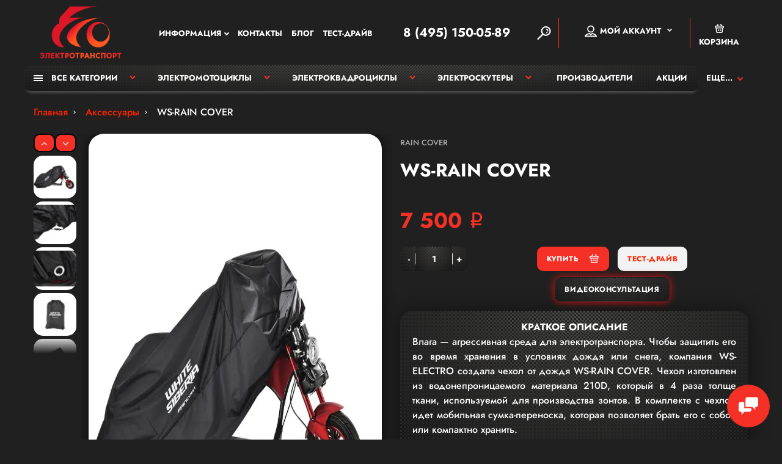

--- FILE ---
content_type: text/html; charset=utf-8
request_url: https://eco-moto.shop/accessories/ws-rain-cover
body_size: 27716
content:
<!doctype html>
<html dir="ltr" lang="ru">
  <head>
    <meta charset="utf-8">
  <meta name="viewport" content="width=device-width, initial-scale=1, shrink-to-fit=no">
	<meta name="format-detection" content="telephone=no">
	<meta name="MobileOptimized" content="380">
    <base href="https://eco-moto.shop/">
    <title>WS-RAIN COVER купить в Москве - Цена, Характеристики | Магазин EcoMoto</title>
    <meta name="theme-color" content="#ff2400">
    <meta name="format-detection" content="telephone=no">
    <meta http-equiv="X-UA-Compatible" content="IE=Edge">
 
		<meta name="description" content="Чехол от дождя WS-RAIN COVER по выгодной цене купить у официального дилера. Магазин электротранспорта EcoMoto в Москве. Для клиентов действуют специальные предложения: бесплатная сборка и настройка, а также фирменные подарки White Siberia. Доставка">
 
 
		<meta name="keywords" content= "WS-RAIN COVER, Чехол от дождя WS-RAIN COVER">
 
 
		<meta name="google-site-verification" content="lEizhZH7pflXhu7VbBGTIHqm0nNmOQosFe2aXWjq4IM">
 
 
 
		<link rel="apple-touch-icon" sizes="180x180" href="https://eco-moto.shop/image/catalog/Favicon/eco-moto180.png">
 
 
		<link rel="icon" type="image/png" href="https://eco-moto.shop/image/catalog/Favicon/eco-moto32.png" sizes="32x32">
 
 
		<link rel="icon" type="image/png" href="https://eco-moto.shop/image/catalog/Favicon/eco-moto16.png" sizes="16x16">
 
 
		
		<meta type" content="website">
		<meta url" content="https://eco-moto.shop/accessories/ws-rain-cover">
 
		<meta image" content="https://eco-moto.shop/image/cache/webp/catalog/white-siberia/accessories/WS-RAIN%20COVER-750x750.webp">
 
		<meta site_name" content="Интернет магазин EcoMoto">
 

	<link rel="stylesheet" href="catalog/view/theme/technics/css/fontawesome/4.7.0/css/font-awesome.min.css?v1.4.0">
	<link rel="stylesheet" href="catalog/view/theme/technics/css/bootstrap/3.3.5/bootstrap.min.css?v1.4.0">
	<link rel="stylesheet" href="catalog/view/theme/technics/css/app.min.css?v1.4.0">
  <link rel="stylesheet" href="catalog/view/theme/technics/fonts/Jost/fonts.css?v1.4.0">
  	 
	<link href="catalog/view/javascript/jquery/jquery.qtip.min.css?v1701172031" type="text/css" rel="stylesheet" media="screen">
 
	<link href="catalog/view/theme/default/stylesheet/ocdevwizard/form_builder/stylesheet.css" type="text/css" rel="stylesheet" media="screen">
 
<style>
:root {font-size: 10px; } @media (max-width: 479px) {:root {font-size: 9px; }}
.app {overflow: hidden;position: relative;min-height: 100%;}
body {font: 400 1.4rem/1.714 "Jost", Helvetica, Arial, als_rublregular, sans-serif;}
button,input,optgroup,select,textarea,.fancybox-container {font-family: "Jost", Helvetica, Arial, als_rublregular, sans-serif;}
 
/* e74c3c ff2400 f53027 255, 36, 0, 0.5 255, 36, 0, 0.1 */
a,mark,.btn--copy:hover,.btn--blog:hover,.btn--preview:hover,.btn--preview:focus,.btn--dashed,.btn--link,.btn--transparent,.ui-check:hover,.ui-number .jq-number__spin:hover,.fancybox-close-small:hover,.popup__close:hover,.signin__close:hover,.slides .slick-arrow:hover,.products__sorting-btn,.products__item-price,.products__line-price,.products__line-buttons .btn--blog:hover,.products__micro-price,.products__tabs-btn,.media__item-title,.category__item:hover,.info__item svg,.sku__close:hover,.sku__thumbs-video,.sku__rating mark,.other__item-price,.details__tabs-btn,.comments__heading mark,.comments__statistic-count,.tabs__btn,.options__link, .options__btn,.catalog__nav-link:hover, .catalog__nav-link.is-active,.checkout__accordion dt,.checkout__basket-title,.offices__panel .ui-select .jq-selectbox__select,.personal__nav-link:hover,.personal__nav-link.is-active,.brands__item-link,.compare__column-item-price,.nav__topline-sublink,.nav__topbar-sublink,.search__btn:hover,.phone__link,.cart__item-title a,.nav__priority-dropdown .nav__link,.is-open > .nav__link,.is-open > .nav__link:not([href]):not([tabindex]),.is-open > .nav__link:not([href]):not([tabindex]):hover, .is-open > .nav__priority-toggle,.nav__promo-slides .slick-arrow:hover,.footer__social-link,.footer--v6 .footer__middle .nav-categories__link,.footer--v6 .footer__middle .footer__social-link:hover,.link, .sku__brand a,.link-underline, .sorting__link, .media__link, .category__link, .seo__readmore-link, .breadcrumbs__link, .reviews__link, .reviews__item-link,.footer__phone-link,.link-dashed, .products__status-link, .sku__status-link,.modal-header .close:hover,.blog__nav-link,.search__input,.subsc-min__btn,.footer__questions-link,.products__item-images .slick-arrow:hover,.products__line-images .slick-arrow:hover,.products__micro-images .slick-arrow:hover{
  color: #ff2400;}
.search__input:-ms-input-placeholder{
  color: #ff2400;}
.search__input::placeholder{
  color: #ff2400;}
@media (max-width: 767px) {
.header--v1 .acc .acc__btn.is-active,.header--v1 .lang .lang__btn.is-active,.header--v1 .wallet .wallet__btn.is-active,.header--v2 .acc .acc__btn.is-active,.header--v2 .lang .lang__btn.is-active,.header--v2 .wallet .wallet__btn.is-active,.header--v4 .acc .acc__btn.is-active,.header--v4 .lang .lang__btn.is-active,.header--v4 .wallet .wallet__btn.is-active,.header--v5 .acc .acc__btn.is-active,.header--v5 .lang .lang__btn.is-active,.header--v5 .wallet .wallet__btn.is-active,.header--v6 .acc .acc__btn.is-active,.header--v6 .lang .lang__btn.is-active,.header--v6 .wallet .wallet__btn.is-active,.header--v8 .acc .acc__btn.is-active,.header--v8 .lang .lang__btn.is-active,.header--v8 .wallet .wallet__btn.is-active,.header--v9 .acc .acc__btn.is-active,.header--v9 .lang .lang__btn.is-active,.header--v9 .wallet .wallet__btn.is-active,.header--v10 .acc .acc__btn.is-active,.header--v10 .lang .lang__btn.is-active,.header--v10 .wallet .wallet__btn.is-active{
  color: #ff2400;}
}
@media (min-width: 480px) {
.products__item--dual .products__item-title{
  color: #ff2400;}
}
.btn--transparent:hover,.btn--transparent:focus,.ui-check__input:checked ~ .ui-check__checkbox,.products__item-mark--new,.products__line-mark--new,.products__micro-mark--new,.pagination > li.active > a:after,.pagination > li.active > span:after,.tabs__btn.is-active:after,.options__dropdown > li:hover,.catalog__nav-menu > li.is-active > .catalog__nav-link,.contacts__item-icon,.blog__nav-link:hover,.article__tags-item:hover,.tags__btn:hover,.cart__counter,.nav,.ctrl-v6__btn-counter,.ctrl-v4__btn-counter,.header--service,.subsc__btn,.irs-bar,.irs-handle,.nav__topline-sublink:hover,.nav__topbar-sublink:hover,.nav__priority-dropdown li.is-open > .nav__link:not(.nav__link--arrow), .nav__priority-dropdown li.is-open > .nav__list-link,.nav__list-link:not(.nav__list-link--arrow):hover{
  background: #ff2400;}
.btn--transparent:hover,.btn--transparent:focus,.ui-range__input:focus,.ui-check__input:checked ~ .ui-check__radio,.ui-check__input:checked ~ .ui-check__checkbox,.options__dropdown > li:hover [class^="icon-view"]:after, .options__dropdown > li:hover [class^="icon-view"]:before,.offices__panel .ui-select .jq-selectbox__trigger-arrow,.personal__nav-link.is-active,.nav__priority-dropdown li.is-open > .nav__link--arrow:after, .nav__priority-dropdown li.is-open > .nav__list-link--arrow:after,.header--v9 .nav .nav__priority-toggle:after,.subsc-min__input:focus,.nav__list-link--arrow:hover:after{
  border-color: #ff2400;}
.irs-handle.state_hover, .irs-handle:hover{
  box-shadow: inset 0 0 0 .2rem #ff2400;}
.products__item-replace .icon-replace,.products__item-replace:hover,.reviews__slides--catalog .slick-arrow:hover,.compare__nav-prev:hover, .compare__nav-next:hover,.compare__column-add:hover,.compare__column-item-delete .icon-delete-compare,.compare__column-item-delete:hover{
  color: #e74c3c;}
.btn--white:hover,.btn--white:focus,.btn--blue,.btn--cart,.ui-size__input:checked ~ .ui-size__btn,.ui-select.opened .jq-selectbox__trigger,.ui-select .jq-selectbox__dropdown li:hover,.app-notice__btn:hover,.mCSB_scrollTools .mCSB_dragger .mCSB_dragger_bar,.products__slides > .slick-arrow:hover,.set__slides > .slick-arrow:hover,.media__slides > .slick-arrow:hover,.sku__thumbs .slick-arrow:hover,.other__slides .slick-arrow:hover,.filter__back:hover,.filter__clear:hover,.reviews__slides--homepage > .slick-arrow:hover,.compare__column-add-icon,.cart__back:hover,.cart__clear:hover,.nav__list-close:hover,#collapse-shipping-method .btn.btn-primary,.scroll-to-top:hover,.btn--black:hover,.btn--black:focus,.app-chats__toggle,.slick-dots li button:hover:before,.slick-dots li button:focus:before{
  background: #e74c3c;}
.bootstrap-datetimepicker-widget table td.active, .bootstrap-datetimepicker-widget table td.active:hover,.bootstrap-datetimepicker-widget table td span.active,s.bootstrap-datetimepicker-widget table td.today:before {
  background-color: #e74c3c;}
.btn--white:hover,.btn--white:focus,.ui-size__input:checked ~ .ui-size__btn,.ui-size__btn:hover,.slick-current .sku__thumbs-item,.slick-current .sku__thumbs-video,.sku__thumbs-item:hover,.filter__clear:hover,.cart__clear:hover,.btn--black:hover,.btn--black:focus{
  border-color: #e74c3c;}
a:hover,.btn--link:hover,.btn--dashed:hover,.btn--dashed:focus,.products__sorting-btn:hover,.products__tabs-btn:hover,.media__item:not(.media__item--bg):hover .media__item-title,.sku__thumbs-video:hover,.tabs__btn:hover,.options__link:hover, .options__btn:hover,.brands__item-link:hover,.phone__btn:hover,.phone__link:hover,.acc__btn:hover,.lang__btn:hover,.wallet__btn:hover,.cart__item-title a:hover,.header--v1 .search .search__close:hover,.header--v2 .search .search__close:hover,.header--v3 .search .search__close:hover,.header--v4 .search .search__close:hover,.header--v6 .search .search__close:hover,.header--v7 .search .search__close:hover,.header--v1 .search .search__send:hover,.header--v2 .search .search__send:hover,.header--v3 .search .search__send:hover,.header--v4 .search .search__send:hover,.header--v6 .search .search__send:hover,.header--v7 .search .search__send:hover,.subsc-min__btn:hover,.footer__social--icons .footer__social-link:hover,.footer__social-link:hover,.footer__nav .footer__phone-link:hover,.footer--v6 .footer__middle .nav-categories__link:hover,.link:hover, .sku__brand a:hover,.link-underline:hover, .sorting__link:hover, .media__link:hover, .category__link:hover, .seo__readmore-link:hover, .breadcrumbs__link:hover, .reviews__link:hover, .reviews__item-link:hover, .footer__phone-link:hover,.link-dashed:hover, .products__status-link:hover, .sku__status-link:hover{
  color: #f53027;}
.pagination > li > span:after,.tabs__btn:hover:after,.subsc__btn:hover,.app-chats__toggle:hover,.pagination > li > a:after, .pagination > li > span:after{
  background: #f53027;}
.cart__clear:hover,.system__social-link:hover{
  border-color: #f53027;}
.search__input:focus,.header--v1 .search .search__input:focus,.header--v2 .search .search__input:focus,.header--v3 .search .search__input:focus,.header--v4 .search .search__input:focus,.header--v6 .search .search__input:focus,.header--v7 .search .search__input:focus,.nav__priority-toggle:after,.nav__link--arrow:after {
  border-bottom-color: #f53027;}
.nav__priority-toggle:after,.nav__link--arrow:after{
  border-right-color: #f53027;}
.ui-input:focus, .ui-textarea:focus, .ui-select .jq-selectbox__select:focus,.ui-check:hover .ui-check__radio, .ui-check:hover .ui-check__checkbox,.cart__counter:after,.ctrl-v6__btn-counter:after,.ctrl-v4__btn-counter:after{
  border-color: rgba(255, 36, 0, 0.5); /* ff2400 0.5 */ }
.btn--dashed span,.products__sorting-btn,.media__item-title u,.phone__link,.link--underline, .sku__brand a,.link--dashed,.link-underline, .sorting__link, .media__link, .category__link, .seo__readmore-link, .breadcrumbs__link, .reviews__link, .reviews__item-link, .footer__phone-link,.link-dashed, .products__status-link, .sku__status-link{
  border-bottom-color: rgba(255, 36, 0, 0.1); /* ff2400 0.1 */ }
.footer__nav .footer__phone-link:hover{
  border-color: rgba(255, 36, 0, 0.1); /* ff2400 0.1 */ }


 
	
.header {
    margin: 0 0 2.5rem;
    background: #202020;
    /*box-shadow: 0 0 1rem rgb(0 0 0 / 80%);*/
    box-shadow: none;
    color: white;
    border-radius: 0 0 25px 25px;
}

.header--v2 .search:after {
    border-left: 0.1rem solid #f53027;
}
.cart:after {
    border-left: 0.1rem solid #f53027;
}
body {
    background: #202020;
}
.breadcrumbs__menu > li {
    color: white;
}
.breadcrumbs {
    font-size: 1.6rem;
    line-height: 2rem;
    font-weight: 400;
    margin: 0 0 2.5rem;
}
.breadcrumbs__dropdown {
    border-radius: 15px;
}

.catalog__heading {
    color: white;
	font-weight: bold;
    margin: 0 0 1.5rem;
}
.products {
    padding: 3rem 0 3rem;
}
@media (max-width: 426px) {
.products__item {
    height: 37rem;
  }}
@media (min-width: 1200px) {
.products__item-images {
    height: 27rem;
}}
/*Редактирование блоков карточки товара в категории для мобильных версий*/
@media (max-width: 426px) {
.products__item-images {
    height: 27rem;
}
.products__item-images .slick-slide {
    height: 22rem;
    padding: 1rem;
}}
@media (max-width: 376px) {
.products__item-images .slick-slide {
    height: 20rem;
    padding: 0.5rem;
}}
.products__item-in:after {
    bottom: -5rem;
}
.products__item-action {
    margin: 0;
}
.alert-success {
    z-index: 100000;
}
.signin__action .btn {
    color: #202020;
}

.products__item-buttons {
    display: grid;
	margin: 0;
  	right: 0.5rem;
}


.products__item-images {
    border-radius: 20px;
    background: white;
  	padding: 0.5rem;
}
.products__item-in {
    background: #202020;
    padding: 0.1rem 2rem 1rem;
    border: 0.2rem solid #202020;
}
.products__item {
    display: block;
    border: 0rem;
    border-radius: 25px;
    background: none;
}

.sku {
    background: #202020;
}

.catalog__nav-menu {
    border-radius: 25px;
}
.catalog__nav {
    font-size: 1.5rem;
    background: #181818;
    border-radius: 2rem;
    box-shadow: 0 0 .15rem rgb(47 42 42 / 75%);
    border: none;
    transition: .75s;
}
.catalog__nav:hover {
    box-shadow: 0 0 1rem rgb(0 0 0 / 10%);
    transition: .75s;

}


.catalog__nav-heading {
    font-weight: bold;
    text-transform: uppercase;
    color: #f53027;
}

.catalog__nav-menu > li:after {
    border-bottom: none;
}

.products__heading {
    color: white;
}

.products__item-category {
    margin: .5rem 0 .3rem;
}

@media (min-width: 992px) {
.sku__slides {
    padding: 5rem 0 0.5rem;
}
}
.sku__slides {
    background: white;
    border-radius: 25px;
    box-shadow: 0 0 2rem rgb(0 0 0 / 75%);
    transition: .25s;
}

@media (min-width: 992px) {
.sku__gallery {
    border: none;
    padding: 0 2.5rem 0 4.5rem;
}
}
.sku__gallery {
    border: none;
}

.sku__dl {
    margin: 0;
	font-size: 1.6rem;
    text-align: justify;
    line-height: 2.4rem;
    padding: 1.5rem 2rem .5rem;
    margin: auto;
    background: linear-gradient(45deg, #2b2a2a 25%, #10101000 25%, transparent 75%, #212020 75%), linear-gradient(45deg, #252424 25%, transparent 25%, transparent 75%, #272626 75%) 0.1875em 0.1875em, radial-gradient(at 50% 0, #4a4a48, #131212);
    background-size: 0.375em 0.375em, 0.375em 0.375em, 100% 100%;
    box-shadow: 0 0 3rem rgb(0 0 0 / 50%);
    color: white;
    transition: 1s;
    border-radius: 20px;
}

.sku__thumbs .slick-list:after {
    background: linear-gradient(to bottom,rgba(255,255,255,0) 0%,#202020 100%);
}

.sku__thumbs .slick-arrow {
    background: #f53027;
    border: 0.2rem solid #000000;
    color: white;
    border-radius: 10px;
}
.sku__thumbs-video {
    border: none;
}
.sku__thumbs {
    bottom: -8.5rem;
}
.sku__thumbs-item{
    border-radius: 15px;
    border: none;
}
.sku__thumbs-item img {
    border-radius: 15px;
}
.sku__thumbs .slick-slide {
    margin: 0.6rem 0rem -0.1rem;
}

/*Правка внешнего вида статьи блога*/
.col-xl-8 {
    box-shadow: 0 0 5rem rgb(0 0 0 / 35%);
    border-radius: 25px;
    padding-top: 25px;
    background: #202020;
}
.article__numbers-item {
    color: #ffffff;
}

/*Правка внешнего вида блока отзывов*/
.comments__container {
    background: linear-gradient(45deg, #2b2a2a 25%, #10101000 25%, transparent 75%, #212020 75%), linear-gradient(45deg, #252424 25%, transparent 25%, transparent 75%, #272626 75%) 0.1875em 0.1875em, radial-gradient(at 50% 0, #4a4a48, #131212);
    background-size: 0.375em 0.375em, 0.375em 0.375em, 100% 100%;
    box-shadow: 0 0 3rem rgb(0 0 0 / 50%);
  	border-radius: 25px;
    color: white;
    box-shadow: 0 0 3rem rgb(0 0 0 / 50%);
    transition: 1s;
    text-transform: uppercase;
    font-weight: bold;
    border: none;
}
.btn--good [class^="icon-"], .btn--bad [class^="icon-"] {
    color: #d4d4d4;
}
.comments__container:hover {
    box-shadow: none;
    transition: 1s;
}
.comments__heading {
    color: white;
}
.comments__item-message p {
    margin: 0 0 1.8rem;
    text-transform: none;
    font-weight: 400;
}
.comments__item-message dl dd {
    text-transform: none;
    font-weight: 400;
}
.comments__item-action .btn {
    background: none;
}

.alert-danger {
    border-radius: 15px;
}
.ui-rating__text {
    color: #ffffff;
}
.icon-star {
    color: #FBD74B;
}

/*Описание карточки товара*/
.details__tabs-container {
    border: none;
  	/*background: #2a2a2b;*/
  	background: #181818;
    /*background: linear-gradient(45deg, #2b2a2a 25%, #10101000 25%, transparent 75%, #212020 75%), linear-gradient(45deg, #252424 25%, transparent 25%, transparent 75%, #272626 75%) 0.1875em 0.1875em, radial-gradient(at 50% 0, #4a4a48, #131212);
    background-size: 0.375em 0.375em, 0.375em 0.375em, 100% 100%;*/
    border-radius: 25px;
    box-shadow: 0 0 5rem rgb(0 0 0 / 25%);
    margin-bottom: 25px;
    color: white;
    font-size: 1.8rem;
    text-align: justify;
    font-weight: 500;
}
.details__tabs-content.is-active {
    color: #f3f3f3;
}
@media (max-width: 767px) {
    .details__tabs-container {
    font-size: 1.7rem;
    text-align: justify;
    }
}
@media (max-width: 767px) {
    .details__tabs-content {
    padding: 3rem 1rem;
    }
}

.details__tabs {
    margin: 0rem;
}
.details__tabs-btn:after {
    height: auto;
    border-radius: 10px;
}
.details__tabs-btn.is-active {
    color: white;
    border-radius: 10px;
    box-shadow: 0 7.5px 5px -5px rgb(0 0 0 / 35%);
  	text-align: center;
    font-weight: bold;
    text-transform: uppercase;
}
.details__tabs-nav .details__tabs-btn {
    display: block;
    border-radius: 10px;
    margin: 0 .5rem;
    min-width: 142px;
    text-align: center;
  	font-weight: bold;
    text-transform: uppercase;
}
.details__tabs-content {
    padding: 3rem 3rem;
    max-width: 105rem;
}
.details__tabs-btn [class^="icon-"] {
    color: #f53027;
}

.details__tabs-nav {
    padding: 0 0 1.5rem 0;
}


.details__info-dl dd {
    margin: 0.5rem 0 2rem;
}

.details__info-dl dt {
    font-weight: 800;
    color: #f53027;
}

.details {
    padding: 2.5rem 0 0;
}

.details__tabs-btn {
    background: linear-gradient(45deg, #2b2a2a 25%, #10101000 25%, transparent 75%, #212020 75%), linear-gradient(45deg, #252424 25%, transparent 25%, transparent 75%, #272626 75%) 0.1875em 0.1875em, radial-gradient(at 50% 0, #4a4a48, #131212);
    background-size: 0.375em 0.375em, 0.375em 0.375em, 100% 100%;
    color: white;
    border-radius: 10px;
    border: 0.2rem solid #0000004a;
  	text-align: center;
    font-weight: bold;
    text-transform: uppercase;
  	margin-top: 1rem;
}

/*Шрифт меню навигации*/
.nav {
    font-size: 1.3rem;
    border-radius: 0 0 15px 15px;
    background: #202020;
}
.nav__list-heading {
    font-weight: bold;
    text-transform: uppercase;
    color: white;
}
.nav__list-head {
    border-bottom: none;
}
.nav__list-menu {
    font-size: 1.35rem;
    text-transform: uppercase;
    font-weight: bold;
}
.nav__list-menu > li {
    border-bottom: none;
}
.nav__list-close {
    background: #202020;
}
.nav__topbar {
    font-size: 1.3rem;
}
.nav__dropdown--list {
    background: #202020;
}
.nav__list-dropdown {
    background: #202020;
}

/*Изменение выпадающего меню "ЕЩЁ"*/
.nav__priority-toggle {
    color: #ffffff;
    border-right: none;
}

.nav__priority-dropdown {
    border-radius: 0 0 10px 10px;
    font-size: 1.35rem;
    text-transform: uppercase;
    font-weight: bold;
}

/*Правка выпадающего меню навигации*/
.nav__dropdown {
    border-radius: 0 0 10px 10px;
}

/*Модуль популярных категорий*/
.category {
    padding: 0rem;
    background: #202020;
    margin: 0rem;
  	margin-bottom: 2rem;
    border-radius: 25px;
  	padding-bottom: 5rem;
}
.category__item {
    border: none;
    background: linear-gradient(45deg, #202020 25%, #10101000 25%, transparent 75%, #181818 75%), linear-gradient(45deg, #161616 25%, transparent 25%, transparent 75%, #141414 75%) 0.1875em 0.1875em, radial-gradient(at 50% 0, #4a4a48, #121212);
    background-size: 0.375em 0.375em, 0.375em 0.375em, 100% 100%;
    padding: 1em;
    border-radius: 2rem;
    min-height: 0rem;
    margin-top: 10px;
    transition: 0.75s;
  	box-shadow: 0 0 .25rem rgb(115 116 118 / 45%);
}

.category__item:hover {
    color: #3660BC;
    box-shadow: 0 0 1.5rem rgb(0 0 0 / 90%);
    box-shadow: none;
    z-index: 15;
    border-radius: 25px;
    transition: 0.75s;
    /*-webkit-transform: scale(1.1);*/
}

.category__item:hover .category__item-image {
    transform: scale(1.2);
    filter: drop-shadow(0 4px 2px rgb(255 10 0/ 90%));
}


.category__item-title {
    font-size: 2rem;
    line-height: 2rem;
    font-weight: 700;
    /*margin: 0 0 2rem 2rem;*/
    color: #e0e0e5;
    text-align: center;
}
.category__item-image {
    margin: 0px;
}

.category__head {
    color: white;
}

/*Правки в header*/
.cart__btn:after {
    background: #f53027;
    color: white;
}

/*Редактирование размера шрифта номера в шапке сайта*/
.phone {
    text-align: right;
}
.phone__link {
    transition: .25s;
    color: #ff2400;
    text-decoration: underline;
    border-bottom: none;
    font-size: 1.5rem;
    font-weight: 700;
}
.phone__btn {
    font-weight: 1000;
    font-size: 2rem;
    padding: 0;
}
/*Изменение фона офрмления заказа*/
.checkout__accordion dd:last-child {
    border: none;
    background: #202020e0;
    color: #fff7f7;
}

.products__item-in:after {
    content: '';
    display: block;
    position: absolute;
    top: 0;
    left: 0;
    bottom: -6.5rem;
    right: 0;
    z-index: -1;
    /*background: #202020;*/
    background: linear-gradient(45deg, #2b2a2a 25%, #10101000 25%, transparent 75%, #212020 75%), linear-gradient(45deg, #252424 25%, transparent 25%, transparent 75%, #272626 75%) 0.1875em 0.1875em, radial-gradient(at 50% 0, #4a4a48, #131212);
    background-size: 0.375em 0.375em, 0.375em 0.375em, 100% 100%;
    box-shadow: 0 0 2rem rgb(27 18 16);
    transition: .25s;
    -webkit-transform: scale(1.1);
    max-height: 425px;
    border-radius: 25px;
}

.products__item-action {
    position: absolute;
    left: auto;
    top: 100%;
    width: 100%;
    white-space: nowrap;
    padding: 0;
    transition: .25s;
    height: 4rem;
    margin: 0.5rem 0 0;
    display: flex;
}

.col-5 {
    padding: 0;
}
.btn {
    border: 0.1rem solid transparent;
    border-radius: 10px;
    background: #f3f3f3;
  	margin-bottom: 10px;
}

.btn--blog {
    border-radius: 50px;
    background: none;
    height: 4rem;
    width: 4rem;
}
.btn--like {
    border-radius: 50px;
    background: none;
    height: 4rem;
    width: 4rem;
}
.btn--preview {
    border-color: #ffffff;
    background: #202020;
}
.btn--preview .icon-preview {
    color: white;
}

/*Изменение размера шрифта на цену товара*/
.products__item-price {
    font-size: 2rem;
    display: contents;
}

/*Изменение выпадающего меню аккаунта*/
.acc__dropdown {
    border-radius: 10px;
    background: #202020;
    box-shadow: 0 1rem 2rem rgb(0 0 0 / 75%);
}
.acc__menu > li {
    border-bottom: 0.25rem solid #202020;
}
.acc__link {
	color: #ff2400;
    font-weight: bold;
    text-transform: uppercase;
    border-radius: 25px;
}

.acc__btn {
    font-size: 1.3rem;
    color: #ffffff;
}


.nav__list {
    box-shadow: 0 0rem 2rem rgb(55 3 3 / 85%);
    border-radius: 0 0 10px 10px;
}


/*Изменение внешнего вида корзины в шапке сайта*/
.cart__btn {
    font-size: 1.3rem;
    color: white;
}

.nav__topbar-submenu {
    border-radius: 10px;
    background: #202020;
    box-shadow: 0 1rem 2rem rgb(0 0 0 / 75%);
}
.nav__topbar-submenu > li {
    border-bottom: 0.1rem solid #202020;
}
.nav__topbar-sublink {
    border-radius: 10px;
  	text-transform: uppercase;
    font-size: 12px;
}

.alert-success {
    color: #fff;
    background-color: #c0392b;
    border-color: #c0392b;
}


/*Редактирование модуля преимущества магазина*/
.info__item svg, .info__item img {
    fill: #f50e18;
    max-width: 40px;
}
.info__item {
    font-size: 1.6rem;
    font-weight: 500;
    max-width: 50rem;
    color: white;
}

.info {
    background: linear-gradient(45deg, #2b2a2a 25%, #10101000 25%, transparent 75%, #212020 75%), linear-gradient(45deg, #252424 25%, transparent 25%, transparent 75%, #272626 75%) 0.1875em 0.1875em, radial-gradient(at 50% 0, #4a4a48, #131212);
    background-size: 0.375em 0.375em, 0.375em 0.375em, 100% 100%;
}
/*Изменение кнопок слайда товаров*/
.products__slides > .slick-arrow, .set__slides > .slick-arrow, .media__slides > .slick-arrow {
    border-radius: 10px;
    background: #f53027;
  	width: 5rem;
    height: 5rem;
  	border-radius: 50px;
}
.products__slides > .slick-prev {
    right: 5.5rem;
}
.products__slides > .slick-arrow.slick-disabled, .set__slides > .slick-arrow.slick-disabled, .media__slides > .slick-arrow.slick-disabled {
    background: #f53027;
}

/*Изменение внешнего вида меню сравнения товаров*/
.compare__container {
    border-radius: 25px;
    box-shadow: 0 0 2rem rgb(0 0 0 / 65%);
    background: #202020;
}
.compare__wrapper {
    background: white;
    border-radius: 25px;
}
.compare__column-row:after {
    box-shadow: 0 1px 30px rgb(169 50 38);
}
.compare__sidebar {
    background: none;
}

/*изменение блока сравнения характеристик товара*/
.compare__column-item {
    border-radius: 25px;
}
.compare__column-row {
    font-size: 1.6rem;
}

/*Изменение внешнего вида закладок*/
.products__micro {
    background: linear-gradient(45deg, #2b2a2a 25%, #10101000 25%, transparent 75%, #212020 75%), linear-gradient(45deg, #252424 25%, transparent 25%, transparent 75%, #272626 75%) 0.1875em 0.1875em, radial-gradient(at 50% 0, #4a4a48, #131212);
    background-size: 0.375em 0.375em, 0.375em 0.375em, 100% 100%;
    border-radius: 15px;
    box-shadow: 0 7.5px 5px -5px rgb(255 255 255 / 25%);
    border: none;
}
.btn--like-clear {
    background: none;
    color: white;
}

/*Отображение бокового меню аккаунта*/
.personal__nav-link {
    color: #ffffff;
    background: #292a30;
    border-radius: 15px;
    margin: 5px 0 0 0;
    box-shadow: 0 0 5rem rgb(0 0 0 / 10%);
}
.personal__nav {
    border: 0rem;
    margin: 0rem;
}


/*Редактирование отступов и размера шрифта цены в карточке товара*/
.sku__group {
    box-shadow: none;
    padding: .5rem 2rem .5rem;
}
@media (max-width: 767px) {
.sku__price {
  	    text-align: center;
  }
}
.sku__price {
    display: block;
    margin: 0 0 2.5rem;
    font-size: 3.5rem;
    line-height: 3.5rem;
    font-weight: 700;
    color: #f53027;
}

/*Редактирование заголовка меню навигации в футере*/
.nav-categories__heading {
    font-size: 2rem;
}
.footer__phone {
    padding: 0;
    display: grid;
    min-width: 300px;
}
.footer__nav {
    background: linear-gradient(45deg, #2b2a2a 25%, #10101000 25%, transparent 75%, #212020 75%), linear-gradient(45deg, #252424 25%, transparent 25%, transparent 75%, #272626 75%) 0.1875em 0.1875em, radial-gradient(at 50% 0, #4a4a48, #131212);
    background-size: 0.375em 0.375em, 0.375em 0.375em, 100% 100%;
    padding: 4rem 0 2rem;
}
.footer__phone-number {
    font-size: 2rem;
    padding-bottom: 1.1rem;
    font-weight: bold;
    margin: auto;
}
.footer__nav .footer__phone-link {
    color: #fff;
    border: none;
    background: #f53027;
    border-radius: 10px;
    margin: auto;
    padding: 1rem 1.5rem;
  	font-weight: bold;
    text-transform: uppercase;
}
.footer__nav .footer__phone-link:hover {
    background: #f00a00;
    box-shadow: 0 0 1rem rgb(17 6 5);
    color: white;
    font-weight: 600;
    box-shadow: 0 0 1rem rgb(17 6 5);
}

.subsc__input {
    border-radius: 15px 0 0 15px;
}
.subsc__btn {
    background: #202020;
    border-radius: 0 15px 15px 0;
}
.seo__logo h1 {
    text-align: center;
    font-size: 1.8rem;
    font-weight: 500;
    color: #f53027;
}
.seo {
    padding: 3rem 0 8.8rem;;
}

/*Редактирование модуля отображения новостей*/
.media {
    background: #202020;
    margin: none;
    border-radius: 25px;
    padding: 5rem 0 5rem;
}
.news__item {
    color: #dfe5ee;
    border: 0.3rem solid #2a2222;
    border-radius: 25px;
    background: linear-gradient(45deg, #2b2a2a 25%, #10101000 25%, transparent 75%, #212020 75%), linear-gradient(45deg, #252424 25%, transparent 25%, transparent 75%, #272626 75%) 0.1875em 0.1875em, radial-gradient(at 50% 0, #4a4a48, #131212);
    background-size: 0.375em 0.375em, 0.375em 0.375em, 100% 100%;
}
.news__item:hover {
    color: #f50e18;
}
.media__heading {
	text-transform: uppercase;
    text-align: center;
  	font-weight: bold;
  	background: linear-gradient(45deg, #f50e18 33%, #c55337 66%, #d12727);
    -webkit-background-clip: text;
    -webkit-text-fill-color: transparent;
    line-height: .9;
}

/*Ширина выбора опции товара*/
.sku__settings .ui-select {
    min-width: 21.6rem;
    max-width: 25rem;
}

/*Отображение вкладок сортировки товара*/
.options__link, .options__btn {
    border-radius: 1rem;
    background: #181818;
    background-size: 0.375em 0.375em, 0.375em 0.375em, 100% 100%;
    border: 0.15rem solid #202020;
    box-shadow: 0 5px 5px -5px rgb(255 255 255 / 25%);
    transition: 0.5s;
  	font-weight: bold;
    font-size: 1.2rem;
  	text-transform: uppercase;
  	color: #e0e0e5;
}
.options__link:hover {
    box-shadow: none;
    transition: 0.75s;
}
.options__btn:hover {
    box-shadow: none;
    transition: 0.75s;
}


.options__dropdown {
    border: none;
    background: #202020;
}
.options__dropdown > li.is-active {
    background: #f53027;
}

/*Отображение вкладок и поля поиска*/
.ui-input, .ui-textarea, .ui-select .jq-selectbox__select, select.ui-select {
    background: #ffffff;
    border: 0.2rem solid #000000;
    border-radius: 10px;

}

.icon-view-grid:before {
    border-left: 0.2rem solid #ffffff;
    border-right: 0.2rem solid #ffffff;
}
.icon-view-grid:after {
    border-top: 0.2rem solid #ffffff;
}
.icon-view-grid {
    background: #202020;
}

.comments__form .ui-textarea, .comments__form .ui-input {
    border-radius: 5px;
    margin: 0 0 2rem;
}

.slides {
    padding-top: 25px;
    border-radius: 10px
}
.category__grid .row > [class^="col-"] {
    padding: 5px 5px;
}
.products__item-mark {
    font-weight: bold;
}
.products__item-mark--popular {
    background: #202020;
    color: #fff;
}
.nav-categories__menu {
    font-size: 1.5rem;
    font-weight: bold;
}
.catalog__nav-menu > li.is-active > .catalog__nav-link {
    background: #e2e2e8;
    color: #202020;
}
.catalog__nav-link {
    font-size: 1.3rem;
    padding: 1rem 1rem 1rem 2rem;
    color: #ffffff;
    text-transform: uppercase;
    font-weight: bold;
}

.nav__link--arrow:after {
    border-bottom: 0.2rem solid #f53027;
    border-right: 0.2rem solid #f53027;
    right: 2.5rem;
}

.nav__menu > li {
    border-right: none;
}
.nav__menu {
    border-radius: 10px;
    margin-left: 0.5rem;
    background: linear-gradient(45deg, #2b2a2a 25%, #10101000 25%, transparent 75%, #212020 75%), linear-gradient(45deg, #252424 25%, transparent 25%, transparent 75%, #272626 75%) 0.1875em 0.1875em, radial-gradient(at 50% 0, #4a4a48, #131212);
    background-size: 0.375em 0.375em, 0.375em 0.375em, 100% 100%;
    box-shadow: 0 7.5px 5px -5px rgb(255 255 255 / 25%);
}
.header--v2 .acc .acc__btn {
    padding: 0 1.2rem;
    border-radius: 10px;
    margin-right: 0.5rem;
}
.header--v2 .search .search__btn {
    border-radius: 10px;
}
.icon-search {
    width: 2rem;
    height: 2rem;
    color: white;
}
.search__btn [class^="icon-"] {
    margin: -1rem 0 0 -1rem;
}
.icon-user {
    width: 2rem;
    height: 2rem;
}

.icon-close {
    color: white;
}

.brands__item {
    border-radius: 15px;
}

.fancybox-container .sku__group {
    border-radius: 15px 15px 0 0;
    border: none;
    color: #f53027;
    border-radius: 0 0 15px 15px;
}
.fancybox-slide--html .fancybox-content {
    border-radius: 25px;
}
.sku__heading h1 {
    color: white;
}

.fancybox-content {
    background: none;
}

[data-readmore] {
    font-size: 1.5rem;
    color: white;
    text-align: justify;
}

.contacts__info {
    color: white;
    background: linear-gradient(45deg, #2b2a2a 25%, #10101000 25%, transparent 75%, #212020 75%), linear-gradient(45deg, #252424 25%, transparent 25%, transparent 75%, #272626 75%) 0.1875em 0.1875em, radial-gradient(at 50% 0, #4a4a48, #131212);
    background-size: 0.375em 0.375em, 0.375em 0.375em, 100% 100%;
    border-radius: 15px;
}
.contacts__item {
    font-size: 1.4rem;
    line-height: 2.2rem;
    font-weight: 700;
}

.contacts__heading {
    color: white;
}

.page__heading {
    color: white;
}

/*Редактирование модуля блога ИМ*/
.media__item {
    border-radius: 25px;
    margin: 5px 0 5px 0;
    padding: 2rem 2rem 2.4rem;
    background: radial-gradient(59.32% 59.32% at -24.57% 63.67%,#000000 0%,rgba(0,0,0,0) 100%),radial-gradient(62.83% 54.56% at 111.71% 43.75%,#3F3F3F 0%,rgba(63,63,63,0) 100%),#151515;
    border: 0.25rem solid #000000;
    color: white;
}
.media__item-title {
    color: #f53027;
}
.media__item:hover {
    color: #ffffff;
    box-shadow: 0 0 2rem rgb(0 0 0 / 60%);
}

.reviews__item {
    background: linear-gradient(45deg, #2b2a2a 25%, #10101000 25%, transparent 75%, #212020 75%), linear-gradient(45deg, #252424 25%, transparent 25%, transparent 75%, #272626 75%) 0.1875em 0.1875em, radial-gradient(at 50% 0, #4a4a48, #131212);
    background-size: 0.375em 0.375em, 0.375em 0.375em, 100% 100%;
    border: none;
    border-radius: 25px;
}
.reviews__item-text {
    font-size: 1.5rem;
    color: #ffffff;
}
.reviews__slides--homepage > .slick-next {
    right: 1.5rem;
    border-radius: 10px;
    background: #f53027;
}
.reviews__slides--homepage > .slick-prev {
    right: 5rem;
    border-radius: 10px;
    background: #f53027;
}
.reviews__slides--homepage > .slick-arrow.slick-disabled {
    border-radius: 10px;
    background: #f53027;
}
.reviews__item-voice-btn .icon-reviews-like {
    color: #fffefe;
}

.products__item-title {
    font-size: 2.1rem;
    color: #ffffff;
}

.filter {
    border: 0.1rem solid #000;
    border-radius: 25px;
    color: white;
    background: linear-gradient(45deg, #2b2a2a 25%, #10101000 25%, transparent 75%, #212020 75%), linear-gradient(45deg, #252424 25%, transparent 25%, transparent 75%, #272626 75%) 0.1875em 0.1875em, radial-gradient(at 50% 0, #4a4a48, #131212);
    background-size: 0.375em 0.375em, 0.375em 0.375em, 100% 100%;
    box-shadow: 0 0 1.5rem rgb(0 0 0 / 90%);
}
.filter__back {
    background: #202020;
}
.filter__clear {
    border: 0.1rem solid #000000;
    border-radius: 0.95rem;
    background: #000;
    color: white;
}
.filter__head {
    border-bottom: 0.1rem solid #202020;
}
.ui-range__input {
    color: white;
}

.btn--blue {
    background: #f53027;
}
.products-amount {
    background: #000000;
    border-radius: 15px;
}

.link-dashed {
    color: #f53027;
}

.btn--cart {
    background: #f53027;
}
.sku__rating {
    color: #f53027;
}

.table th, .table td {
    padding: 1.5rem 1rem!important;
    vertical-align: middle;
    border-top: 0.1rem solid;
    border-color: #F6F6F6!important;
    color: white;
    font-weight: bold;
}
.sku__action-buttons .btn--cart {
    min-width: 10.4rem;
    text-align: center;
    margin-bottom: 10px;
}
.btn--dashed span {
    border-bottom: none;
    padding: 0 10px;
    font-weight: 600;
    text-transform: uppercase;
    font-size: 12px;
    color: #f53027;
}

@media (max-width: 420px)
.btn--dashed {
    font-size: 10.8px;
}

.ui-number {
    border-radius: 10px;
    background: linear-gradient(45deg, #2b2a2a 25%, #10101000 25%, transparent 75%, #212020 75%), linear-gradient(45deg, #252424 25%, transparent 25%, transparent 75%, #272626 75%) 0.1875em 0.1875em, radial-gradient(at 50% 0, #4a4a48, #131212);
    background-size: 0.375em 0.375em, 0.375em 0.375em, 100% 100%;
}
.ui-number .jq-number__field input {
    color: #ffffff;
}
.ui-number .jq-number__spin {
    color: #ffffff;
}

.products__item-rating {
    font-size: 1.5rem;
    font-weight: bold;
    color: #f53027;
}

.sku__dl:hover {
    box-shadow: none;
    transition: 1s;
}
.products__item-desc {
    margin-bottom: 0;
  	padding-top: 1rem;
}
.checkout__accordion {
    margin: -2.5rem -2.5rem 4.5rem;
    padding: 0;
    border: 0.25rem solid #000000;
    border-radius: 25px;
}
.checkout__accordion dt {
    border-bottom: none;
}
.checkout__accordion dt:after {
    border-bottom: 0.25rem solid #ffffff;
    border-right: 0.25rem solid #ffffff;
}
.pagination > li {
    padding: 0 1.2rem;
}
.pagination > li.active > span:after {
    background: #f53027;
}
.pagination > li > a, .pagination > li > span {
    color: #ffffff;
}
.container-pagination {
    margin: 3rem 0 0;
}

.brands__item:hover {
    box-shadow: 0 0 1.5rem rgb(255 46 0);
    transition: .75s;
    -webkit-transform: scale(1.15);
}
.compare__nav-prev, .compare__nav-next {
    background: #202020;
    border: 0.25rem solid #000000;
}
.compare__column-item-delete {
    left: 10px;
    color: #ffffff;
}
.compare__column-item-price {
    margin: 0 0 1rem;
}
.compare__column-item-title {
    color: white;
    margin: 1rem 0 1rem;
}

.container-fluid {
    color: white;
}

.article__heading {
    color: white;
    font-weight: bold;
}

.writeus {
    background: linear-gradient(45deg, #2b2a2a 25%, #10101000 25%, transparent 75%, #212020 75%), linear-gradient(45deg, #252424 25%, transparent 25%, transparent 75%, #272626 75%) 0.1875em 0.1875em, radial-gradient(at 50% 0, #4a4a48, #131212);
    background-size: 0.375em 0.375em, 0.375em 0.375em, 100% 100%;
    box-shadow: 0 0 3rem rgb(0 0 0 / 50%);
    border-radius: 25px;
}

.writeus__heading {
    color: white;
}
.ui-label {
    color: white;
    font-size: 1.8rem;
}

.popup__close {
    width: 5.5rem;
    height: 5.5rem;
}
.products__item-mark--sale {
    background: #f53027;
}
.scroll-to-top {
    background: #5a5a5a;
    border-radius: 15px;
    z-index: 999;
}

.checkout__basket {
    border: 0.1rem solid #000000;
    background: white;
    border-radius: 25px;
    box-shadow: 0 0 1.5rem rgb(0 0 0 / 90%);
    color: white;
    background: linear-gradient(45deg, #2b2a2a 25%, #10101000 25%, transparent 75%, #212020 75%), linear-gradient(45deg, #252424 25%, transparent 25%, transparent 75%, #272626 75%) 0.1875em 0.1875em, radial-gradient(at 50% 0, #4a4a48, #131212);
    background-size: 0.375em 0.375em, 0.375em 0.375em, 100% 100%;
}
.checkout__table-image {
    border: none;
}
.checkout__table tr {
    border-bottom: 0.1rem solid #000000;
}
.checkout__table-price b {
    font-size: 1.5rem;
}
.checkout__basket-heading {
    border-bottom: 0.1rem solid #000000;
}
.other__item--col {
    border: none;
}
.other__item {
    border: none;
}
.other__item:hover {
    border-radius: 10px;
    background: linear-gradient(45deg, #2b2a2a 25%, #10101000 25%, transparent 75%, #212020 75%), linear-gradient(45deg, #252424 25%, transparent 25%, transparent 75%, #272626 75%) 0.1875em 0.1875em, radial-gradient(at 50% 0, #4a4a48, #131212);
    background-size: 0.375em 0.375em, 0.375em 0.375em, 100% 100%;
    box-shadow: 0 7.5px 5px -5px rgb(255 255 255 / 25%);
}
.other__slides .slick-arrow {
    background: #f53027;
}

.other__item--col:hover {
    box-shadow: 0 0 5rem rgb(0 0 0 / 65%);
    background: none;
    border-radius: 15px;
}
.media-col__heading {
    color: white;
}
.other__item-title {
    color: white;
}
.page {
    padding: 0 0 0.5rem;
}
.system__title {
    color: white;
}
.system__social-link {
    border: none;
    background: #f53027;
    transition: .25s;
}
.system__social {
    border: 0.25rem solid #000000;
    border-radius: 25px;
}
.footer__subsc {
    padding: 1.5rem 0;
}
.footer__container {
    padding: 3rem 0 0rem;
    background: #202020;
}
.footer__copyright {
    color: white;
}

.app-chats__toggle {
    background: #f53027;
}
.other {
    background: #202020;
    border-radius: 0 0 15px 15px;
}
.other__slides .slick-arrow {
    background: #202020;
}
.cart__dropdown {
    background: #202020;
    box-shadow: 0 0 2rem rgb(58 8 8 / 70%);
}
.cart__back {
    background: #202020;
    color: white;
}
.cart__body {
    color: white;
}
.cart__body:after {
    background: none;
}
.cart__body:before {
    background: none;
}
.cart__head {
    border-bottom: none;
}
.cart__heading {
    color: white;
    text-transform: uppercase;
    font-weight: bold;
}
.cart__item-image {
    border: none;
}
.cart__item-image img {
    border-radius: 10px;
}
.cart__foot .btn {
    margin: 5px 0px;
}
.cart__clear {
    border: 0.1rem solid #f53027;
    background: #f53027;
    color: white;
}
/*.products__slides > .slick-list > .slick-track > .slick-slide, .set__slides > .slick-list > .slick-track > .slick-slide {
    min-height: max-content;
}
*/

.products__slides > .slick-list > .slick-track > .slick-slide, .set__slides > .slick-list > .slick-track > .slick-slide {
height: auto;
}

.products__slides {
    min-height: auto;
}

.products__sorting-btn.is-active {
    color: #ffffff;
}
.products__sorting-btn {
    color: #f53027;
}
.is-open > .nav__link {
    background: none;
    color: #f53027;
}
.search__input {
    background: linear-gradient(45deg, #2b2a2a 25%, #10101000 25%, transparent 75%, #212020 75%), linear-gradient(45deg, #252424 25%, transparent 25%, transparent 75%, #272626 75%) 0.1875em 0.1875em, radial-gradient(at 50% 0, #4a4a48, #131212);
    background-size: 0.375em 0.375em, 0.375em 0.375em, 100% 100%;
    border-radius: 15px 15px 0 0;
    font-weight: bold;
}
.search__dropdown {
    background: #151515;
    box-shadow: 0 0 2rem rgb(0 0 0 / 85%);
}
.search__list > li:not(:last-child) {
    border-bottom: 0.2rem solid #f53027;
}
.search__item-price {
    color: #ffffff;
}
.search__item-image img {
    border-radius: 10px;
}
.search__item:hover {
    background: #f53027;
}
.products__micro-action .btn--cart {
    min-width: auto;
}
.contacts__map {
    -webkit-filter: grayscale(100%);
}
.offices__item {
    /*box-shadow: 0 1rem 2rem rgb(0 0 0 / 75%);*/
    box-shadow: none;
    font-size: 1.5rem;
}
.offices__item-desc:hover {
    box-shadow: 0 1rem 2rem rgb(0 0 0 / 75%);
    transition: .75s;
}
.img-thumbnail {
    background: none;
    border: 0,1rem solid #202020;
}
.offices__item-desc {
    padding: 2rem;
    background: #202020;
    border-radius: 15px;
    transition: .75s;
}
.offices__item:hover {
    box-shadow: none;
}
.basket__table {
    border: 0.25rem solid #E8E8E8;
    border-radius: 15px;
    transition: .75s;
}

.basket__table:hover {
    border: 0.25rem solid #E8E8E8;
    border-radius: 15px;
    box-shadow: 0 1rem 2rem rgb(0 0 0 / 75%);
    transition: .75s;
}

.blog__item {
    color: #ffffff;
}



.other__item-image img {
    max-height: 80px;
}
.blog__nav {
    border: 0.1rem solid #202020;
    background: linear-gradient(45deg, #2b2a2a 25%, #10101000 25%, transparent 75%, #212020 75%), linear-gradient(45deg, #252424 25%, transparent 25%, transparent 75%, #272626 75%) 0.1875em 0.1875em, radial-gradient(at 50% 0, #4a4a48, #131212);
    background-size: 0.375em 0.375em, 0.375em 0.375em, 100% 100%;
    border-radius: 15px;
    box-shadow: 0 1rem 2rem rgb(0 0 0 / 75%);
}
.blog__nav-heading {
    color: white;
}
.blog__nav-counter {
    font-weight: bold;
    color: #ffffff;
}
.search__item-title {
    color: white;
}
/*Редактирование меню чата с клиентом*/
.app-chats__list > li {
    flex: none;
    max-width: none;
    border-bottom: 0px solid #EBEBF5;
    border-right: 0px solid #EBEBF5;
}
.app-chats__dropdown {
    background: #202020;
    box-shadow: 0 0 2rem rgb(30 7 4 / 95%);
    border-radius: 15px;
    width: max-content;
}
.app-chats__list {
    display: grid;
}
.app-chats__item-text {
    color: white;
}
.app-chats__item:hover {
    background: #f53027;
    color: #343434;
    width: min-content;
    transition: 1s;
    border-radius: 20px;
}

.sku__buttons .btn {
    transition: 1s;
    width: 4.5rem;
    height: 4.5rem;
}
.sku__buttons .btn:hover {
    box-shadow: 0.25rem 0.25rem 0.5rem rgb(58 8 8 / 70%);
    transition: 0.5s;
    width: 5rem;
    height: 5rem;
}
.icon-blog {
    width: 2rem;
    height: 2rem;
    color: white;
}
.icon-like {
    width: 2rem;
    height: 2rem;
    color: white;
}
#collapse-shipping-method .btn.btn-primary {
    background: #f53027;
}
.sku__stickers {
    left: 3.5rem;
}

@media (min-width: 768px) {
.slick-dots li {
    width: 6rem;
}
.slick-dots li button {
    width: 6rem;
}
.slick-dots li button:before {
   width: 6rem; 
}
}



.tooltip {
    z-index: -1;
}
.btn-primary:hover{
    background-color: #202020;
    border-color: #202020;
}
.modal-content {
    background: linear-gradient(45deg, #2b2a2a 25%, #10101000 25%, transparent 75%, #212020 75%), linear-gradient(45deg, #252424 25%, transparent 25%, transparent 75%, #272626 75%) 0.1875em 0.1875em, radial-gradient(at 50% 0, #4a4a48, #131212);
    background-size: 0.375em 0.375em, 0.375em 0.375em, 100% 100%;
    color: white;
    border-radius: 15px;
    /*width: 5.5rem;
    height: 5.5rem;*/
}
.boc_product_info > div > img {
    max-height: 120px;
    margin: 0 auto;
    border-radius: 15px;
}
.modal-header .close {
    color: #ffffff;
}
.close {
    font-weight: 400;
    text-shadow: none;
}
.form-control {
    height: 42px;
    padding: 1rem 1.8rem;
    font-size: 14px;
    line-height: 1.8rem;
    border-radius: 10px;
}
.input-group-addon {
    border-radius: 10px;
}
.boc_order_btn {
    background: linear-gradient(45deg, #2b2a2a 25%, #10101000 25%, transparent 75%, #212020 75%), linear-gradient(45deg, #252424 25%, transparent 25%, transparent 75%, #272626 75%) 0.1875em 0.1875em, radial-gradient(at 50% 0, #4a4a48, #131212);
    background-size: 0.375em 0.375em, 0.375em 0.375em, 100% 100%;
    margin-bottom: 10px;
    min-width: 108px;
    /*border: 0.2rem solid #df0808;*/
    animation: glowing 2000ms infinite;
}
@keyframes glowing {
      0% { background-color: #e81919; box-shadow: 0 0 5px #e81919; }
      50% { background-color: #df0808; box-shadow: 0 0 20px #df0808; }
      100% { background-color: #a80505; box-shadow: 0 0 7px #a80505; }
      }

.products__item-action .btn {
    margin: 0 1rem 0 0;
    border: 0.2rem solid #f53027;
}

.checkout__action .btn {
    min-width: 19.6rem;
    animation: glowing 2000ms infinite;
    margin: 0 0 2rem;
}
@keyframes glowing {
      0% { background-color: #e81919; box-shadow: 0 0 5px #e81919; }
      50% { background-color: #df0808; box-shadow: 0 0 20px #df0808; }
      100% { background-color: #a80505; box-shadow: 0 0 7px #a80505; }
      }

  100% {
    box-shadow: 0 0 0 15px rgba(0, 0, 0, 0);
  }
}

.cart__back {
    background: #f53027;
}

.alert-success {
    color: #fff;
    background-color: #f53027;
    border-color: #f53027;
    border-radius: 15px;
    font-weight: 500;
    text-transform: uppercase;
    text-align: center;
}

.cart__dropdown {
    top: 5rem;
    height: auto;
    width: 35.4rem;
    max-width: 100%;
    box-shadow: 0 0 2rem rgb(0 0 0 / 75%);
    border-radius: 25px;
}
.cart__back {
    border-radius: 25px 0 0 0;
}
.cart__foot .btn {
    font-size: 1.1rem;
}
.container-pagination {
    margin: 0rem 0 1.5rem;
}
.header--v2 .search .search__input {
    border-color: #202020;
}
.other__item-image img {
    background: white;
    border-radius: 15px;
}
.blog__nav-link:hover {
    margin: 0 10px;
    border-radius: 10px;
    font-weight: 600;
}
.share__text {
    color: #ffffff;
}
@media (max-width: 1199px) {
.compare__column-row {
    color: #ff3131;
    font-weight: bold;
}
}
.sku__slides {
    padding: 0.5rem;
  	padding-top: 1.5rem;
    padding-bottom: 1.5rem;
}
.sku__slides-item img {
    border-radius: 20px;
}
.products__item-images .slick-slide {
  	height: 27rem;
    padding: 1rem;
}
.products__item-images .slick-slide img {
    border-radius: 15px;
}
.slick-slide img {
    border-radius: 15px;
}
.blog__item:after {
    background: #e8e8e8;
    border-radius: 20px;
}
.ui-select .jq-selectbox__select-text {
    text-transform: uppercase;
    font-weight: bold;
    color: #202020c7;
}
.ui-select .jq-selectbox__dropdown li {
    text-transform: uppercase;
    font-weight: bold;
}
.btn-primary-wa {
    background: linear-gradient(45deg, #2b2a2a 25%, #10101000 25%, transparent 75%, #212020 75%), linear-gradient(45deg, #252424 25%, transparent 25%, transparent 75%, #272626 75%) 0.1875em 0.1875em, radial-gradient(at 50% 0, #4a4a48, #131212);
    background-size: 0.375em 0.375em, 0.375em 0.375em, 100% 100%;
    margin-bottom: 10px;
    min-width: 108px;
    animation: glowing 2000ms infinite;
    color: white;
}
/*Краткое описание в карточке продукта*/
.sku__dl dt {
    font-weight: 600;
    text-align: center;
    text-transform: uppercase;
}
.sku__settings {
    margin: 0rem;
    background: linear-gradient(45deg, #2b2a2a 25%, #10101000 25%, transparent 75%, #212020 75%), linear-gradient(45deg, #252424 25%, transparent 25%, transparent 75%, #272626 75%) 0.1875em 0.1875em, radial-gradient(at 50% 0, #4a4a48, #131212);
    background-size: 0.375em 0.375em, 0.375em 0.375em, 100% 100%;
    box-shadow: 0 0 3rem rgb(0 0 0 / 50%);
    border-radius: 15px;
}
.sku__settings .row {
    padding: 0 1rem;
    padding-top: 1rem;
}
.ui-check {
    font-size: 1.5rem;
    font-weight: 500;
  	color: white;
}
.ui-check__checkbox {
    width: 1.7rem;
    height: 1.7rem;
    border: 0.2rem solid #E8E8E8;
}
.ui-color__btn {
    width: 2.5rem;
    height: 2.5rem;
    border-radius: 25%;
}
.sku__group {
    margin: 1rem -2rem;
}
.nav__list-close [class^="icon-"] {
    color: #ff2400;
}
.nav__list-back {
    color: #ff2400;
    font-size: 1.5rem;
    font-weight: bold;
}
.nav__list-link--more {
    color: #ff2400;
    text-align: right;
}
.products__sorting-btn {
    color: #ff2400;
    font-weight: bold;
    text-transform: uppercase;
    border-bottom: 0.4rem solid#ff2400;
}
.contacts__item-title {
    display: block;
    font-size: 14px;
    text-transform: uppercase;
    text-align: center;
}
.contacts__item-icon {
    display: grid;
    margin: 0 auto;
    background: #f53027;
  	margin-bottom: 1rem;
}
.contacts__item-text {
    text-align: center;
}
.ui-select .jq-selectbox__select{
	font-size: 1.6rem;
}
.sku__settings .row > [class^="col-"] {
    min-width: 24rem;
}
.personal__nav-menu > li {
    border-bottom: none;
}
.fancybox-slide--html .fancybox-content {
    border-radius: 25px;
    background: linear-gradient(45deg, #2b2a2a 25%, #10101000 25%, transparent 75%, #212020 75%), linear-gradient(45deg, #252424 25%, transparent 25%, transparent 75%, #272626 75%) 0.1875em 0.1875em, radial-gradient(at 50% 0, #4a4a48, #131212);
    background-size: 0.375em 0.375em, 0.375em 0.375em, 100% 100%;
}
.signin__title {
	font-weight: bold;
    color: white;
}
.signin .row > [class^="col"] {
    padding: 0 2rem;
    border-right: none;
}
.link-dashed {
    color: #f53027;
    background: linear-gradient(45deg, #2b2a2a 25%, #10101000 25%, transparent 75%, #212020 75%), linear-gradient(45deg, #252424 25%, transparent 25%, transparent 75%, #272626 75%) 0.1875em 0.1875em, radial-gradient(at 50% 0, #4a4a48, #131212);
    background-size: 0.375em 0.375em, 0.375em 0.375em, 100% 100%;
    box-shadow: 0 0 3rem rgb(0 0 0 / 50%);
    padding: 1rem;
    border-radius: 15px;
    font-weight: 600;
}
.sku__custom-popup {
    margin-top: 3rem;
    margin-bottom: 2rem;
    text-align: center;
}
.fancybox-container * {
    color: white;
}


.sku__status {
    margin: 0;
}
.ui-input {
    background: #ffffff;
	color: #202020;
    font-weight: bold;
    font-size: 2rem;
}
.ui-textarea {
	color: #202020;
    font-weight: bold;
    font-size: 2rem;
}
.slick-slide img {
  height: 100%;
}
.products .products__grid .products__item-images img {
   height: 100%;
}
.seo__logo img {
    height: auto;
}
.sku__status-success {
    color: #202020;
}
.icon-success {
    color: #202020;
}
 
	
</style>
 
		<link href="https://eco-moto.shop/accessories/ws-rain-cover" rel="canonical">
 
		<link href="https://eco-moto.shop/image/catalog/Favicon/eco-moto180.png" rel="icon">
 
 
		<script defer src="catalog/view/javascript/technics/plugins.min.js?v1.4.0"></script>
		 
		<script defer src="catalog/view/javascript/technics/bootstrap/3.3.5/bootstrap.min.js?v1.4.0"></script>
		<script defer src="catalog/view/javascript/technics/app.min.js?v1.4.0"></script>
 
		<script defer src="catalog/view/javascript/jquery/jquery.qtip.min.js?v1701172031"></script>
 
		<script defer src="catalog/view/javascript/jquery/jquery.imagesloaded.min.js?v1701172031"></script>
 
		<script defer src="catalog/view/javascript/ocdevwizard/form_builder/global.js?v=1.3.2"></script>
 
 

 
		<script>window.addEventListener('load', (e) => {
  $.getScript('https://cdnjs.cloudflare.com/ajax/libs/jquery.mask/1.14.16/jquery.mask.min.js', function (){
  	$('html[lang="ru"] input[name="phone"],html[lang="ru"] input[name="telephone"]').mask("+7 (999) 999-99-999", {placeholder: "+7 (___) ___-__-___"});
  });
});</script>
 

 
<!-- Yandex.Metrika counter -->
<script type="text/javascript" >
setTimeout(()=>{
   (function(m,e,t,r,i,k,a){m[i]=m[i]||function(){(m[i].a=m[i].a||[]).push(arguments)};
   m[i].l=1*new Date();k=e.createElement(t),a=e.getElementsByTagName(t)[0],k.async=1,k.src=r,a.parentNode.insertBefore(k,a)})
   (window, document, "script", "https://cdn.jsdelivr.net/npm/yandex-metrica-watch/tag.js", "ym");

   ym(85884988, "init", {
        clickmap:true,
        trackLinks:true,
        accurateTrackBounce:true,
        webvisor:true,
        ecommerce:"dataLayer"
   });
}, 3500)
</script>
<noscript><div><img src="https://mc.yandex.ru/watch/85884988" style="position:absolute; left:-9999px;" alt="" /></div></noscript>
<!-- /Yandex.Metrika counter --> 
 
<!-- Global site tag (gtag.js) - Google Analytics -->
<!-- <script async src="https://www.googletagmanager.com/gtag/js?id=G-0X8HPYB4PZ"></script>-->
<script>
function loadScript(src) {
      const script = document.createElement('script');
      script.src = src;
      script.async = true;
      document.body.appendChild(script);
  }

 setTimeout(() => {
      const script = document.createElement('script');
      script.src = 'https://www.googletagmanager.com/gtag/js?id=G-0X8HPYB4PZ';
      script.async = true;
      document.body.appendChild(script);
      
       script.addEventListener('load', () => {
          window.dataLayer = window.dataLayer || [];
  function gtag(){dataLayer.push(arguments);}
  gtag('js', new Date());

  gtag('config', 'G-0X8HPYB4PZ');
      })
  }, 3500);
</script> 
 

 
		<meta property="yandex_metric" content="85884988">
 

  </head>
  <body class="page-homepage">
    <div class="app app--v2">
      <!-- Popups :: Start-->
	  <!--noindex-->
      <div class="popup popup--570" style="display: none;" id="signin">
        <button class="popup__close" data-fancybox-close>
          <svg class="icon-close">
            <use xlink:href="catalog/view/theme/technics/sprites/sprite.svg#icon-close"></use>
          </svg>
        </button>
        <div class="signin">
          <div class="row">
            <div class="col-12 col-md-12">
              <div class="signin__head"><span class="signin__title">Кабинет</span></div>
              <div class="signin__body">
                <form action="https://eco-moto.shop/login" enctype="multipart/form-data" id="loginform" method="post">
                  <label class="ui-label">Электронная почта</label>
                  <div class="ui-field">
                    <input class="ui-input" type="email" name="email" placeholder="Электронная почта" required>
                  </div>
                  <label class="ui-label">Пароль</label>
                  <div class="ui-field">
                    <input class="ui-input" type="password" name="password" placeholder="Пароль" required>
					<a href="https://eco-moto.shop/forgot-password">Забыли пароль?</a>
                  </div>
                  <div class="signin__action">
					<button class="btn btn--blue" form="loginform" type="submit">Войти</button>
					<a class="btn btn--link" href="https://eco-moto.shop/create-account">Регистрация</a>
                  </div>
                </form>
              </div>
            </div>
          </div>
        </div>
      </div>
	  <!--/noindex-->
      <!-- Popups :: End-->
	        <!-- Header v2 :: Start-->
      <header class="header header--v2">
        <div class="topbar">
          <div class="container-fluid">
            <div class="row">
              <div class="col col-xl-2">
                <div class="logo">
					 
						<a href="https://eco-moto.shop"><img src="https://eco-moto.shop/image/catalog/Favicon/Eco-moto logo_NEW.png" title="Интернет магазин EcoMoto" alt="Интернет магазин EcoMoto" width="154" height="100"></a>
						 
				</div>
              </div>
                                <div class="col-hidden col-lg-visible col col-nav">
                  <nav class="nav__topbar">
                    <ul class="nav__topbar-menu">
                      
                         
                          <li>
	                      <a class="nav__topbar-link nav__topbar-link--arrow" >Информация</a>
                        <ul class="nav__topbar-submenu">
                                                      <li><a class="nav__topbar-sublink" href="https://eco-moto.shop/about_us">О компании</a></li>
                                                      <li><a class="nav__topbar-sublink" href="https://eco-moto.shop/terms">Условия соглашения</a></li>
                                                      <li><a class="nav__topbar-sublink" href="https://eco-moto.shop/payment-and-delivery">Оплата и доставка</a></li>
                                                      <li><a class="nav__topbar-sublink" href="https://eco-moto.shop/faq">FAQ</a></li>
                                                  </ul>
                      
    </li>
                              
                      
                         
                          
    <li><a class="nav__topline-link" href="https://eco-moto.shop/contact-us" >Контакты</a></li>


    <li><a class="nav__topline-link" href="https://eco-moto.shop/shopblog" >Блог</a></li>


    <li><a class="nav__topline-link" href="https://eco-moto.shop/test-drive" >Тест-Драйв</a></li>


                              
                                          </ul>
                  </nav>
                </div>
                              <div class="col col-auto col-phone">

				 
	                <div class="phone js-toggle">
						                  <a class="phone__btn" rel="nofollow" href="tel:84951500589">8 (495) 150-05-89</a>
												
                 
	                </div>
					

              </div>
                <div class="col-hidden col-md-visible col-auto col-search">
                <div class="search js-search">
                    <button class="search__btn" aria-label="Search">
                      <svg class="icon-search">
                        <use xlink:href="catalog/view/theme/technics/sprites/sprite.svg#icon-search"></use>
                      </svg>
                    </button>
                    <div class="search__wrapper">
                      <div class="search__wrapper-in">
						<button class="search__send" aria-label="Search send">
                          <svg class="icon-search">
                            <use xlink:href="catalog/view/theme/technics/sprites/sprite.svg#icon-search"></use>
                          </svg>
						</button>
                        <button class="search__close" aria-label="Search close">
                          <svg class="icon-close">
                            <use xlink:href="catalog/view/theme/technics/sprites/sprite.svg#icon-close"></use>
                          </svg>
                        </button>
                        <input class="search__input js-search-input" name="search" value="" type="search" placeholder="Что будем искать">
                      </div>
                    </div>
                </div>
                </div>

              <div class="col-hidden col-md-visible col-auto">
                <div class="ctrl">
				 
                  <div class="acc js-toggle">
                    <button class="acc__btn js-toggle-btn">
                      <svg class="icon-user">
                        <use xlink:href="catalog/view/theme/technics/sprites/sprite.svg#icon-user"></use>
                      </svg>Мой аккаунт <span id="wishcomptotall" class="acc__counter"  style="display:none;"  >0</span>
                    </button>
                    <div class="acc__dropdown js-toggle-dropdown">
                      <ul class="acc__menu">
                        <li><a class="acc__link js-fancy-popup" href="#signin">Кабинет / Регистрация</a></li>
                        <li id="wish"><a class="acc__link" href="https://eco-moto.shop/wishlist">Избранное (0)</a>
</li>
                        <li id="compare"><a class="acc__link" href="https://eco-moto.shop/compare-products">Сравнение (0)</a>
</li>
                      </ul>
                    </div>
                  </div>
				

                </div>
              </div>
              <div class="col-auto">
                <div class="cart js-toggle js-cart-call" id="cart">
                  <button class="cart__btn js-toggle-btn">
                    <svg class="icon-cart">
                      <use xlink:href="catalog/view/theme/technics/sprites/sprite.svg#icon-cart"></use>
                    </svg>
					<span id="cart-total">
										</span>
					Корзина
                  </button>
			  <div class="cart__dropdown js-toggle-dropdown">
                    <div class="cart__head">
                      <button class="cart__back js-toggle-close">
                        <svg class="icon-back">
                          <use xlink:href="catalog/view/theme/technics/sprites/sprite.svg#icon-back"></use>
                        </svg>
                      </button><span class="cart__heading">Корзина</span>
                      <button class="cart__clear" onclick="cart.clear();" style="display: none;">
                        <svg class="icon-clear">
                          <use xlink:href="catalog/view/theme/technics/sprites/sprite.svg#icon-clear"></use>
                        </svg>Очистить
                      </button>
                    </div>
                    <div class="cart__body">
                      <div class="cart__scroll">
                        <div class="alerts">
                                                  </div>
					  					  <ul class="cart__list">
					    <li><div class="cart__item"><p>Ваша корзина пуста!</p></div></li>
					  </ul>
					                        </div>
                    </div>
                    <div class="cart__foot" style="display: none;">
                      <div class="row">
                        <div class="col-5"><a class="btn btn--link" href="https://eco-moto.shop/cart">Корзина покупок</a></div>
                        <div class="col-7"><a class="btn btn--blue" href="https://eco-moto.shop/checkout">Оформление заказа</a>
												</div>
                      </div>
                    </div>
                  </div>
				  
		                </div>
              </div> 
            </div>
          </div>
        </div>
        <nav class="nav js-sticky">
          <div class="container-fluid">
            <div class="nav__mobile">
              <ul class="nav__menu">
                <li><a class="nav__link nav__link--arrow" href="#">
                    <svg class="icon-toggle">
                      <use xlink:href="catalog/view/theme/technics/sprites/sprite.svg#icon-toggle"></use>
                    </svg>Каталог</a>
                  <div class="nav__dropdown nav__dropdown--list">
                    <div class="nav__list">
                      <div class="nav__list-head">
                        <button class="nav__list-close">
                          <svg class="icon-back">
                            <use xlink:href="catalog/view/theme/technics/sprites/sprite.svg#icon-back"></use>
                          </svg>
                        </button><b class="nav__list-heading">Категории</b>
                      </div>
                      <div class="nav__list-body">
                        <ul class="nav__list-menu"></ul>
                      </div>
                    </div>
                  </div>
                </li>
              </ul>
            </div>
            <div class="nav__priority">
              <ul class="nav__menu js-priority" data-text-more="Еще...">
 
                <!-- MAIN NAV  -->
				                  <!-- MAIN NAV Vertical  -->
                <li><a class="nav__link nav__link--arrow" href="all-categories">
                    <svg class="icon-toggle">
                      <use xlink:href="catalog/view/theme/technics/sprites/sprite.svg#icon-toggle"></use>
                    </svg> Все категории  </a>
                  <div class="nav__dropdown">
                    <div class="nav__list">
                      <div class="nav__list-head">
                        <button class="nav__list-close">
                          <svg class="icon-back">
                            <use xlink:href="catalog/view/theme/technics/sprites/sprite.svg#icon-back"></use>
                          </svg>
                        </button><b class="nav__list-heading">Категории</b>
                      </div>
                      <div class="nav__list-body">
                        <ul class="nav__list-menu">
                                           
                          
   
   

          <li><a class="nav__list-link" href="https://eco-moto.shop/rasprodazha">Распродажа</a></li>
     
   
   

          <li><a class="nav__list-link" href="https://eco-moto.shop/product_week">Товар недели</a></li>
     
   
   

          <li><a class="nav__list-link nav__list-link--arrow" href="https://eco-moto.shop/elektromototsikly">Электромотоциклы</a>
                            <div class="nav__list-dropdown"><b class="nav__list-back">Электромотоциклы</b>
                              <ul class="nav__list-menu">
                                 
                                   
                                    <li><a class="nav__list-link" href="https://eco-moto.shop/elektromototsikly/gorodskie-motocikly">Городские</a></li>
                                                                   
                                   
                                    <li><a class="nav__list-link" href="https://eco-moto.shop/elektromototsikly/gorodskie-elektrosamokaty">Спортивные</a></li>
                                                                   
                                   
                                    <li><a class="nav__list-link" href="https://eco-moto.shop/elektromototsikly/dorozhnye-elektromotoczikly">Дорожные</a></li>
                                                                   
                                   
                                    <li><a class="nav__list-link" href="https://eco-moto.shop/elektromototsikly/enduro">Эндуро</a></li>
                                                                                                </ul>
                            </div>

        </li>
     
   
   

          <li><a class="nav__list-link nav__list-link--arrow" href="https://eco-moto.shop/elektroskutery">Электроскутеры</a>
                            <div class="nav__list-dropdown"><b class="nav__list-back">Электроскутеры</b>
                              <ul class="nav__list-menu">
                                 
                                   
                                    <li><a class="nav__list-link" href="https://eco-moto.shop/elektroskutery/dvukhkolyosnye-elektrskutery">Двухколёсные </a></li>
                                                                   
                                   
                                    <li><a class="nav__list-link" href="https://eco-moto.shop/elektroskutery/maksi-skuter">Макси скутер</a></li>
                                                                   
                                   
                                    <li><a class="nav__list-link" href="https://eco-moto.shop/elektroskutery/tryokhkolyosnye-skutery">Трёхколёсные</a></li>
                                                                   
                                   
                                    <li><a class="nav__list-link" href="https://eco-moto.shop/elektroskutery/elektroskutery-citycoco">CityCoco</a></li>
                                                                                                </ul>
                            </div>

        </li>
     
   
   

          <li><a class="nav__list-link nav__list-link--arrow" href="https://eco-moto.shop/elektrokvadrocikly">Электроквадроциклы</a>
                            <div class="nav__list-dropdown"><b class="nav__list-back">Электроквадроциклы</b>
                              <ul class="nav__list-menu">
                                 
                                   
                                    <li><a class="nav__list-link" href="https://eco-moto.shop/elektrokvadrocikly/vzroslye-elektrokvadroczikly">Взрослые</a></li>
                                                                   
                                   
                                    <li><a class="nav__list-link" href="https://eco-moto.shop/elektrokvadrocikly/podrostkovye-elektrokvadrocikly">Подростковые</a></li>
                                                                   
                                   
                                    <li><a class="nav__list-link" href="https://eco-moto.shop/elektrokvadrocikly/detskie-elektrokvadroczikly">Детские</a></li>
                                                                   
                                   
                                    <li><a class="nav__list-link" href="https://eco-moto.shop/elektrokvadrocikly/utv">UTV</a></li>
                                                                   
                                   
                                    <li><a class="nav__list-link" href="https://eco-moto.shop/elektrokvadrocikly/benzinovye-kvadrocikly">Бензиновые</a></li>
                                                                                                </ul>
                            </div>

        </li>
     
   
   

          <li><a class="nav__list-link nav__list-link--arrow" href="https://eco-moto.shop/elektrotricikly">Электротрициклы</a>
                            <div class="nav__list-dropdown"><b class="nav__list-back">Электротрициклы</b>
                              <ul class="nav__list-menu">
                                 
                                   
                                    <li><a class="nav__list-link" href="https://eco-moto.shop/index.php?route=product/category&amp;path=167_277">Грузовые</a></li>
                                                                   
                                   
                                    <li><a class="nav__list-link" href="https://eco-moto.shop/elektrotricikly/odnomestnye-elektrotricikly">Одноместные</a></li>
                                                                   
                                   
                                    <li><a class="nav__list-link" href="https://eco-moto.shop/elektrotricikly/dvuhmestnye-elektrotricikly">Двухместные</a></li>
                                                                   
                                   
                                    <li><a class="nav__list-link" href="https://eco-moto.shop/elektrotricikly/trehmestnye-elektrotricikly">Трехместные</a></li>
                                                                                                </ul>
                            </div>

        </li>
     
   
   

          <li><a class="nav__list-link" href="https://eco-moto.shop/detskie-elektrobayki">Детские электробайки</a></li>
     
   
   

          <li><a class="nav__list-link nav__list-link--arrow" href="https://eco-moto.shop/elektrovelosipedy">Электровелосипеды</a>
                            <div class="nav__list-dropdown"><b class="nav__list-back">Электровелосипеды</b>
                              <ul class="nav__list-menu">
                                 
                                   
                                    <li><a class="nav__list-link" href="https://eco-moto.shop/index.php?route=product/category&amp;path=165_279">Взрослые </a></li>
                                                                   
                                   
                                    <li><a class="nav__list-link" href="https://eco-moto.shop/index.php?route=product/category&amp;path=165_280">Складные</a></li>
                                                                   
                                   
                                    <li><a class="nav__list-link" href="https://eco-moto.shop/elektrovelosipedy/elektrovelosipedy-dlya-dostavki">Для доставки</a></li>
                                                                                                </ul>
                            </div>

        </li>
     
   
   

          <li><a class="nav__list-link nav__list-link--arrow" href="https://eco-moto.shop/elektrosamokaty">Электросамокаты</a>
                            <div class="nav__list-dropdown"><b class="nav__list-back">Электросамокаты</b>
                              <ul class="nav__list-menu">
                                 
                                   
                                    <li><a class="nav__list-link" href="https://eco-moto.shop/elektrosamokaty/lyogkij-elektrosamokat">Лёгкие</a></li>
                                                                   
                                   
                                    <li><a class="nav__list-link" href="https://eco-moto.shop/elektrosamokaty/gorodskoi-elektrosamokat">Городские</a></li>
                                                                   
                                   
                                    <li><a class="nav__list-link" href="https://eco-moto.shop/elektrosamokaty/elektrosamokaty-s-sidenie">С сидением</a></li>
                                                                   
                                   
                                    <li><a class="nav__list-link" href="https://eco-moto.shop/elektrosamokaty/vnedorozhnye-elektrosamokaty">Внедорожные</a></li>
                                                                   
                                   
                                    <li><a class="nav__list-link" href="https://eco-moto.shop/elektrosamokaty/polnoprivodnye-elektrosamokaty">Полноприводные</a></li>
                                                                   
                                   
                                    <li><a class="nav__list-link" href="https://eco-moto.shop/elektrosamokaty/moshhnye-elektrosamokaty-">Мощные</a></li>
                                                                                                </ul>
                            </div>

        </li>
     
   
   

          <li><a class="nav__list-link" href="https://eco-moto.shop/elektroroliki">Электроролики</a></li>
     
   
   

          <li><a class="nav__list-link" href="https://eco-moto.shop/vodnyy-transport">Водный транспорт</a></li>
     
   
   

          <li><a class="nav__list-link nav__list-link--arrow" href="https://eco-moto.shop/accessories">Аксессуары     </a>
                            <div class="nav__list-dropdown"><b class="nav__list-back">Аксессуары     </b>
                              <ul class="nav__list-menu">
                                 
                                   
                                    <li><a class="nav__list-link" href="https://eco-moto.shop/accessories/motoshlemy">Взрослые Мотошлемы</a></li>
                                                                   
                                   
                                    <li><a class="nav__list-link" href="https://eco-moto.shop/accessories/detskie-motoshlemy">Детские Мотошлемы</a></li>
                                                                                                </ul>
                            </div>

        </li>
     
   
   

          <li><a class="nav__list-link" href="https://eco-moto.shop/ucenennyy-tovar">Уценка</a></li>
     
   
   

          <li><a class="nav__list-link" href="https://eco-moto.shop/eksklyuziv">Эксклюзив</a></li>
     
   
   

          <li><a class="nav__list-link nav__list-link--arrow" href="https://eco-moto.shop/elektrotransport">Электротранспорт</a>
                            <div class="nav__list-dropdown"><b class="nav__list-back">Электротранспорт</b>
                              <ul class="nav__list-menu">
                                 
                                   
                                    <li><a class="nav__list-link" href="https://eco-moto.shop/elektrotransport/elektropogruzchik">Электропогрузчик</a></li>
                                                                   
                                   
                                    <li><a class="nav__list-link" href="https://eco-moto.shop/elektrotransport/elektrobaggi">Багги</a></li>
                                                                   
                                   
                                    <li><a class="nav__list-link" href="https://eco-moto.shop/elektrotransport/elektrogolfkary">ГольфКары</a></li>
                                                                   
                                   
                                    <li><a class="nav__list-link" href="https://eco-moto.shop/elektrotransport/elektromobili">Электромобили</a></li>
                                                                                                </ul>
                            </div>

        </li>
     
   
   

          <li><a class="nav__list-link" href="https://eco-moto.shop/zimniy-transport">Зимний транспорт</a></li>
     
  
                                                                    
                          
    <li><a class="nav__list-link" href="https://eco-moto.shop/brands">Производители</a></li>


    <li><a class="nav__list-link" href="https://eco-moto.shop/specials">Акции</a></li>


                                                                                                              </ul>
                      </div>
                    </div>
                  </div>
                </li>
                  <!-- MAIN NAV Vertical  --> 
				                  <!-- MAIN NAV Horizontal  -->
                   

                       
                        
                                        
 
                   

                       
                         
   
 
     
      <li><a class="nav__link nav__link--arrow" href="https://eco-moto.shop/elektromototsikly">Электромотоциклы</a>
                  <div class="nav__dropdown">
                    <div class="nav__list">
                      <div class="nav__list-head">
                        <button class="nav__list-close">
                          <svg class="icon-back">
                            <use xlink:href="catalog/view/theme/technics/sprites/sprite.svg#icon-back"></use>
                          </svg>
                        </button><b class="nav__list-heading">Категории</b>
                      </div>
                      <div class="nav__list-body">
                        <ul class="nav__list-menu">
                           
                             
                              <li><a class="nav__list-link" href="https://eco-moto.shop/elektromototsikly/gorodskie-motocikly">Городские</a></li>
                                                       
                             
                              <li><a class="nav__list-link" href="https://eco-moto.shop/elektromototsikly/gorodskie-elektrosamokaty">Спортивные</a></li>
                                                       
                             
                              <li><a class="nav__list-link" href="https://eco-moto.shop/elektromototsikly/dorozhnye-elektromotoczikly">Дорожные</a></li>
                                                       
                             
                              <li><a class="nav__list-link" href="https://eco-moto.shop/elektromototsikly/enduro">Эндуро</a></li>
                                                                              </ul>
                      </div>
                    </div>
                  </div>
        </li>
     
  
                                        
 
                   

                       
                         
   
 
     
      <li><a class="nav__link nav__link--arrow" href="https://eco-moto.shop/elektrokvadrocikly">Электроквадроциклы</a>
                  <div class="nav__dropdown">
                    <div class="nav__list">
                      <div class="nav__list-head">
                        <button class="nav__list-close">
                          <svg class="icon-back">
                            <use xlink:href="catalog/view/theme/technics/sprites/sprite.svg#icon-back"></use>
                          </svg>
                        </button><b class="nav__list-heading">Категории</b>
                      </div>
                      <div class="nav__list-body">
                        <ul class="nav__list-menu">
                           
                             
                              <li><a class="nav__list-link" href="https://eco-moto.shop/elektrokvadrocikly/vzroslye-elektrokvadroczikly">Взрослые</a></li>
                                                       
                             
                              <li><a class="nav__list-link" href="https://eco-moto.shop/elektrokvadrocikly/podrostkovye-elektrokvadrocikly">Подростковые</a></li>
                                                       
                             
                              <li><a class="nav__list-link" href="https://eco-moto.shop/elektrokvadrocikly/detskie-elektrokvadroczikly">Детские</a></li>
                                                       
                             
                              <li><a class="nav__list-link" href="https://eco-moto.shop/elektrokvadrocikly/utv">UTV</a></li>
                                                       
                             
                              <li><a class="nav__list-link" href="https://eco-moto.shop/elektrokvadrocikly/benzinovye-kvadrocikly">Бензиновые</a></li>
                                                                              </ul>
                      </div>
                    </div>
                  </div>
        </li>
     
  
                                        
 
                   

                       
                         
   
 
     
      <li><a class="nav__link nav__link--arrow" href="https://eco-moto.shop/elektroskutery">Электроскутеры</a>
                  <div class="nav__dropdown">
                    <div class="nav__list">
                      <div class="nav__list-head">
                        <button class="nav__list-close">
                          <svg class="icon-back">
                            <use xlink:href="catalog/view/theme/technics/sprites/sprite.svg#icon-back"></use>
                          </svg>
                        </button><b class="nav__list-heading">Категории</b>
                      </div>
                      <div class="nav__list-body">
                        <ul class="nav__list-menu">
                           
                             
                              <li><a class="nav__list-link" href="https://eco-moto.shop/elektroskutery/dvukhkolyosnye-elektrskutery">Двухколёсные </a></li>
                                                       
                             
                              <li><a class="nav__list-link" href="https://eco-moto.shop/elektroskutery/maksi-skuter">Макси скутер</a></li>
                                                       
                             
                              <li><a class="nav__list-link" href="https://eco-moto.shop/elektroskutery/tryokhkolyosnye-skutery">Трёхколёсные</a></li>
                                                       
                             
                              <li><a class="nav__list-link" href="https://eco-moto.shop/elektroskutery/elektroskutery-citycoco">CityCoco</a></li>
                                                                              </ul>
                      </div>
                    </div>
                  </div>
        </li>
     
  
                                        
 
                   

                       
                        
    <li><a class="nav__link" href="https://eco-moto.shop/brands">Производители</a></li>


    <li><a class="nav__link" href="https://eco-moto.shop/specials">Акции</a></li>


    <li><a class="nav__link" href="https://eco-moto.shop/compare-products">Сравнение</a></li>


    <li><a class="nav__link" href="https://eco-moto.shop/wishlist">Избранное</a></li>


                                        
 
                   
                  <!-- MAIN NAV Horizontal  -->                 
                <!-- MAIN NAV  -->

              </ul>
            </div>
                <div class="search js-search">
                    <button class="search__btn" aria-label="Search">
                      <svg class="icon-search">
                        <use xlink:href="catalog/view/theme/technics/sprites/sprite.svg#icon-search"></use>
                      </svg>
                    </button>
                    <div class="search__wrapper">
                      <div class="search__wrapper-in">
						<button class="search__send" aria-label="Search send">
                          <svg class="icon-search">
                            <use xlink:href="catalog/view/theme/technics/sprites/sprite.svg#icon-search"></use>
                          </svg>
						</button>
                        <button class="search__close" aria-label="Search close">
                          <svg class="icon-close">
                            <use xlink:href="catalog/view/theme/technics/sprites/sprite.svg#icon-close"></use>
                          </svg>
                        </button>
                        <input class="search__input js-search-input" name="search" value="" type="search" placeholder="Что будем искать">
                      </div>
                    </div>
                </div>
            <div class="ctrl"></div>
          </div>
        </nav>
      </header>
      <!-- Header v2 :: End-->  
<!-- AOTooltips -->
<style type="text/css">
.attrtool:after {
	font-family: "Font Awesome 5 Free", FontAwesome;
	color: #1E91CF;
	content: "\f059";
margin-left: 4px;
}
.attrtoolo:after {
	font-family: "Font Awesome 5 Free", FontAwesome;
	color: #1E91CF;
	content: "\f059";
margin-left: 4px;
}
.qtip {
max-width:280px;
}
</style>
<!-- AOTooltips end -->
			

<div class="alerts"></div>

			<!-- Main :: Start-->
			<main class="main">
				<!-- Breadcrumbs :: Start-->
				<div class="breadcrumbs">
					<div class="container-fluid">
						<ul class="breadcrumbs__menu">
							 
					<li>
						<a class="breadcrumbs__link" href="https://eco-moto.shop"><span>Главная</span></a>
											</li>
											 
					<li>
						<a class="breadcrumbs__link" href="https://eco-moto.shop/accessories"><span>Аксессуары     </span></a>
																	<div class="breadcrumbs__dropdown">
												<ul class="breadcrumbs__submenu">
																											<li><a class="breadcrumbs__submenu-link" href="https://eco-moto.shop/rasprodazha">Распродажа</a></li>
																											<li><a class="breadcrumbs__submenu-link" href="https://eco-moto.shop/product_week">Товар недели</a></li>
																											<li><a class="breadcrumbs__submenu-link" href="https://eco-moto.shop/elektromototsikly">Электромотоциклы</a></li>
																											<li><a class="breadcrumbs__submenu-link" href="https://eco-moto.shop/elektroskutery">Электроскутеры</a></li>
																											<li><a class="breadcrumbs__submenu-link" href="https://eco-moto.shop/elektrokvadrocikly">Электроквадроциклы</a></li>
																											<li><a class="breadcrumbs__submenu-link" href="https://eco-moto.shop/elektrotricikly">Электротрициклы</a></li>
																											<li><a class="breadcrumbs__submenu-link" href="https://eco-moto.shop/detskie-elektrobayki">Детские электробайки</a></li>
																											<li><a class="breadcrumbs__submenu-link" href="https://eco-moto.shop/elektrovelosipedy">Электровелосипеды</a></li>
																											<li><a class="breadcrumbs__submenu-link" href="https://eco-moto.shop/elektrosamokaty">Электросамокаты</a></li>
																											<li><a class="breadcrumbs__submenu-link" href="https://eco-moto.shop/elektroroliki">Электроролики</a></li>
																											<li><a class="breadcrumbs__submenu-link" href="https://eco-moto.shop/vodnyy-transport">Водный транспорт</a></li>
																											<li><a class="breadcrumbs__submenu-link" href="https://eco-moto.shop/accessories">Аксессуары     </a></li>
																											<li><a class="breadcrumbs__submenu-link" href="https://eco-moto.shop/ucenennyy-tovar">Уценка</a></li>
																											<li><a class="breadcrumbs__submenu-link" href="https://eco-moto.shop/eksklyuziv">Эксклюзив</a></li>
																											<li><a class="breadcrumbs__submenu-link" href="https://eco-moto.shop/elektrotransport">Электротранспорт</a></li>
																											<li><a class="breadcrumbs__submenu-link" href="https://eco-moto.shop/zimniy-transport">Зимний транспорт</a></li>
																									</ul>
											</div>
											</li>
											 
				<li>WS-RAIN COVER</li>
													</ul>
					</div>
				</div>
				<!-- Breadcrumbs :: End-->
		
				<!-- Page :: Start-->
				<div class="sku">
		
						
				<!-- SKU :: Start-->
			<div class="container-fluid">
						<div class="row">
							<div class="col-md-5 col-lg-6">
								<div class="sku__gallery js-gallery" >
										 <div class="sku__stickers ">
					 
					 
					 
					 
					 
					 
					</div>
					<div class="sku__buttons">
					<a class="btn btn--blog" title="В сравнение" onclick="compare.add('302');" >
											<svg class="icon-blog">
												<use xlink:href="catalog/view/theme/technics/sprites/sprite.svg#icon-blog"></use> 
											</svg>
					</a>
					<a class="btn btn--like" title="В закладки" onclick="wishlist.add('302');" >
											<svg class="icon-like">
												<use xlink:href="catalog/view/theme/technics/sprites/sprite.svg#icon-like"></use>
											</svg>
					</a>
					</div>
					<div class="sku__slides js-gallery-slides">
																		<a class="sku__slides-item" href="https://eco-moto.shop/image/cache/webp/catalog/white-siberia/accessories/WS-RAIN%20COVER-1000x1000.webp" data-fancybox="images"><img src="https://eco-moto.shop/image/cache/webp/catalog/white-siberia/accessories/WS-RAIN%20COVER-750x750.webp" alt="WS-RAIN COVER" title="WS-RAIN COVER"></a>
																 
												 														<a class="sku__slides-item" href="https://eco-moto.shop/image/cache/webp/catalog/white-siberia/accessories/WS-RAIN%20COVER_5-1000x1000.webp" data-fancybox="images"><img src="https://eco-moto.shop/image/cache/webp/catalog/white-siberia/accessories/WS-RAIN%20COVER_5-750x750.webp" alt="WS-RAIN COVER" title="WS-RAIN COVER" width="750" height="750"></a>
													 												 														<a class="sku__slides-item" href="https://eco-moto.shop/image/cache/webp/catalog/white-siberia/accessories/WS-RAIN%20COVER_4-1000x1000.webp" data-fancybox="images"><img src="https://eco-moto.shop/image/cache/webp/catalog/white-siberia/accessories/WS-RAIN%20COVER_4-750x750.webp" alt="WS-RAIN COVER" title="WS-RAIN COVER" width="750" height="750"></a>
													 												 														<a class="sku__slides-item" href="https://eco-moto.shop/image/cache/webp/catalog/white-siberia/accessories/WS-RAIN%20COVER_3-1000x1000.webp" data-fancybox="images"><img src="https://eco-moto.shop/image/cache/webp/catalog/white-siberia/accessories/WS-RAIN%20COVER_3-750x750.webp" alt="WS-RAIN COVER" title="WS-RAIN COVER" width="750" height="750"></a>
													 												 														<a class="sku__slides-item" href="https://eco-moto.shop/image/cache/webp/catalog/white-siberia/accessories/WS-RAIN%20COVER_2-1000x1000.webp" data-fancybox="images"><img src="https://eco-moto.shop/image/cache/webp/catalog/white-siberia/accessories/WS-RAIN%20COVER_2-750x750.webp" alt="WS-RAIN COVER" title="WS-RAIN COVER" width="750" height="750"></a>
													 												
					</div>
										<div class="sku__thumbs  js-gallery-thumbs">
												<div class="sku__thumbs-item"><img src="https://eco-moto.shop/image/cache/webp/catalog/white-siberia/accessories/WS-RAIN%20COVER-150x150.webp" alt="WS-RAIN COVER" title="WS-RAIN COVER" width="150" height="150" style="height: auto;"></div>
						 
																			<div class="sku__thumbs-item"><img src="https://eco-moto.shop/image/cache/webp/catalog/white-siberia/accessories/WS-RAIN%20COVER_5-150x150.webp" alt="WS-RAIN COVER" title="WS-RAIN COVER" width="150" height="150" style="height: auto;"></div>
																										<div class="sku__thumbs-item"><img src="https://eco-moto.shop/image/cache/webp/catalog/white-siberia/accessories/WS-RAIN%20COVER_4-150x150.webp" alt="WS-RAIN COVER" title="WS-RAIN COVER" width="150" height="150" style="height: auto;"></div>
																										<div class="sku__thumbs-item"><img src="https://eco-moto.shop/image/cache/webp/catalog/white-siberia/accessories/WS-RAIN%20COVER_3-150x150.webp" alt="WS-RAIN COVER" title="WS-RAIN COVER" width="150" height="150" style="height: auto;"></div>
																										<div class="sku__thumbs-item"><img src="https://eco-moto.shop/image/cache/webp/catalog/white-siberia/accessories/WS-RAIN%20COVER_2-150x150.webp" alt="WS-RAIN COVER" title="WS-RAIN COVER" width="150" height="150" style="height: auto;"></div>
														
					</div>
																		</div>
							</div>
							<div class="col-md-7 col-lg-6">
								<div class="sku__content" id="product">
										<div class="sku__panel">
											<div class="row">
												<div class="col">
																			<p class="sku__id">RAIN COVER</p>
																									<div class="sku__heading">
											<h1>WS-RAIN COVER</h1>
																	</div>
												</div>
												<div class="col-auto">
<!--													<div class="sku__status">
																					<p class="sku__status-success">
															<svg class="icon-success">
																<use xlink:href="catalog/view/theme/technics/sprites/sprite.svg#icon-success"></use>
															</svg>На складе
														</p>
																				</div>  -->
												</div>
											</div>
										</div>
										
					 
					
					
										<div class="sku__group">
																<p class="sku__price">
												<span data-value='7500.0000' class='autocalc-product-price'>7 500 ₽</span>
																	</p>
																						<div class="sku__action">
												<div class="row">
													<div class="col-auto">
														<input class="ui-number" name="quantity" type="number" min="1" max="9999" value="1">
							<input type="hidden" name="product_id" value="302">
													</div>
													<div class="col">
														<div class="sku__action-buttons">
															<div class="row">
																<div class="col-auto">
																	<button type="button" id="button-cart" data-loading-text="Загрузка..." class="btn btn--cart" >Купить
										<svg class="icon-cart">
																			<use xlink:href="catalog/view/theme/technics/sprites/sprite.svg#icon-cart"></use>
																		</svg>
									</button>
																</div>

<a href="https://wa.me/78007075805?text=Здравствуйте!%20Хочу%20записаться%20на%20Тест-драйв." target="_blank" class="btn home-permission-action" style="margin: 0 .7rem;">Тест-Драйв</a>

								
<a href="https://wa.me/78007075805?text=Здравствуйте!%20Хочу%20записаться%20на%20Видеоконсультация." target="_blank" class="btn btn-primary-wa" style="margin: 0 .7rem;">Видеоконсультация</a>

															</div>
														</div>
													</div>
												</div>
											</div>
										</div>
															<dl class="sku__dl">
											<dt>Краткое описание</dt>
											<dd><p>Влага&nbsp;— агрессивная среда для электротранспорта. Чтобы защитить его во&nbsp;время хранения в&nbsp;условиях дождя или снега, компания WS-ELECTRO создала чехол от&nbsp;дождя WS-RAIN COVER. Чехол изготовлен из&nbsp;водонепроницаемого материала 210D, который в&nbsp;4&nbsp;раза толще ткани, используемой для производства зонтов.
В&nbsp;комплекте с&nbsp;чехлом идет мобильная сумка-переноска, которая позволяет брать его с&nbsp;собой или компактно хранить.</dd>
										</dl>
																		</div>
							</div>
						</div>
					</div>
				<!-- SKU :: End-->
						<!-- Details :: Start-->
				<div class="details">
					<div class="container-fluid">
						<div class="details__tabs" data-tabs>
							<nav class="details__tabs-nav">
												<button class="details__tabs-btn is-active" data-tabs-btn="tab_description">Описание
									<svg class="icon-arrow-down">
										<use xlink:href="catalog/view/theme/technics/sprites/sprite.svg#icon-arrow-down"></use>
									</svg>
								</button>
																								<button class="details__tabs-btn" data-tabs-btn="tab_custom_tab_0">Доставка
									<svg class="icon-arrow-down">
										<use xlink:href="catalog/view/theme/technics/sprites/sprite.svg#icon-arrow-down"></use>
									</svg>
								</button>
															</nav>
							<div class="details__tabs-container">
												<button class="details__tabs-btn is-active" data-tabs-btn="tab_description">Описание
									<svg class="icon-arrow-down">
										<use xlink:href="catalog/view/theme/technics/sprites/sprite.svg#icon-arrow-down"></use>
									</svg>
								</button>
								<div class="details__tabs-content is-active" data-tabs-content="tab_description">
					
<p></p><h4>УДОБСТВО И&nbsp;МОБИЛЬНОСТЬ</h4>
<p></p><ul><li>Чехол можно сложить в&nbsp;специальный мешочек</li><li>Чехол изготовлен из&nbsp;водонепроницаемого материала 210D, который в&nbsp;4&nbsp;раза толще ткани, используемой для производства зонтов</li></ul><h4>БОЛЬШАЯ ВМЕСТИМОСТЬ И&nbsp;КОМПАКТНОСТЬ</h4><p></p><ul></ul><p></p><p></p><p></p><ul><li>
Чехлы представлены в&nbsp;двух размерах (ХХL и&nbsp;XXXL) и&nbsp;подойдут как для трайков, так и&nbsp;для двухколесной техники</li><li>Каждый чехол имеет стропы, с&nbsp;помощью которых&nbsp;Вы можете закрепить его на&nbsp;технике</li></ul><h4>ДЛИТЕЛЬНЫЙ СРОК СЛУЖБЫ</h4><ul><li>
Чехол изготовлен из&nbsp;крепкой, водонепроницаемой ткани</li><li>Предусмотрено отверстие для замка, чтобы защитить технику от&nbsp;краж</li></ul>
								</div>
																				<button class="details__tabs-btn" data-tabs-btn="tab_custom_tab_0">Доставка
					<svg class="icon-arrow-down">
						<use xlink:href="catalog/view/theme/technics/sprites/sprite.svg#icon-arrow-down"></use>
					</svg>
				</button>
				<div class="details__tabs-content" data-tabs-content="tab_custom_tab_0">
					<div class="editor">
						<link rel="stylesheet" href="catalog/view/theme/technics/css/pay.css">
<style>
.faq {
    padding: 15px 0px;
}
.select_text_blue {
    background-color: #202020;
    padding: 20px 20px 20px 25px;
    position: relative;
    margin: 15px 0;
    font-size: 20px;
    font-weight: 900;
    line-height: 2;
    border-radius: 10px;
}
.select_text_blue:before {
    content: " ";
    display: block;
    width: 4px;
    background-color: #299eff;
    height: 100%;
    position: absolute;
    top: 0;
    left: 0;
}
h2 {
    font-size: 24px;
    font-weight: 900;
}
.delivery {
    min-height: 140px;
    margin: 0px;
    padding: 10px;
    border: 3px solid #ff2400;
    border-radius: 10px;
    background: #202020;
}
.table th, .table td {
    border-color: #ff2400!important;
    color: white;
    font-weight: 500;
    border: 3px solid #ff2400;
    border-radius: 10px;
    background: #202020;
}
.attention_text {
    background-color: #ff2400;
    padding: 20px 20px 20px 25px;
    position: relative;
    margin: 15px 0;
    border-radius: 0 10px 10px 0;
}
.attention_text:before {
    content: " ";
    display: block;
    width: 4px;
    background-color: #ff6955;
    height: 100%;
    position: absolute;
    top: 0;
    left: 0;
}
.select_text {   
    background-color: #f6f6f6;
    padding: 20px 20px 20px 25px;
    position: relative;
    margin: 15px 0;
    color: #202020;
    border-radius: 10px;
}
}
.select_text:before {
    content: " ";
    display: block;
    width: 4px;
    background-color: #cacaca;
    height: 100%;
    position: absolute;
    top: 0;
    left: 0;
}
</style>
<p class="select_text_blue">
	 Стоимость доставки от&nbsp; 590 рублей&nbsp;по всей России при любом способе доставки.<br>
	 А если ваша покупка будет стоить&nbsp;свыше 99 000 рублей, мы отправим её&nbsp;с хорошей скидкой при условии оплаты наличными.&nbsp;</p>
<h2>
Мы доставляем ваши покупки несколькими&nbsp;способами:</h2>
<div class="delivery">
	<div class="delivery-right">
		<p>
 <b>1.&nbsp;&nbsp;&nbsp;&nbsp;Самовывоз ТЦ Декстер (Бесплатно) </b>– Вы можете самостоятельно забрать заказ из нашего ШоуРума в <b>Москве</b>. Данный тип доставки доступен только для покупателей из Москвы и Московской области.<br>
		</p>
		<p>
 <strong>Стоимость самовывоза:</strong><br>
			 Бесплатно при заказе свыше 1500 рублей<br>
			 При заказе до 1500 рублей стоимость самовывоза 49 рублей.
		</p>
		<p>
 <strong>Адрес пункта самовывоза:</strong><br>
          г. Москва, 78-й километр МКАД, дом 14, корпус 1, 2 этаж.</p>
 <b>Как добраться&nbsp;на общественном транспорте?</b></div><div class="delivery-right">
      До магазина электротранспорта Eco-Moto в ТЦ "Декстер" можно добраться от метро Ховрино тремя автобусами.</div><div class="delivery-right"><br></div></div>
<p class="attention_text">
 <b>ВАЖНО</b>: Оплата заказа в ШоуРуме производится наличными, безналичными, переводом на счет!</p>
<!--
<table class="table table-bordered"><tbody><tr><td style="text-align: center;">Вариант №1<br></td><td style="text-align: center;">Вариант №2<br></td><td style="text-align: center;">Вариант №3<br></td></tr><tr><td><p style="text-align: center;"><b>Автобус №559</b></p><p style="text-align: left;">В направлении: «Улица Корнейчука» </p><p>Ещё 7 остановок </p><p>Остановка: <b>Институт высоких температур </b></p><p>Пройти 1,95 км<br></p></td><td><p style="text-align: center; "><b>Автобус №200 </b></p><p style="text-align: left;">В направлении: «Лобненская улица» </p><p>Ещё 12 остановок </p><p><span style="background-color: transparent;">Остановка:</span><span style="background-color: transparent;">&nbsp;</span><b>Лобненская улица </b></p><p>Пройти 2,05 км&nbsp;<br></p></td><td><p style="text-align: center; "><b>Автобус №673 </b></p><p>В направлении: «Платформа Грачёвская» </p><p>Ещё 6 остановок </p><p><span style="background-color: transparent;">Остановка:</span><span style="background-color: transparent;">&nbsp;</span><b>Ижорская улица </b></p><p>Пройти 2,82 км<br></p></td></tr></tbody></table><br><div class="delivery"><div class="delivery-right"><br>
-->
<div id="faq">
  <ul>
    <li>
      <input type="checkbox" checked="">
      <i></i>
      <h2><b>Как добраться Вариант №1</b></h2>
      <p>
Автобус №559<br>
В направлении: «Улица Корнейчука»<br>
Ещё 7 остановок<br>
Остановка: Институт высоких температур<br>
Пройти пешком до ТЦ Декстер 1,95 км<br>
<a href="https://yandex.ru/maps/?rtext=~55.893169, 37.501107">Построить маршрут в Яндекс.Карты</a>
</p>
    </li>
    <li>
      <input type="checkbox" checked="">
      <i></i>
      <h2><b>Как добраться Вариант №2</b></h2>
      <p>
Автобус №200<br>
В направлении: «Лобненская улица»<br>
Ещё 12 остановок<br>
Остановка: Лобненская улица<br>
Пройти пешком до ТЦ Декстер 2,05 км
</p>
    </li>
    <li>
      <input type="checkbox" checked="">
      <i></i>
      <h2><b>Как добраться Вариант №3</b></h2>
      <p>
Автобус №673<br>
В направлении: «Платформа Грачёвская»<br>
Ещё 6 остановок<br>
Остановка: Ижорская улица<br>
Пройти пешком до ТЦ Декстер 2,82 км
</p>
    </li>
  </ul>
</div>

<div class="delivery">
	<div class="delivery-right">
		<p><b>2.&nbsp;&nbsp;&nbsp;&nbsp;Курьерская доставка (от 990 рублей) </b>– доставим домой в удобное для вас время. Предварительно с вами свяжется наш менеджер, а в день доставки вам позвонит курьер для уточнения времени доставки. К сожалению, курьерская доставка доступна не во всех городах
		</p>
	</div>
</div>
 <br>
<div class="delivery">
	<div class="delivery-right">
		<p><b>3.&nbsp;&nbsp;&nbsp;&nbsp;Доставка до пункта выдачи заказов (от 590 рублей)</b> – Вы самостоятельно выбираете наиболее удобный пункт выдачи (ПВЗ) при формировании заказа. В день поступления заказа в пункт выдачи, вы получите&nbsp;SMS-сообщение с информацией о том, как забрать свою покупку. У вас будет 7 дней, чтобы забрать свой заказ, если вы по какой-то причине не успеваете этого сделать, сообщите, пожалуйста, об этом нашему менеджеру и мы продлим срок хранения заказа в пункте выдачи. Этот способ доставки доступен для большинства городов России
		</p>
	</div>
</div>
 <br>

<p class="select_text">
	 Срок доставки зависит от выбранного способа доставки, он будет указан при формировании заказа в корзине. В среднем, доставка по Москве и Московской области занимает от одного до двух рабочих дней, а в Санкт-Петербург и Ленинградскую область от двух до трёх рабочих дней. <br>
	 Перед отправкой мы формируем заказ, затем&nbsp;передаём его в службу доставки, после чего&nbsp;отправляем вам трек-номер, по которому вы сможете отследить заказ. Заказы, сделанные&nbsp;в пятницу и на выходных, будут переданы в службу доставки в понедельник.&nbsp;
</p> 
					</div>
				</div>
																</div>
						</div>
					</div>
				</div>
				<!-- Details :: End-->
		
						
		
		
						<!-- Products :: Start-->
				<div class="products products--recomended">
					<div class="container-fluid">
						<span class="h2 products__heading">Рекомендуемые товары</span>
									<div class="products__slides js-slick-recomended">
																<div class="products__item">
													<div class="products__item-in">
														<div class="products__item-buttons">
								<a class="btn btn--blog" title="В сравнение" onclick="compare.add('313');">
									<svg class="icon-blog">
									 <use xlink:href="catalog/view/theme/technics/sprites/sprite.svg#icon-blog"></use>
									</svg></a>
								<a class="btn btn--like" title="В закладки" onclick="wishlist.add('313');">
									<svg class="icon-like">
									<use xlink:href="catalog/view/theme/technics/sprites/sprite.svg#icon-like"></use>
									</svg></a>
								</div>
							<div class="products__item-stickers "> 
														 
							 
								<mark class="products__item-mark products__item-mark--sale">АКЦИЯ </mark>
							 
							 
							 
							 
							 
							</div>
							 
							<div class="products__item-images"><a href="https://eco-moto.shop/elektrotricikly/dvuhmestnye-elektrotricikly/white-siberia-ikra-5000w"><img src="https://eco-moto.shop/image/cache/webp/catalog/WS%20IKRA/ikra%20png-250x250.webp" alt="White Siberia Ikra 5000w"></a></div>
														<div class="products__item-desc">
														<a href="https://eco-moto.shop/elektrotricikly/dvuhmestnye-elektrotricikly/white-siberia-ikra-5000w" class="products__item-title">White Siberia Ikra 5000w</a>
							<span class="products__item-price">
							 
								 
									<u>239 000 ₽</u>199 000 ₽ 
															 
							</span>	
															<div class="products__item-action">
								<button type="button" class="btn btn--cart" title="Купить" onclick="cart.add('313', '1');" >Купить
								<svg class="icon-cart">
									<use xlink:href="catalog/view/theme/technics/sprites/sprite.svg#icon-cart"></use>
								</svg></button>
								<a data-for="313" title="Быстрый просмотр" class="btn btn--preview js-btn-preview" href="#popupprod">
																<svg class="icon-preview">
																	<use xlink:href="catalog/view/theme/technics/sprites/sprite.svg#icon-preview"></use>
																</svg></a>
							</div>
							</div>
													</div>
												</div>
										</div>
								</div>
				</div>
				<!-- Products :: End-->
		
			
		
				
						
		 
		
				</div>
				<!-- Page :: End-->

			</main>
			<!-- Main :: End-->

<!-- AOTooltips -->
<script type="text/javascript"><!--
window.addEventListener('load', (e) => {
$(document).ready(function () {
		$('.attrtool').qtip({
		hide: { event: 'unfocus mouseleave', fixed: true, delay: 300 },
	style: {
		classes: 'qtip-bootstrap',
		tip: {
			corner: true
			}
		},
	show: {
		solo: true
		},
	position: {
		my: 'bottom right',
		at: 'top center',
		viewport: $(window),
		 adjust: {
			method: 'shift flip'
		} 
	}
	});
			$('.attrtoolo').qtip({
		hide: { event: 'unfocus mouseleave', fixed: true, delay: 300 },
	style: {
		classes: 'qtip-bootstrap',
		tip: {
			corner: true
			}
		},
	show: {
		solo: true
		},
	position: {
		my: 'bottom right',
		at: 'top center',
		viewport: $(window),
		 adjust: {
			method: 'shift flip'
		} 
	}
	});
	});
});
//--></script>
<!-- AOTooltips end -->
			

<!--autocalc_price_option_v4-->
<script type="text/javascript"><!--
function price_format(price) { 
c=0;d='.';t=' ';sl='';sr=' ₽';n=price*1;i=parseInt(n=Math.abs(n).toFixed(c))+''; j=((j=i.length)>3)?j%3:0;price_text=sl+(j?i.substr(0,j)+t:'')+i.substr(j).replace(/(\d{3})(?=\d)/g,"$1"+t)+(c?d+Math.abs(n-i).toFixed(c).slice(2):'')+sr;return price_text;
}
function points_format(v) {
return v.toFixed(0);
}
function process_discounts(price, quantity) {
return price;
}
function calculate_tax(price) {
var p=price;return p;
}
function autocalc_aap(s,p,ff){$(s).each(function(){var $t=$(this);$({value:$t.data('value')||0}).animate({value:p},{easing:'swing',duration:500,step:function(value){$t.html(ff(value));$t.data('value',value);}});});}
function recalculateprice() {
	var main_price = 7500;
	var special = 0;
	var input_quantity = Number($('#product input[name="quantity"]').val()) || 1;
	var discount_coefficient = 1;
	var option_price = 0;
	var discount_quantity = 0;
	
	$('#product .owq-option input[type="checkbox"]').each(function() {
		$qty = $(this).closest('tr').find('.owq-input');
		if ($(this).data('split')=='/') discount_quantity += Number($qty.val()) || 0;
	});    
	if (discount_quantity == 0) discount_quantity = input_quantity;
	
			main_price = process_discounts(main_price, discount_quantity);
			
		
	$('#product input:checked,#product option:selected').each(function() {
	if ($(this).data('prefix') == '=') {
		option_price += Number($(this).data('price'));
		main_price = 0;
		special = 0;
	}
	});
	
	$('#product input:checked,#product option:selected').each(function() {
	if ($(this).data('prefix') == '+') {
		option_price += Number($(this).data('price'));
	}
	if ($(this).data('prefix') == '-') {
		option_price -= Number($(this).data('price'));
	}
	if ($(this).data('prefix') == '%') {
		pcnt = 1.0 + (Number($(this).data('price')) / 100.0);
		option_price *= pcnt;
		main_price *= pcnt;
		special *= pcnt;
	}
	if ($(this).data('prefix') == '*') {
		option_price *= Number($(this).data('price'));
		main_price *= Number($(this).data('price'));
		special *= Number($(this).data('price'));
	}
	if ($(this).data('prefix') == '/') {
		option_price /= Number($(this).data('price'));
		main_price /= Number($(this).data('price'));
		special /= Number($(this).data('price'));
	}
	});
	
	special += option_price;
	main_price += option_price;

			tax = main_price;
		
		
		if (input_quantity > 0) {
		main_price *= input_quantity;
		special *= input_quantity;
			}
		
	autocalc_aap('.autocalc-product-price', main_price, price_format);
		}

window.addEventListener('load', (e) => {
$(document).ready(function() {
	$('#product input[type="checkbox"],#product input[type="radio"],#product select').each(function(){if($(this).data('autocalc'))return;$(this).data('autocalc',1).on('change',function(){recalculateprice();});});    
	$('#product input[name="quantity"]').each(function(){if($(this).data('autocalc'))return;var $q=$(this);$q.data('autocalc',1).data('val',$q.val());(function(){if($q.val()!=$q.data('val')){$q.data('val',$q.val());recalculateprice();}setTimeout(arguments.callee,250);})();});
	
		$('#product select[name^="option"] option[value=""]').remove();
	last_name='';$('#product input[type="radio"][name^="option"]').each(function(){if($(this).attr('name')!=last_name)$(this).prop('checked',true);last_name=$(this).attr('name');});
		
	recalculateprice();
});
});
//--></script>
	  
<script>document.addEventListener("DOMContentLoaded", function(event) { $("a[data-link=→]").click(function() {  location = "index.php?route=product/search&tag=" + (this.hash).replace("#tag:", ""); }); });</script>      <!-- Footer :: Start-->
      <!--Сайт сопровождается студией ZipWeb-->
<div id="popupprod" class="popup popup--1170"></div>
     
 
  <a href="#" class="scroll-to-top js-stt" style="left: 0;" title="Наверх"><svg class="icon-arrow-up"><use xlink:href="catalog/view/theme/technics/sprites/sprite.svg#icon-arrow-up"></use></svg></a>
 

		  
   
              <div class="app-chats app-chats--right">
                <button class="app-chats__toggle" aria-label="Chat Toggle">
                  <svg class="icon-chats-open">
                    <use xlink:href="catalog/view/theme/technics/sprites/sprite.svg#icon-chats-open"></use>
                  </svg>
                  <svg class="icon-chats-close">
                    <use xlink:href="catalog/view/theme/technics/sprites/sprite.svg#icon-chats-close"></use>
                  </svg>
                </button>
                <div class="app-chats__dropdown" style="right: 0;">
                  <ul class="app-chats__list">
        
         
                    <li><a class="app-chats__item" target="_blank" rel="nofollow" href="https://wa.me/+78007075805">
                        <figure class="app-chats__item-image"><img width="60" height="60" src="catalog/view/theme/technics/images/icons/icon-chats-whatsapp.svg" alt="whatsapp"></figure>
                        <p class="app-chats__item-text">WhatsApp</p></a></li>
         
         
         
         
         
         
         
       
         
         
         
                    <li><a class="app-chats__item" target="_blank" rel="nofollow" href="https://t.me/ecomoto">
                        <figure class="app-chats__item-image"><img width="60" height="60" src="catalog/view/theme/technics/images/icons/icon-chats-telegram.svg" alt="telegram"></figure>
                        <p class="app-chats__item-text">Telegram</p></a></li>
         
         
         
         
         
       
         
         
         
         
         
         
                    <li><a class="app-chats__item" target="_blank" href="mailto:manager@eco-moto.shop">
                        <figure class="app-chats__item-image"><img width="60" height="60" src="catalog/view/theme/technics/images/icons/icon-chats-email.svg" alt="email"></figure>
                        <p class="app-chats__item-text">Email</p></a></li>
         
         
       
         
         
         
         
         
         
         
                    <li><a class="app-chats__item" target="_blank" rel="nofollow" href="https://vk.me/vk.com/eco_moto">
                        <figure class="app-chats__item-image"><img width="60" height="60" src="catalog/view/theme/technics/images/icons/icon-chats-vk.svg" alt="vk"></figure>
                        <p class="app-chats__item-text">VK</p></a></li>
         
            
                    <li><a class="app-chats__item" target="_blank" rel="nofollow" href="https://max.ru/u/f9LHodD0cOLhthtUISSpANQq-haK3HeZXrLvCckLl2JGEe8yVTE-2WWS49Q">
                        <figure class="app-chats__item-image"><img width="60" height="60" src="catalog/view/theme/technics/images/icons/icon-max.svg" alt="max"></figure>
                        <p class="app-chats__item-text">MAX</p></a>
                    </li>
      
                  </ul>
                </div>
              </div>
   
 
 
 
      <!-- Footer v2 :: Start-->
      <footer class="footer footer--v2">
              <div class="footer__nav">
          <div class="container-fluid">
            <nav class="nav-categories nav-categories--flex">
                    <div class="nav-categories__group">
                  <span class="h4 nav-categories__heading">О компании</span>
                                <ul class="nav-categories__menu">
                            <li><a class="nav-categories__link" href="https://eco-moto.shop/privacy" >Политика конфиденциальности</a></li>
                            <li><a class="nav-categories__link" href="https://eco-moto.shop/terms" >Условия соглашения</a></li>
                            <li><a class="nav-categories__link" href="https://eco-moto.shop/brands" >Производители</a></li>
                            <li><a class="nav-categories__link" href="https://eco-moto.shop/contact-us" >Контакты</a></li>
                            <li><a class="nav-categories__link" href="https://eco-moto.shop/shopblog" >Блог</a></li>
                            <li><a class="nav-categories__link" href="https://eco-moto.shop/about_us" >О компании</a></li>
                          </ul>
                      </div>
                    <div class="nav-categories__group">
                  <span class="h4 nav-categories__heading">Полезное</span>
                                <ul class="nav-categories__menu">
                            <li><a class="nav-categories__link" href="https://eco-moto.shop/wishlist" >Избранное</a></li>
                            <li><a class="nav-categories__link" href="https://eco-moto.shop/compare-products" >Сравнение</a></li>
                            <li><a class="nav-categories__link" href="https://eco-moto.shop/specials" >Акции</a></li>
                            <li><a class="nav-categories__link" href="https://eco-moto.shop/shopnews" >Новости</a></li>
                          </ul>
                      </div>
                    <div class="nav-categories__group">
                  <span class="h4 nav-categories__heading">Навигация</span>
                                <ul class="nav-categories__menu">
                            <li><a class="nav-categories__link" href="https://eco-moto.shop/shopnews" >Новости</a></li>
                            <li><a class="nav-categories__link" href="https://eco-moto.shop/add-return" >Возвраты</a></li>
                            <li><a class="nav-categories__link" href="https://eco-moto.shop/faq" >FAQ</a></li>
                            <li><a class="nav-categories__link" href="https://eco-moto.shop/test-drive" >Тест-Драйв</a></li>
                          </ul>
                      </div>
                    <div class="nav-categories__group">
                  <span class="h4 nav-categories__heading">Каталог</span>
                                <ul class="nav-categories__menu">
                            <li><a class="nav-categories__link" href="https://eco-moto.shop/elektromototsikly" >Электромотоциклы</a></li>
                            <li><a class="nav-categories__link" href="https://eco-moto.shop/elektrosamokaty" >Электросамокаты</a></li>
                            <li><a class="nav-categories__link" href="https://eco-moto.shop/elektroskutery" >Электроскутеры</a></li>
                            <li><a class="nav-categories__link" href="https://eco-moto.shop/elektrovelosipedy" >Электровелосипеды</a></li>
                            <li><a class="nav-categories__link" href="https://eco-moto.shop/elektrotricikly" >Электротрициклы</a></li>
                            <li><a class="nav-categories__link" href="https://eco-moto.shop/elektrokvadrocikly" >Электроквадроциклы</a></li>
                            <li><a class="nav-categories__link" href="https://eco-moto.shop/detskie-elektrobayki" >Детские электробайки</a></li>
                            <li><a class="nav-categories__link" href="https://eco-moto.shop/elektroroliki" >Электроролики</a></li>
                          </ul>
                      </div>
                    <div class="nav-categories__group">
                          <div class="nav-categories__info">
				                    <div class="footer__phone">
				  				    <a class="footer__phone-number" rel="nofollow" href="tel:84951500589">8 (495) 150-05-89</a>
				  				  				  <a class="footer__phone-link js-fancy-popup" href="#callback-footer"><span>Обратный звонок</span></a>
				  <div id="callback-footer" class="popup popup--570" style="display:none;" wfd-invisible="true">        <div class="writeus"><span class="writeus__heading">Заказать обратный звонок</span>
          <div class="writeus__form">
			<form class="data-callback">
              <label class="ui-label required">Ваше имя:</label>
              <div class="ui-field">
                <input class="ui-input" type="text" value="" name="name" placeholder="Ваше имя:">
              </div>
              <label class="ui-label required">Ваш телефон:</label>
              <div class="ui-field">
                <input class="ui-input" type="text" value="" name="phone" placeholder="Ваш телефон:">
              </div>
              <label class="ui-label">Комментарий: </label>
              <div class="ui-field">
                <textarea class="ui-textarea" name="comment" cols="30" rows="10" placeholder="Комментарий: "></textarea>
              </div>
			  
              <div class="writeus__action">
                <button type="button" class="btn btn--blue contact-send">Отправить</button>
              </div>
				 
            </form>
          </div>
        </div>
</div>
				  				  </div>
				  

<div class="offices__item" style="width: 300px; display: inline-block;">
<figure class="offices__item-image"><img src="/image/catalog/dexter-500x195.webp" alt="Шоу-рум EcoMoto" title="Шоу-рум MotoVibe" class="img-thumbnail" loading="lazy"></figure>
<div class="offices__item-desc">
<ul class="offices__item-info">
<li>Шоу-рум EcoMoto</li>
<li>Ежедневно с 10:00 — 20:00</li>
<li><a class="link link--dashed" title="Посмотреть карту" target="_blank" href="https://yandex.ru/maps/?pt=%2037.501196%2C55.893127&amp;z=13&amp;l=map" tabindex="0"><span>78-й километр МКАД, д.14, к.1,<br>ТЦ Декстер 2 этаж</span></a></li>
</ul>
</div>
</div>
                              </div>
                      </div>
                      <!-- <div class="nav-categories__info">
                            <div class="footer__phone">
                      <a class="footer__phone-number" rel="nofollow" href="tel:84951500589">8 (495) 150-05-89</a>
                              </div> -->
                                        </div>
            </nav>
          </div>
        </div>
                <div class="footer__subsc">
          <div class="container-fluid">
            <div class="subsc">
              <div class="subsc__caption">Подпишись <small>И получите скидку 10% на все аксессуары  </small></div>
              <div class="subsc__field"> 
                <input class="subsc__input" name="emailsubscr" type="email" value="" placeholder="Эл. почта">
                <button type="button" class="subsc__btn js-subscribe-btn">Подписаться</button>
              </div>
            </div>
          </div>
        </div>
            <div class="footer__container">
          <div class="container-fluid">
            <div class="row">
              <div class="col-12 col-md-4 col-lg-6 col-xl-6">
                       
            <div class="footer__logo"><a class="footer__logo-text" href="https://eco-moto.shop">Электротранспорт EcoMoto</a></div>
             
                        <p class="footer__copyright">  <br> 2025 © Интернет-магазин электротранспорта «Eco-Moto» </p>
              </div>
              <div class="col-6 push-6 col-md-4 push-md-0 col-lg-3 push-lg-3 col-xl-3 push-xl-3">
                  <div class="footer__questions">
                    <div class="footer__questions-align">
                      <svg class="icon-questions">
                        <use xlink:href="catalog/view/theme/technics/sprites/sprite.svg#icon-questions"></use>
                      </svg><span class="footer__questions-heading">У вас есть вопросы?</span><a class="footer__questions-link" href="https://eco-moto.shop/contact-us">Напишите нам</a>
                    </div>
                  </div>
              </div>
                              <div class="col-6 pull-6 col-md-4 pull-md-0 col-lg-3 pull-lg-3 col-xl-3 pull-xl-3">
                <div class="footer__social"><span class="footer__social-heading">Мы в сети</span>
                  <nav class="footer__social-nav">
                                  <a href="https://www.instagram.com/eco_moto_com" target="_blank" rel="nofollow" class="footer__social-link">Instagram</a> \ 
                                            <a href="https://vk.com/eco_moto" target="_blank" rel="nofollow" class="footer__social-link">Vkontakte</a> \ 
                                            <a href="https://www.youtube.com/@EcoMoto" target="_blank" rel="nofollow" class="footer__social-link">Youtube</a> \ 
                                          <a href="https://www.tiktok.com/@ecomotocom" target="_blank" rel="nofollow" class="footer__social-link">TikTok</a>
                                      </nav>
                </div>
              </div>
                            </div>
          </div>
        </div>
      </footer>
    <!-- Footer v2 :: End-->
 
 
 
 
 
 
      <!-- Footer :: End-->
    </div>
    <!-- Scripts :: Start-->

<script>
  /*function loadScript(src) {
      const script = document.createElement('script');
      script.src = src;
      document.body.appendChild(script);
  }

  document.addEventListener("DOMContentLoaded", () => {
    loadScript('catalog/view/javascript/technics/plugins.min.js?v1.4.0');
    loadScript('catalog/view/javascript/technics/bootstrap/3.3.5/bootstrap.min.js?v1.4.0');
    loadScript('catalog/view/javascript/technics/app.min.js?v1.4.0');
  });*/
</script>
    <!-- Scripts :: End-->

<!-- ModalWindow -->
<!-- ModalWindow end -->
      

 
				<!-- Schema Org :: Start-->
				<script type="application/ld+json">
					{
						"@context": "http://schema.org",
						"@type": "BreadcrumbList",
						"itemListElement": [
						{
							"@type": "ListItem",
							"position": 1,
							"item": {
								"@id": "https://eco-moto.shop",
								"name": "Главная"
							}
						},						{
							"@type": "ListItem",
							"position": 2,
							"item": {
								"@id": "https://eco-moto.shop/accessories",
								"name": "Аксессуары     "
							}
						},						{
							"@type": "ListItem",
							"position": 3,
							"item": {
								"@id": "https://eco-moto.shop/accessories/ws-rain-cover",
								"name": "WS-RAIN COVER"
							}
						}						]
					}
				</script>
				<script type="application/ld+json">
					{
						"@context": "http://schema.org/",
						"@type": "Product",
						"name": "WS-RAIN COVER",
						"image": [
						"https://eco-moto.shop/image/cache/webp/catalog/white-siberia/accessories/WS-RAIN%20COVER-1000x1000.webp","https://eco-moto.shop/image/cache/webp/catalog/white-siberia/accessories/WS-RAIN%20COVER_5-1000x1000.webp","https://eco-moto.shop/image/cache/webp/catalog/white-siberia/accessories/WS-RAIN%20COVER_4-1000x1000.webp","https://eco-moto.shop/image/cache/webp/catalog/white-siberia/accessories/WS-RAIN%20COVER_3-1000x1000.webp","https://eco-moto.shop/image/cache/webp/catalog/white-siberia/accessories/WS-RAIN%20COVER_2-1000x1000.webp"
			 
						 ],
						"description": "Влага&nbsp;— агрессивная среда для электротранспорта. Чтобы защитить его во&nbsp;время хранения в&nbsp;условиях дождя или снега, компания WS-ELECTRO создала чехол от&nbsp;дождя WS-RAIN COVER. Чехол изготовлен из&nbsp;водонепроницаемого материала 210D, который в&nbsp;4&nbsp;раза толще ткани, используемой для производства зонтов. В&nbsp;комплекте с&nbsp;чехлом идет мобильная сумка-переноска, которая позволяет брать его с&nbsp;собой или компактно хранить. УДОБСТВО И&nbsp;МОБИЛЬНОСТЬ Чехол можно сложить в&nbsp;специальный мешочекЧехол изготовлен из&nbsp;водонепроницаемого материала 210D, который в&nbsp;4&nbsp;раза толще ткани, используемой для производства зонтовБОЛЬШАЯ ВМЕСТИМОСТЬ И&nbsp;КОМПАКТНОСТЬ Чехлы представлены в&nbsp;двух размерах (ХХL и&nbsp;XXXL) и&nbsp;подойдут как для трайков, так и&nbsp;для двухколесной техникиКаждый чехол имеет стропы, с&nbsp;помощью которых&nbsp;Вы можете закрепить его на&nbsp;техникеДЛИТЕЛЬНЫЙ СРОК СЛУЖБЫ Чехол изготовлен из&nbsp;крепкой, водонепроницаемой тканиПредусмотрено отверстие для замка, чтобы защитить технику от&nbsp;краж",
						"mpn": "RAIN COVER",
						"sku": "RAIN COVER",
						"brand": "",
									"offers": {
							"@type": "Offer",
							"url": "https://eco-moto.shop/accessories/ws-rain-cover",
							"priceCurrency": "RUB",
											"price": "7500",
															"itemCondition": "http://schema.org/UsedCondition",
											"availability": "http://schema.org/InStock",
											"seller": {
								"@type": "Organization",
								"name": "Интернет магазин EcoMoto"
							}
						}
					}
				</script>
				<!-- Schema Org :: End-->
<script>
window.addEventListener('load', (e) => {
$('select[name=\'recurring_id\'], #product input[name="quantity"]').change(function(){
	$.ajax({
		url: 'index.php?route=product/product/getRecurringDescription',
		type: 'post',
		data: $('input[name=\'product_id\'], #product input[name=\'quantity\'], select[name=\'recurring_id\']'),
		dataType: 'json',
		beforeSend: function() {
			$('#recurring-description').html('');
		},
		success: function(json) {
			$('.alert, .recurring .ui-error').remove();
			$('.recurring .ui-field').removeClass('is-error');

			if (json['success']) {
				$('#recurring-description').html(json['success']);
			}
		}
	});
});


	
$('#button-cart').on('click', function() {

	var datapr = $('#product input[type=\'text\'], #product input[type=\'hidden\'], #product input[type=\'number\'], #product input[type=\'radio\']:checked, #product input[type=\'checkbox\']:checked, #product select, #product textarea');

	$.ajax({
		url: 'index.php?route=checkout/cart/add',
		type: 'post',
		data: datapr,
		dataType: 'json',
		beforeSend: function() {
			$('#button-cart').button('loading');
		},
		complete: function() {
			$('#button-cart').button('reset');
		},
		success: function(json) {
			$('.alert, .ui-error').remove();
			$('[id^="input-option"],.ui-field').removeClass('is-error');

			if (json['error']) {
				if (json['error']['option']) {
					for (i in json['error']['option']) {
						var element = $('#input-option' + i.replace('_', '-'));

						if (element.parent().hasClass('ui-select')) {
							element.parent().after('<span class="error ui-error">' + json['error']['option'][i] + '</span>').parent().addClass('is-error');
						} else if (element.hasClass('ui-input') || element.hasClass('ui-textarea')) {
							element.after('<svg class="icon-error"><use xlink:href="catalog/view/theme/technics/sprites/sprite.svg#icon-error"></use></svg><span class="error ui-error">' + json['error']['option'][i] + '</span>').parent().addClass('is-error');
						} else {
							element.after('<span class="error ui-error">' + json['error']['option'][i] + '</span>').addClass('is-error');
						}
					}
				}

				if (json['error']['recurring']) {
					$('select[name=\'recurring_id\']').parent().after('<span class="error ui-error">' + json['error']['recurring'] + '</span>').parent().addClass('is-error');
				}

			}

			if (json['success']) {
				cartExrtaElem(json['total']);
				
				if ($('.js-cart-call').length) {
					$('.js-cart-call>button').trigger('click');
				} else {
					$('.alerts').append($('<div class="alert alert-success alert-dismissible fade show" role="alert"> ' + json['success'] + ' <button type="button" class="close" data-dismiss="alert" aria-label="Close"><svg class="icon-delete"><use xlink:href="catalog/view/theme/technics/sprites/sprite.svg#icon-delete"></use></svg></button></div>'));
				}
				$('#cart-total').html('<mark class="cart__counter" id="cart-total"> ' + json['total'] + '</mark>');

				sendYM('technics_addtocart_product');
				sendGA(datapr,'technics_addtocart_product');
				
				$('#cart .cart__body').load('index.php?route=common/cart/info div.cart__scroll',function(){
					$('#cart input[type=\'number\']').styler();
				});
			}
		},
				error: function(xhr, ajaxOptions, thrownError) {
						alert(thrownError + "\r\n" + xhr.statusText + "\r\n" + xhr.responseText);
				}
	});
});


/*@preserve
 * Tempus Dominus Bootstrap4 v5.1.2 (https://tempusdominus.github.io/bootstrap-4/)
 * Copyright 2016-2018 Jonathan Peterson
 * Licensed under MIT (https://github.com/tempusdominus/bootstrap-3/blob/master/LICENSE)
 */
var $d = $('.date'),
	$dt = $('.datetime'),
	$t = $('.time');
if ($d.length) {
	$d.datetimepicker({
		locale: '',
		format: 'L',
		icons: {
			previous: 'icon-datepicker icon-datepickerchevron-small-left',
			next: 'icon-datepicker icon-datepickerchevron-small-right'
		},
		pickTime: false
	});
}
if ($dt.length) {
	$dt.datetimepicker({
		locale: '',
		icons: {
			time: 'icon-datepicker icon-datepickerclock',
			date: 'icon-datepicker icon-datepickercalendar',
			up: 'icon-datepicker icon-datepickerchevron-small-up',
			down: 'icon-datepicker icon-datepickerchevron-small-down',
			previous: 'icon-datepicker icon-datepickerchevron-small-left',
			next: 'icon-datepicker icon-datepickerchevron-small-right'
		},
		pickDate: true,
		pickTime: true
	});
}
if ($t.length) {
	$t.datetimepicker({
		locale: '',
		format: 'LT',
		icons: {
			up: 'icon-datepicker icon-datepickerchevron-small-up',
			down: 'icon-datepicker icon-datepickerchevron-small-down'
		},
		pickDate: false
	});
}


$('button[id^=\'button-upload\']').on('click', function() {
	var node = this;

	$('#form-upload').remove();

	$('body').prepend('<form enctype="multipart/form-data" id="form-upload" style="display: none;"><input type="file" name="file" /></form>');

	$('#form-upload input[name=\'file\']').trigger('click');

	if (typeof timer != 'undefined') {
			clearInterval(timer);
	}

	timer = setInterval(function() {
		if ($('#form-upload input[name=\'file\']').val() != '') {
			clearInterval(timer);

			$.ajax({
				url: 'index.php?route=tool/upload',
				type: 'post',
				dataType: 'json',
				data: new FormData($('#form-upload')[0]),
				cache: false,
				contentType: false,
				processData: false,
				beforeSend: function() {
					$(node).button('loading');
				},
				complete: function() {
					$(node).button('reset');
				},
				success: function(json) {
					$('.ui-error').remove();

					if (json['error']) {
						$(node).parent().find('input').after('<span class="error ui-error">' + json['error'] + '</span>');
					}

					if (json['success']) {
						alert(json['success']);

						$(node).parent().find('input').val(json['code']);
					}
				},
				error: function(xhr, ajaxOptions, thrownError) {
					alert(thrownError + "\r\n" + xhr.statusText + "\r\n" + xhr.responseText);
				}
			});
		}
	}, 500);
});

	$('#review').delegate('.pagination a', 'click', function(e) {
		e.preventDefault();

		$('#review').fadeOut('slow');

		$('#review').load(this.href);

		$('#review').fadeIn('slow');
	});


	$('.sku').on('click', ' .comments__statistic a, .all_rew',  function(e) {
		e.preventDefault();
		$('#review').load('index.php?route=product/product/review&' + $(this).attr('data-link'));

		if ($(this).hasClass('showmore')) {
			$('.showmore').hide();
		}else{
			$('.showmore').show();
		}
		
	});

	var product_id = 302;

	function reviewAdd() {

			$.ajax({
				url: 'index.php?route=product/product/write&product_id=' + product_id,
				type: 'post',
				dataType: 'json',
				data: $("#form-review").serialize(),
				beforeSend: function() {
					$('#form-review button').button('loading');
				},
				complete: function() {
					$('#form-review button').button('reset');
				},
				success: function(json) {
					$('.alert-dismissible').remove();
			
					if (json['error']) {
						$('#form-review').before('<div class="alert alert-danger alert-dismissible fade show" role="alert" style="margin-bottom: 2rem;"> ' + json['error'] + ' <button type="button" class="close" data-dismiss="alert" aria-label="Close"><svg class="icon-delete"><use xlink:href="catalog/view/theme/technics/sprites/sprite.svg#icon-delete"></use></svg></button></div>');
				
					}
					if (json['success']) {
						$('#form-review').before('<div class="alert alert-success alert-dismissible fade show" role="alert" style="margin-bottom: 2rem;"> ' + json['success'] + ' <button type="button" class="close" data-dismiss="alert" aria-label="Close"><svg class="icon-delete"><use xlink:href="catalog/view/theme/technics/sprites/sprite.svg#icon-delete"></use></svg></button></div>');
				
						$('input[name=\'name\']').val('');
						$('textarea[name=\'text\']').val('');
						$('textarea[name=\'text_plus\']').val('');
						$('textarea[name=\'text_minus\']').val('');
						$('input[name=\'rating\']:checked').prop('checked', false);

					}
				}
			});
	}

$(document).on('click','.comments__item-action a', function(e) {
	e.preventDefault();

	var subj = $(this);
	var review_id = subj.attr("data-for");

	var like = 0;
	if (subj.hasClass('btn--good')) {  like = 1; }

			$.ajax({
				url: 'index.php?route=product/product/like&review_id=' + review_id + '&islike=' + like,
				type: 'post',
				dataType: 'json',
				data: '',
				complete: function() {

				},
				success: function(json) {

					if (json['success']) {
						subj.find('span').text(json['success']['likes']);
					}
				}
			});

});

$(document).on('click','.sku__rating', function(e) {
	e.preventDefault();
	$('html, body').animate({
		scrollTop: $('.comments').offset().top
	}, 400);
});

$(document).ready(function(){
		
		$('#review').load('index.php?route=product/product/review&product_id=' + 302, function(e) {});
	});

});

</script>
</body></html>

--- FILE ---
content_type: text/css
request_url: https://eco-moto.shop/catalog/view/theme/technics/css/app.min.css?v1.4.0
body_size: 47719
content:
.icon-video {background-image : url('../sprites/sprite.png');background-position : 0 0;background-repeat : no-repeat;display : inline-block;vertical-align : middle;position : relative;width : 25px;height : 25px;}@media only screen and (-webkit-min-device-pixel-ratio : 2), only screen and (min--moz-device-pixel-ratio : 2), only screen and (min-device-pixel-ratio : 2), only screen and (min-resolution : 192dpi), only screen and (min-resolution : 2dppx) {.icon-video {background-size : 25px 25px;background-image : url('../sprites/sprite@2x.png');}}.icon-add {display : inline-block;vertical-align : middle;width : 2.0rem;height : 2.0rem;}.icon-arrow-down {display : inline-block;vertical-align : middle;width : 1.5rem;height : .9rem;}.icon-arrow-left {display : inline-block;vertical-align : middle;width : 0.8938rem;height : 1.497rem;}.icon-arrow-right {display : inline-block;vertical-align : middle;width : 0.8906rem;height : 1.5rem;}.icon-arrow-set {display : inline-block;vertical-align : middle;width : 1.103rem;height : 0.903rem;}.icon-arrow-up {display : inline-block;vertical-align : middle;width : 1.0969rem;height : .6rem;}.icon-back {display : inline-block;vertical-align : middle;width : 1.9rem;height : 1.5rem;}.icon-bad {display : inline-block;vertical-align : middle;width : 1.4875rem;height : 1.484rem;}.icon-blog {display : inline-block;vertical-align : middle;width : .9rem;height : 1.2rem;}.icon-bookmarks {display : inline-block;vertical-align : middle;width : 2.2rem;height : 2.0rem;}.icon-cart {display : inline-block;vertical-align : middle;width : 1.5rem;height : 1.9rem;}.icon-cart-1 {display : inline-block;vertical-align : middle;width : 1.5rem;height : 1.9rem;}.icon-chat {display : inline-block;vertical-align : middle;width : 1.4rem;height : 1.4rem;}.icon-chats-close {display : inline-block;vertical-align : middle;width : 2.0rem;height : 2.0rem;}.icon-chats-open {display : inline-block;vertical-align : middle;width : 2.0rem;height : 2.0rem;}.icon-check {display : inline-block;vertical-align : middle;width : .9rem;height : .884rem;}.icon-chevron-down {display : inline-block;vertical-align : middle;width : 1.5rem;height : .9rem;}.icon-chevron-left {display : inline-block;vertical-align : middle;width : .8938rem;height : 1.497rem;}.icon-chevron-right {display : inline-block;vertical-align : middle;width : .8906rem;height : 1.5rem;}.icon-chevron-up {display : inline-block;vertical-align : middle;width : 1.0969rem;height : .6rem;}.icon-clear {display : inline-block;vertical-align : middle;width : .797rem;height : .8rem;}.icon-close {display : inline-block;vertical-align : middle;width : 1.403rem;height : 1.4rem;}.icon-close-min {display : inline-block;vertical-align : middle;width : .797rem;height : .8rem;}.icon-color-check {display : inline-block;vertical-align : middle;width : .8rem;height : .7969rem;}.icon-compare {display : inline-block;vertical-align : middle;width : 1.5rem;height : 2.0rem;}.icon-contacts-email {display : inline-block;vertical-align : middle;width : 1.8rem;height : 1.0rem;}.icon-contacts-loc {display : inline-block;vertical-align : middle;width : 1.2rem;height : 1.7rem;}.icon-contacts-phone {display : inline-block;vertical-align : middle;width : 1.4rem;height : 1.4rem;}.icon-copy {display : inline-block;vertical-align : middle;width : 1.1rem;height : 1.4rem;}.icon-delete {display : inline-block;vertical-align : middle;width : 1.403rem;height : 1.4rem;}.icon-delete-compare {display : inline-block;vertical-align : middle;width : 3.2rem;height : 3.2rem;}.icon-dialog {display : inline-block;vertical-align : middle;width : 2.0rem;height : 1.5rem;}.icon-discount {display : inline-block;vertical-align : middle;width : 9.2rem;height : 8.35rem;}.icon-error {display : inline-block;vertical-align : middle;width : 1.003rem;height : 1.0rem;}.icon-good {display : inline-block;vertical-align : middle;width : 1.4875rem;height : 1.484rem;}.icon-info-1 {display : inline-block;vertical-align : middle;width : 2.8rem;height : 3.2rem;}.icon-info-2 {display : inline-block;vertical-align : middle;width : 3.2rem;height : 3.2rem;}.icon-info-3 {display : inline-block;vertical-align : middle;width : 3.194rem;height : 3.2rem;}.icon-like {display : inline-block;vertical-align : middle;width : 1.3031rem;height : 1.1rem;}.icon-logo {display : inline-block;vertical-align : middle;width : 15.6rem;height : 1.7rem;}.icon-next {display : inline-block;vertical-align : middle;width : 3.206rem;height : 2.4rem;}.icon-next-small {display : inline-block;vertical-align : middle;width : .891rem;height : 1.5rem;}.icon-not {display : inline-block;vertical-align : middle;width : .897rem;height : .8969rem;}.icon-notice-close {display : inline-block;vertical-align : middle;width : 1.494rem;height : 1.5rem;}.icon-notice-error {display : inline-block;vertical-align : middle;width : 2.0rem;height : 2.0rem;}.icon-notice-success {display : inline-block;vertical-align : middle;width : 1.6rem;height : 1.7rem;}.icon-notice-warning {display : inline-block;vertical-align : middle;width : 2.5rem;height : 2.3rem;}.icon-numbers-comments {display : inline-block;vertical-align : middle;width : 1.3rem;height : 1.4rem;}.icon-numbers-views {display : inline-block;vertical-align : middle;width : 2.3rem;height : 1.3rem;}.icon-photo {display : inline-block;vertical-align : middle;width : 1.8rem;height : 1.8rem;}.icon-prev {display : inline-block;vertical-align : middle;width : 3.2032rem;height : 2.4rem;}.icon-prev-small {display : inline-block;vertical-align : middle;width : .894rem;height : 1.497rem;}.icon-preview {display : inline-block;vertical-align : middle;width : 1.4rem;height : .8rem;}.icon-questions {display : inline-block;vertical-align : middle;width : 1.9rem;height : 1.6rem;}.icon-replace {display : inline-block;vertical-align : middle;width : 2.0rem;height : 2.0rem;}.icon-reviews-dislike {display : inline-block;vertical-align : middle;width : 1.4875rem;height : 1.484rem;}.icon-reviews-like {display : inline-block;vertical-align : middle;width : 1.4875rem;height : 1.484rem;}.icon-search {display : inline-block;vertical-align : middle;width : 1.2969rem;height : 1.3rem;}.icon-showmore {display : inline-block;vertical-align : middle;width : 1.4rem;height : 1.0969rem;}.icon-signin-facebook {display : inline-block;vertical-align : middle;width : .7rem;height : 1.5rem;}.icon-signin-google {display : inline-block;vertical-align : middle;width : 2.1rem;height : 1.3rem;}.icon-signin-twitter {display : inline-block;vertical-align : middle;width : 1.8rem;height : 1.4031rem;}.icon-signin-vk-int {display : inline-block;vertical-align : middle;width : 2.003rem;height : 1.2rem;}.icon-social-google-play {display : inline-block;vertical-align : middle;width : 1.8rem;height : 2.2rem;}.icon-social-badoo {display : inline-block;vertical-align : middle;width : 2.2rem;height : 2.7rem;}.icon-social-behance {display : inline-block;vertical-align : middle;width : 2.2rem;height : 1.4rem;}.icon-social-dribbble {display : inline-block;vertical-align : middle;width : 2.2rem;height : 2.2rem;}.icon-social-facebook {display : inline-block;vertical-align : middle;width : 1.1rem;height : 2.2rem;}.icon-social-foursquare {display : inline-block;vertical-align : middle;width : 1.6rem;height : 2.2rem;}.icon-social-google {display : inline-block;vertical-align : middle;width : 2.2rem;height : 1.3rem;}.icon-social-hangouts {display : inline-block;vertical-align : middle;width : 1.9rem;height : 2.2rem;}.icon-social-instagram {display : inline-block;vertical-align : middle;width : 2.2rem;height : 2.2rem;}.icon-social-app-store {display : inline-block;vertical-align : middle;width : 1.897rem;height : 2.2rem;}.icon-social-linkedin {display : inline-block;vertical-align : middle;width : 2.2rem;height : 2.1rem;}.icon-social-livejournal {display : inline-block;vertical-align : middle;width : 2.2rem;height : 2.2rem;}.icon-social-odnoklasniki {display : inline-block;vertical-align : middle;width : 1.4rem;height : 2.2rem;}.icon-social-odnoklassniki {display : inline-block;vertical-align : middle;width : 1.27rem;height : 2.2rem;}.icon-social-pinterest {display : inline-block;vertical-align : middle;width : 1.6rem;height : 2.2rem;}.icon-social-skype {display : inline-block;vertical-align : middle;width : 2.2rem;height : 2.2rem;}.icon-social-slack {display : inline-block;vertical-align : middle;width : 2.206rem;height : 2.206rem;}.icon-social-telegram {display : inline-block;vertical-align : middle;width : 2.203rem;height : 1.903rem;}.icon-social-tumblr {display : inline-block;vertical-align : middle;width : 1.3rem;height : 2.2rem;}.icon-social-twitter {display : inline-block;vertical-align : middle;width : 2.2rem;height : 1.8rem;}.icon-social-viber {display : inline-block;vertical-align : middle;width : 2.4rem;height : 2.2rem;}.icon-social-vimeo {display : inline-block;vertical-align : middle;width : 2.2rem;height : 1.9rem;}.icon-social-vk {display : inline-block;vertical-align : middle;width : 2.2rem;height : 1.316rem;}.icon-social-whatsapp {display : inline-block;vertical-align : middle;width : 2.2rem;height : 2.2rem;}.icon-social-winphone {display : inline-block;vertical-align : middle;width : 2.2rem;height : 2.2rem;}.icon-social-youtube {display : inline-block;vertical-align : middle;width : 2.2rem;height : 1.6rem;}.icon-star {display : inline-block;vertical-align : middle;width : 1.703rem;height : 1.7rem;}.icon-subsc {display : inline-block;vertical-align : middle;width : 2.0rem;height : 1.2rem;}.icon-success {display : inline-block;vertical-align : middle;width : 1.403rem;height : 1.0rem;}.icon-thin-left {display : inline-block;vertical-align : middle;width : 2.197rem;height : 1.7rem;}.icon-thin-right {display : inline-block;vertical-align : middle;width : 2.203rem;height : 1.7rem;}.icon-toggle {display : inline-block;vertical-align : middle;width : 1.5rem;height : 1.0rem;}.icon-user {display : inline-block;vertical-align : middle;width : 1.5rem;height : 1.4rem;}.icon-wallet {display : inline-block;vertical-align : middle;width : 1.5rem;height : 1.2rem;}.icon-social-tiktok {display : inline-block;vertical-align : middle;width : 2rem;height : 2rem;}@font-face {font-display : swap;font-family : 'als_rublregular';src : url([data-uri]) format('woff2'), url([data-uri]) format('woff');font-weight : bold;font-style : normal;}html {line-height : 1.15;-ms-text-size-adjust : 100%;-webkit-text-size-adjust : 100%;}body {margin : 0;}article, aside, footer, header, nav, section {display : block;}h1 {font-size : 2em;margin : 0.67em 0;}figcaption, figure, main {display : block;}figure {margin : 1em 40px;}hr {box-sizing : content-box;height : 0;overflow : visible;}pre {font-family : monospace, monospace;font-size : 1em;}a {background-color : transparent;-webkit-text-decoration-skip : objects;}abbr[title] {border-bottom : none;text-decoration : underline;text-decoration : underline dotted;}b, strong {font-weight : inherit;}b, strong {font-weight : bolder;}code, kbd, samp {font-family : monospace, monospace;font-size : 1em;}dfn {font-style : italic;}mark {background-color : #ffff00;color : #000000;}small {font-size : 80%;}sub, sup {font-size : 75%;line-height : 0;position : relative;vertical-align : baseline;}sub {bottom : -0.25em;}sup {top : -0.5em;}audio, video {display : inline-block;}audio:not([controls]) {display : none;height : 0;}img {border-style : none;}svg:not(:root) {overflow : hidden;}button, input, optgroup, select, textarea {font-family : sans-serif;font-size : 100%;line-height : 1.15;margin : 0;}button, input {overflow : visible;}button, select {text-transform : none;}button, html [type='button'], [type='reset'], [type='submit'] {-webkit-appearance : button;}button::-moz-focus-inner, [type='button']::-moz-focus-inner, [type='reset']::-moz-focus-inner, [type='submit']::-moz-focus-inner {border-style : none;padding : 0;}button:-moz-focusring, [type='button']:-moz-focusring, [type='reset']:-moz-focusring, [type='submit']:-moz-focusring {outline : 1px dotted ButtonText;}fieldset {padding : 0.35em 0.75em 0.625em;}legend {box-sizing : border-box;color : inherit;display : table;max-width : 100%;padding : 0;white-space : normal;}progress {display : inline-block;vertical-align : baseline;}textarea {overflow : auto;}[type='checkbox'], [type='radio'] {box-sizing : border-box;padding : 0;}[type='number']::-webkit-inner-spin-button, [type='number']::-webkit-outer-spin-button {height : auto;}[type='search'] {-webkit-appearance : textfield;outline-offset : -2px;}[type='search']::-webkit-search-cancel-button, [type='search']::-webkit-search-decoration {-webkit-appearance : none;}::-webkit-file-upload-button {-webkit-appearance : button;font : inherit;}details, menu {display : block;}summary {display : list-item;}canvas {display : inline-block;}template {display : none;}[hidden] {display : none;}* {outline : none;}body {background : #ffffff;color : #343434;font : 400 1.4rem/1.714 'Roboto', Helvetica, Arial, als_rublregular, sans-serif;}h1, h2, h3, h4, h5, h6 {margin : 0 0 2.4rem;line-height : 1.214;}h1 {font-size : 4.5rem;font-weight : 400;}h2 {font-size : 3.5rem;font-weight : 400;}h3 {font-size : 2.5rem;font-weight : 400;}h4 {font-size : 2.0rem;font-weight : 500;}h5 {font-size : 1.5rem;font-weight : 500;}p {margin : 0 0 2.4rem;}figure {margin : 0 0 2.4rem;}img {max-width : 100%;}time {color : #cacaca;}hr {border : none;border-top : .1rem solid #000000;margin : 2.5rem 0;}blockquote {display : block;position : relative;padding : 5.0rem 0 0;margin : 0 0 2.4rem;font-size : 2.0rem;line-height : 3.4rem;font-weight : 400;font-style : normal;color : #3b3d40;}blockquote:before {content : '“';display : block;font-size : 10.0rem;line-height : 1;height : 0;position : absolute;top : 0;left : 0;}ul, ol {margin : 0 0 2.0rem;}a {transition : color 0.25s, border-color 0.25s;color : #3660bc;text-decoration : none;}a:hover {color : #7097ec;text-decoration : none;}a:focus {outline : none;text-decoration : none;}a:not([href]):not([tabindex]):not(.btn) {color : inherit;text-decoration : none }dd, dt {line-height : inherit;}mark {background : none;color : #3660bc;}img {max-width : 100%;}hr {margin : 4.0rem 0;border : none;border-top : .1rem solid #e8e8e8;display : block;}table {border-collapse : collapse;}[class^='icon-'], [class*=' icon-'] {display : inline-block;vertical-align : middle;position : relative;fill : currentColor;}[class^='icon-social-'] {fill-rule : evenodd;}.icon-chevron-right, .icon-chevron-left, .icon-chevron-down, .icon-chevron-up {width : .7rem;height : .7rem;transition : inherit;border-bottom : .2rem solid currentColor;border-right : .2rem solid currentColor;}.icon-chevron-down {-ms-transform : rotate(45deg);transform : rotate(45deg);}.icon-arrow-down, .icon-arrow-up {width : .9rem;height : 1.5rem;}.icon-success {color : #b0cb34;}.icon-error {color : #e13838;}.icon-star {color : #fbd74b;}.icon-check {width : 1.2rem;height : 1.2rem;fill : none;stroke : currentColor;}.icon-color {width : 1.0rem;height : 1.0rem;border-radius : 50%;margin : 0 .5rem 0 0;}.icon-color-check {width : .8rem;height : .8rem;}.icon-view-grid {display : block;width : 1.9rem;height : 1.2rem;background : #343434;position : relative;transition : inherit;}.icon-view-grid:after {content : '';display : block;position : absolute;top : 50%;left : 0;width : 100%;border-top : .2rem solid #ffffff;margin : -.1rem 0 0;transition : inherit;}.icon-view-grid:before {content : '';display : block;position : absolute;top : 0;left : .5rem;width : .9rem;height : 100%;border-left : .2rem solid #ffffff;border-right : .2rem solid #ffffff;transition : inherit;}.icon-view-inline {display : block;width : 1.9rem;height : 1.3rem;background : #343434;position : relative;transition : inherit;}.icon-view-inline:after {content : '';display : block;position : absolute;top : .3rem;left : 0;width : 100%;height : .7rem;border-top : .2rem solid #ffffff;border-bottom : .2rem solid #ffffff;transition : inherit;}.icon-view-micro {display : block;width : 1.9rem;height : 1.3rem;background : #343434;position : relative;transition : inherit;}.icon-view-micro:after {content : '';display : block;position : absolute;top : .3rem;left : 0;width : 100%;height : .7rem;border-top : .2rem solid #ffffff;border-bottom : .2rem solid #ffffff;transition : inherit;}.icon-view-micro:before {content : '';display : block;position : absolute;top : 0;left : .5rem;width : .9rem;height : 100%;border-left : .2rem solid #ffffff;transition : inherit;}.icon-search {width : 1.3rem;height : 1.4rem;}.icon-chats-open {width : 3.2rem;height : 3.2rem;}.icon-social-ok {width : 2.2rem;height : 2.2rem;}button {font-family : 'Roboto', Helvetica, Arial, sans-serif;outline : none;}button:focus {outline : none !important;}.btn {font-weight : 700;font-size : 1.2rem;line-height : 1.8rem;display : inline-block;vertical-align : middle;position : relative;border : .1rem solid transparent;letter-spacing : .06rem;padding : 1.0rem 1.5rem;border-radius : 2.0rem;text-decoration : none;text-transform : uppercase;transition : .25s;text-align : center;cursor : pointer;white-space : nowrap;height : 4.0rem;}.btn:hover {text-decoration : none;box-shadow : 0 .2rem 1.0rem rgba(0, 0, 0, 0.25);}.btn:focus {outline : none;box-shadow : none;}.btn:active {transition : none;transform : translate3d(0, .1rem, 0);box-shadow : none;}.btn:disabled, .btn:disabled:hover {background : #c5c5c5;border-color : #c5c5c5;color : #8c8c8c;box-shadow : none;cursor : default;}.btn.active.focus, .btn.active:focus, .btn.focus, .btn:active.focus, .btn:active:focus, .btn:focus {outline : none;}.btn--sm {font-size : 1.1rem;text-transform : none;padding : .5rem 1.5rem;height : 3.0rem;}.btn--black {border-color : #343434;background : #343434;color : #ffffff;}.btn--black:hover, .btn--black:focus {border-color : #3b55e6;background : #3b55e6;color : #ffffff;}.btn--lg {font-size : 1.2rem;line-height : 1.8rem;font-weight : 700;padding : 1.5rem 3.5rem;height : 5.0rem;border-radius : 2.5rem;}.btn--white {border-color : #ffffff;background : #ffffff;color : #343434;}.btn--white:hover, .btn--white:focus {border-color : #3b55e6;background : #3b55e6;color : #ffffff;}.btn--blue {background : #3b55e6;color : #ffffff;}.btn--blue:hover, .btn--blue:focus {color : #ffffff;}.btn--link {color : #3660bc;text-decoration : none;padding-left : 0;padding-right : 0;}.btn--link:hover {color : #7097ec;text-decoration : none;box-shadow : none;}.btn--circle {width : 4.0rem;padding-left : .5rem;padding-right : .5rem;}.btn--180 {min-width : 18.0rem;}.btn--social {font-size : 1.2rem;font-weight : 400;text-transform : none;padding : .5rem 1.0rem;height : 3.0rem;border-color : #e8e8e8;color : #343434;white-space : nowrap;}.btn--social [class^='icon-'] {margin : 0 .6rem 0 0;max-height : 1.4rem;}.btn--social .icon-social-facebook {color : #4c68b3;}.btn--social .icon-social-twitter {color : #00abed;}.btn--social .icon-social-google {color : #e63a3a;}.btn--social .icon-social-vk-int {max-height : 1.2rem;color : #6391bc;}.btn--social:hover {color : #343434;}.btn--copy {border : .1rem solid #e9e9e9;box-shadow : none;color : #464646;padding : .5rem;height : 3.0rem;width : 3.0rem;display : -ms-flexbox;display : flex;-ms-flex-align : center;align-items : center;-ms-flex-pack : center;justify-content : center;background : #ffffff;}.btn--copy:hover {box-shadow : none;color : #3660bc;}.btn--blog {border : .1rem solid #e9e9e9;box-shadow : none;color : #464646;padding : .5rem;height : 3.0rem;width : 3.0rem;display : -ms-flexbox;display : flex;-ms-flex-align : center;align-items : center;-ms-flex-pack : center;justify-content : center;background : #ffffff;}.btn--blog:hover {box-shadow : none;color : #3660bc;}.btn--like {border : .1rem solid #e9e9e9;box-shadow : none;color : #464646;padding : .5rem;height : 3.0rem;width : 3.0rem;display : -ms-flexbox;display : flex;-ms-flex-align : center;align-items : center;-ms-flex-pack : center;justify-content : center;background : #ffffff;}.btn--like:hover {box-shadow : none;color : #f14d4d;}.btn--like-clear {width : inherit;text-transform : none;font-weight : 500;font-size : 1.3rem;line-height : 1.8rem;border : .1rem solid #e8e8e8;padding : .5rem 1.0rem;border-radius : 1.5rem;background : #ffffff;cursor : pointer;transition : 0.25s;}.btn--cart {background : #3b55e6;color : #ffffff;white-space : nowrap;padding-right : 5.0rem;text-align : left;-webkit-backface-visibility : hidden;}.btn--cart .icon-cart {position : absolute;top : 50%;right : 1.6rem;margin : -1.0rem 0 0;}.btn--cart:hover, .btn--cart:focus {color : #ffffff;}.btn--preview {border-color : #dddddd;background : #ffffff;color : #060606;width : 4.0rem;height : 4.0rem;display : -ms-inline-flexbox;display : inline-flex;-ms-flex-align : center;align-items : center;-ms-flex-pack : center;justify-content : center;padding : 0;background : #ffffff;}.btn--preview .icon-preview {top : 0;}.btn--preview:hover, .btn--preview:focus {box-shadow : none;color : #3660bc;}.btn--good, .btn--bad {padding : 0;height : auto;border-radius : 0;box-shadow : none;color : #343434;transition : 0.25s;}.btn--good [class^='icon-'], .btn--bad [class^='icon-'] {margin : 0 .5rem 0 0;color : #343434;transition : inherit;}.btn--good:hover, .btn--bad:hover {box-shadow : none;}.btn--good:hover [class^='icon-'], .btn--bad:hover [class^='icon-'] {color : inherit;}.btn--good {color : #bacf55;}.btn--good:hover {color : #bacf55;}.btn--bad {color : #db3f3f;}.btn--bad:hover {color : #db3f3f;}.btn--dashed {padding : 1.0rem 0;border-radius : 0;height : auto;color : #3660bc;font-size : 1.3rem;font-weight : 400;text-transform : none;}.btn--dashed span {border-bottom : .1rem dashed #ebeff8;}.btn--dashed:hover, .btn--dashed:focus {color : #7097ec;box-shadow : none;}.btn--transparent {background : transparent;color : #3660bc;border : .1rem solid #e8e8e8;}.btn--transparent:hover, .btn--transparent:focus {background : #3660bc;color : #ffffff;border-color : #3660bc;box-shadow : none;}.btn--filter {font-weight : 500;font-size : 1.3rem;line-height : 1.8rem;padding : .5rem 1.0rem;height : 3.0rem;text-transform : initial;letter-spacing : normal;}.app-ul, .app-standart ul {margin : 0 0 3.0rem;padding : 0;list-style : none;}.app-ul > li, .app-standart ul > li {position : relative;padding : 0 0 0 3.8rem;margin : 0 0 1.0rem;}.app-ul > li:after, .app-standart ul > li:after {content : '';display : block;position : absolute;top : 0;left : 0;border-radius : 50%;left : 1.2rem;width : .4rem;height : .4rem;top : 1.0rem;background : #131314;}.app-ol, .app-standart ol {margin : 0 0 3.0rem;padding : 0;list-style : none;counter-reset : point;}.app-ol > li, .app-standart ol > li {position : relative;padding : 0 0 0 3.8rem;margin : 0 0 1.0rem;}.app-ol > li:after, .app-standart ol > li:after {content : counter(point) '.';counter-increment : point 1;color : #131314;position : absolute;top : 0;left : 1.2rem;}.app-table-scroll {overflow-x : auto;max-width : 100%;width : 100%;margin : 0 0 45px;}.app-table-scroll .app-table, .app-table-scroll .app-standart table, .app-standart .app-table-scroll table {margin : 0;}.app-table, .app-standart table {width : 100%;margin : 0 0 45px;text-align : left;font-size : 14px;line-height : 24px;color : #0f1935;border-collapse : collapse;border-spacing : 0;min-width : 640px;}.app-table th, .app-standart table th, .app-table td, .app-standart table td {padding : 20px;background : #ffffff;border : 2px solid #f5f5f5;vertical-align : top;}.app-table th, .app-standart table th {font-weight : 400;background : #fafafa;}.app-table tbody tr:nth-child(even) td, .app-standart table tbody tr:nth-child(even) td {background : #fafafa;}.app-table__layout {table-layout : fixed;}.app-figure {font-size : 1.2rem;font-weight : 600;margin : 0 0 2.5rem;}.app-figure img {display : block;width : 100%;}.app-figure p, .app-figure em {display : block;overflow : hidden;padding : .5rem 0;margin : 0 0 .5rem;}.app-figure figcaption {overflow : hidden;}@media (min-width : 480px) {.app-figure__left {float : left;max-width : 27.0rem;margin-right : 3.0rem;margin-top : .8rem;}.app-figure__left img {margin-bottom : 1.0rem;}}@media (min-width : 480px) {.app-figure__right {float : right;max-width : 27.0rem;margin-left : 3.0rem;margin-top : .8rem;}.app-figure__right img {margin-bottom : 1.0rem;}}.is-error .ui-input, .is-error .ui-textarea, .is-error .ui-select .jq-selectbox__select, .ui-select .is-error .jq-selectbox__select {border-color : #e13838 !important;box-shadow : none;}.is-error .ui-check__checkbox, .is-error .ui-check__radio, .is-error .ui-size__btn, .is-error .ui-color__btn {border-color : #e13838;}.is-error.ui-select .jq-selectbox__select {border-color : #e13838 !important;box-shadow : none;}.is-success .ui-input, .is-success .ui-textarea, .is-success .ui-select .jq-selectbox__select, .ui-select .is-success .jq-selectbox__select {border-color : #b0cb34 !important;box-shadow : none;}.is-success.ui-select .jq-selectbox__select {border-color : #b0cb34 !important;box-shadow : none;}@keyframes fadeIn {0% {opacity : 0;}100% {opacity : 1;}}.icon-success, .icon-error {animation : fadeIn 0.25s;}.ui-error {white-space : nowrap;overflow : hidden;text-overflow : ellipsis;font-size : 1.3rem;line-height : 1.5rem;font-weight : 400;display : block;color : #e13838;padding : .5rem 0 0;animation : fadeIn 0.25s;}.ui-fieldset {border-bottom : .1rem solid #e8e8e8;padding : 0 0 2.5rem;margin : 0 0 3.5rem;}.ui-fieldset:last-of-type {margin : 0;border : none;}.ui-legend {display : block;font-size : 1.6rem;line-height : 2.0rem;font-weight : 500;margin : 0 0 .5rem;border : 0;}.ui-caption {display : block;font-size : 1.4rem;line-height : 2.2rem;margin : 0 0 2.5rem;}.ui-card {border-radius : .5rem;max-width : 47.0rem;padding : 4.0rem 5.0rem 2.5rem;box-shadow : 0 0 5.0rem rgba(0, 0, 0, 0.1);margin : 0 0 4.0rem;}.ui-card .ui-group {margin : 0 0 1.0rem;}.ui-card .ui-label {font-size : 1.3rem;white-space : nowrap;margin : 0 0 .5rem;}.ui-card .ui-input, .ui-card .ui-textarea, .ui-card .ui-select .jq-selectbox__select, .ui-select .ui-card .jq-selectbox__select {background : #f2f2f2;border-color : #f2f2f2;padding-left : 1.5rem;padding-right : 1.5rem;}.ui-card .ui-input:focus, .ui-card .ui-textarea:focus, .ui-card .ui-select .jq-selectbox__select:focus, .ui-select .ui-card .jq-selectbox__select:focus {border-color : #343434;}@media (max-width : 479px) {.ui-card {padding-left : 2.5rem;padding-right : 2.5rem;}}.ui-card--delete {position : absolute;right : 7.0rem;top : 4.0rem;color : #343434;}.ui-card--delete:hover {color : #e13838;}.ui-social {margin : 0;display : -ms-flexbox;display : flex;-ms-flex-wrap : wrap;flex-wrap : wrap;}.ui-social .btn {margin : 0 1.0rem 1.0rem 0;}.ui-group {margin : 0 0 3.5rem;}.ui-group:last-child {margin : 0;}.ui-label {display : block;margin : 0 0 1.0rem;font-size : 1.4rem;line-height : 2.0rem;font-weight : 500;}.ui-label--uppercase {text-transform : uppercase;}.ui-label.required:after {content : '*';color : #ff2121;padding-left : .5rem;}.ui-range {position : relative;margin : 0 0 1.5rem;}.ui-range__slider {opacity : 0;visibility : hidden;}.ui-range__label {display : block;font-size : 1.6rem;line-height : 2.4rem;font-weight : 500;margin : 0 0 1.5rem;}.ui-range__input {width : 100%;font-weight : 500;font-size : 1.3rem;line-height : 2.3rem;padding : 0 .5rem;text-align : center;background : none;border : none;border-bottom : .1rem solid #e4e4e4;transition : 0.25s;min-width : 9.5rem;}.ui-range__input:focus {border-color : #3660bc;}.ui-group-size {display : -ms-flexbox;display : flex;-ms-flex-wrap : wrap;flex-wrap : wrap;}.ui-group-size .ui-size {margin : 0 .5rem 1.5rem 0;}.ui-group-size + .ui-error {margin : -2.0rem 0 1.5rem 0;}.ui-group-color {display : -ms-flexbox;display : flex;-ms-flex-wrap : wrap;flex-wrap : wrap;}.ui-group-color .ui-color {margin : 0 .5rem 0 0;}.ui-group-color + .ui-error {margin : -1.5rem 0 1.5rem 0;}.ui-size {margin : 0;display : block;position : relative;}.ui-size__input {position : absolute;top : 0;left : 0;visibility : hidden;}.ui-size__input:checked ~ .ui-size__btn {background : #3b55e6;border-color : #3b55e6;color : #ffffff;}.ui-size__btn {display : block;min-width : 4.0rem;height : 4.0rem;border : .1rem solid #efefef;text-align : center;font-size : 1.3rem;line-height : 3.8rem;font-weight : 700;color : #636e7c;transition : 0.25s;cursor : pointer;padding : 0 1.0rem 0;}.ui-size__btn:hover {border-color : #3b55e6;}.ui-color {margin : 0;padding : 1.0rem 0;display : block;position : relative;}.ui-color__input {position : absolute;top : 0;left : 0;visibility : hidden;}.ui-color__input:checked ~ .ui-color__btn {border : 1px solid transparent;}.ui-color__input:checked ~ .ui-color__btn [class^='icon-'] {opacity : 1;}.ui-color__btn {display : block;width : 2.0rem;height : 2.0rem;transition : 0.25s;cursor : pointer;border-radius : 50%;position : relative;color : #ffffff;text-align : center;line-height : 2.0rem;border : 1px solid transparent;}.ui-color__btn [class^='icon-'] {opacity : 0;transition : 0.25s;position : absolute;top : 50%;left : 50%;display : block;margin : -.4rem 0 0 -.4rem;}.ui-field {position : relative;margin : 0 0 1.5rem;-webkit-backface-visibility : hidden;backface-visibility : hidden;}.ui-field .ui-input, .ui-field .ui-textarea, .ui-field .ui-select .jq-selectbox__select, .ui-select .ui-field .jq-selectbox__select {margin : 0;}.ui-field .icon-success, .ui-field .icon-error {position : absolute;top : 1.5rem;right : 1.2rem;}.ui-input, .ui-textarea, .ui-select .jq-selectbox__select, select.ui-select {transition : box-shadow .25s, border-color .25s;width : 100%;background : #ffffff;border : .1rem solid #f2f2f2;border-radius : .4rem;font-weight : 400;font-size : 1.3rem;line-height : 1.8rem;padding : 1.0rem 1.8rem;color : #343434;margin : 0 0 1.5rem;-webkit-appearance : none;}.ui-input::-webkit-input-placeholder, .ui-textarea::-webkit-input-placeholder, .ui-select .jq-selectbox__select::-webkit-input-placeholder {color : #b0b0b0;transition : 0.25s;}.ui-input:focus, .ui-textarea:focus, .ui-select .jq-selectbox__select:focus {border-color : rgba(59, 85, 230, 0.5);}.ui-input:focus::-webkit-input-placeholder, .ui-textarea:focus::-webkit-input-placeholder, .ui-select .jq-selectbox__select:focus::-webkit-input-placeholder {transform : translate(1.0rem, 0);opacity : 0;}.ui-input.is-success, .is-success.ui-textarea, .ui-select .is-success.jq-selectbox__select {border-color : #b0cb34;box-shadow : none;}.ui-input.is-error, .is-error.ui-textarea, .ui-select .is-error.jq-selectbox__select {border-color : #e13838;box-shadow : none;}.ui-input:disabled, .ui-textarea:disabled, .ui-select .jq-selectbox__select:disabled {border-color : #f3f3f3;background : #f3f3f3;}.ui-textarea {padding : 1.5rem 1.8rem;height : 13.5rem;max-width : 100%;resize : none;overflow : hidden;display : block;overflow : visible !important;}.ui-textarea--50 {height : 5.0rem;}.ui-select {display : inline-block;position : relative;z-index : 10;width : 100%;}.ui-select .icon-error, .ui-select .icon-success {position : absolute;top : 1.5rem;right : 5.2rem;}.ui-select.opened .jq-selectbox__trigger {background : #3b55e6;border-radius : 0 .4rem 0 0;}.ui-select.opened .jq-selectbox__trigger-arrow {border-color : #ffffff;-ms-transform : rotate(-225deg);transform : rotate(-225deg);}.ui-select.opened .jq-selectbox__select {border-radius : .4rem .4rem 0 0;}.ui-select .is-success ~ .jq-selectbox__select {border-color : #b0cb34;box-shadow : none;}.ui-select .is-error ~ .jq-selectbox__select {border-color : #e13838;box-shadow : none;}.ui-select select {position : absolute;top : 0;left : 0;right : 0;bottom : 0;margin : 0;padding : 0;opacity : 0;visibility : hidden;}.ui-select ul {margin : 0;padding : 0;list-style : none;}.ui-select li {-webkit-user-select : none;-moz-user-select : none;-ms-user-select : none;user-select : none;white-space : nowrap;}.ui-select .placeholder {color : #b0b0b0;}.ui-select .jq-selectbox__select {margin : 0;padding-right : 5.2rem;}.ui-select .jq-selectbox__select-text {overflow : hidden;white-space : nowrap;text-overflow : ellipsis;-webkit-user-select : none;-moz-user-select : none;-ms-user-select : none;user-select : none;}.ui-select .jq-selectbox__trigger {width : 3.4rem;height : 100%;display : block;position : absolute;top : 0;right : 0;bottom : 0;border-radius : 0 .4rem .4rem 0;transition : 0.25s;}.ui-select .jq-selectbox__trigger:after {content : '';display : block;position : absolute;top : 50%;right : 100%;height : 3.0rem;background : #f2f2f2;width : .1rem;margin : -1.5rem 0 0;}.ui-select .jq-selectbox__trigger-arrow {position : absolute;top : 50%;left : 50%;width : .8rem;height : .8rem;border-left : .2rem solid #343434;border-bottom : .2rem solid #343434;margin : -.4rem 0 0 -.4rem;-ms-transform : rotate(-45deg);transform : rotate(-45deg);-ms-transform-origin : 50% 50%;transform-origin : 50% 50%;transition : 0.25s;}.ui-select .jq-selectbox__dropdown {position : absolute;top : 100%;left : 0;right : 0;border : .1rem solid #f2f2f2;border-top : none;background : #ffffff;border-radius : 0 0 .4rem .4rem;font-size : 1.3rem;line-height : 1.9rem;font-weight : 400;min-width : 100%;}.ui-select .jq-selectbox__dropdown .ui-scroll {margin : 0;}.ui-select .jq-selectbox__dropdown ul {position : relative;list-style : none;overflow : auto;overflow-x : hidden;-webkit-overflow-scrolling : touch;margin : 0 -.1rem;}.ui-select .jq-selectbox__dropdown li {padding : 1.0rem 1.6rem;color : #343434;cursor : pointer;border-bottom : .1rem solid #f8f8f8;transition : 0.25s;}.ui-select .jq-selectbox__dropdown li:last-child {border : none;}.ui-select .jq-selectbox__dropdown li.sel {background : #f2f3f9;}.ui-select .jq-selectbox__dropdown li:hover {background : #3b55e6;color : #ffffff;}.ui-select .jq-selectbox__search input {-webkit-appearance : textfield;}.ui-select .jq-selectbox__search input::-webkit-search-cancel-button, .ui-select .jq-selectbox__search input::-webkit-search-decoration {-webkit-appearance : none;}.ui-check {position : relative;padding : 0 0 0 2.5rem;font-size : 1.4rem;line-height : 2.0rem;margin : 0 0 1.0rem;display : block;min-height : 1.5rem;font-weight : 400;cursor : pointer;}.ui-check .icon-error, .ui-check .icon-success {display : none;}.ui-check b {font-weight : 500;}.ui-check small {display : block;font-size : 1.3rem;line-height : inherit;font-weight : 500;color : #343434;}.ui-check:hover {color : #3660bc;}.ui-check:hover .ui-check__radio, .ui-check:hover .ui-check__checkbox {border-color : rgba(54, 96, 188, 0.5);}.ui-check--inline {display : inline-block;margin-right : 1.5rem;}.ui-check__input {position : absolute;top : 0;left : 0;visibility : hidden;}.ui-check__input:checked ~ .ui-check__radio {border-color : #3660bc;border-width : .4rem;}.ui-check__input:checked ~ .ui-check__checkbox {border-color : #3660bc;background : #3660bc;}.ui-check__input:checked ~ .ui-check__checkbox [class^='icon-'] {opacity : 1;}.ui-check__input.is-error ~ .ui-check__radio, .ui-check__input.is-error ~ .ui-check__checkbox {border-color : #e13838;}.ui-check__radio {display : block;width : 1.5rem;height : 1.5rem;border : .1rem solid #e9e9e9;border-radius : 50%;position : absolute;top : .2rem;left : 0;transition : 0.25s;}.ui-check__checkbox {display : block;width : 1.5rem;height : 1.5rem;border : .1rem solid #e8e8e8;border-radius : .3rem;position : absolute;top : .2rem;left : 0;transition : 0.25s;}.ui-check__checkbox [class^='icon-'] {position : absolute;top : 50%;left : 50%;margin : -.5rem 0 0 -.6rem;color : #ffffff;opacity : 0;transition : inherit;display : block;}.ui-number {display : inline-block;vertical-align : middle;position : relative;padding : 0 2.5rem;width : 11.0rem;height : 4.0rem;border-radius : 2.0rem;overflow : hidden;border : none;background : #f3f3f3;}.ui-number .jq-number__field {width : 100%;}.ui-number .jq-number__field input {border : none;border-radius : 0;box-shadow : none;font-weight : 700;font-size : 1.4rem;line-height : 2.0rem;color : #343434;width : 100%;text-align : center;padding : .5rem 1.0rem;-moz-appearance : textfield;}.ui-number .jq-number__field input::-webkit-inner-spin-button, .ui-number .jq-number__field input::-webkit-outer-spin-button {margin : 0;-webkit-appearance : none;}.ui-number .jq-number__spin {display : block;position : absolute;top : 50%;width : 2.5rem;height : 1.8rem;font-weight : 700;font-size : 1.4rem;line-height : 1.8rem;color : #343434;cursor : pointer;text-align : center;padding : 0;margin : -.9rem 0 0;}.ui-number .jq-number__spin:hover {color : #3660bc;}.ui-number .jq-number__spin.minus {left : 0;padding : 0 0 0 .4rem;border-right : .1rem solid #eaeaea;}.ui-number .jq-number__spin.minus:after {content : '-';display : block;}.ui-number .jq-number__spin.plus {right : 0;padding : 0 .4rem 0 0;border-left : .1rem solid #eaeaea;}.ui-number .jq-number__spin.plus:after {content : '+';display : block;}.ui-number.disabled {opacity : 0.7;}.ui-number--sm {width : 10.0rem;height : 3.0rem;padding : 0 2.0rem;}.ui-number--sm .jq-number__field input {font-size : 1.3rem;}.ui-number--sm .jq-number__spin {font-size : 1.2rem;width : 2.0rem;}.ui-rating {margin : 0 0 1.5rem;}.ui-rating__text {margin : 0;font-size : 1.3rem;line-height : 1.8rem;font-weight : 700;color : #343434;}.ui-rating__stars {display : inline-block;vertical-align : top;display : -ms-inline-flexbox;display : inline-flex;-ms-flex-direction : row-reverse;flex-direction : row-reverse;overflow : hidden;margin : 0 -.2rem;}.ui-rating__input {position : absolute;top : 0;left : 0;visibility : hidden;}.ui-rating__label {float : right;display : block;padding : 0 .2rem;color : #dcdcdc;cursor : pointer;transition : 0.25s;}.ui-rating__label .icon-star {color : inherit;}.ui-rating__label:hover {-ms-transform : scale(1.2);transform : scale(1.2);}.ui-rating__label:hover, .ui-rating__input:checked ~ .ui-rating__label, .ui-rating__label:hover ~ .ui-rating__label {color : #fbd952;}.app-notice {position : relative;display : block;padding : .8rem 5.5rem;margin : 0 0 20px;display : -ms-flexbox;display : flex;-ms-flex-align : center;align-items : center;-ms-flex-wrap : wrap;flex-wrap : wrap;min-height : 5.0rem;}.app-notice--error {background : #ee2e2e;color : #ffffff;}.app-notice--success {background : #3fca5f;color : #ffffff;}.app-notice--warning {background : #ffc412;color : #343434;}.app-notice__icon {display : -ms-flexbox;display : flex;-ms-flex-align : center;align-items : center;-ms-flex-pack : center;justify-content : center;position : absolute;top : 0;left : 0;height : 5.0rem;width : 5.5rem;margin : 0;}.app-notice__text {display : inline-block;vertical-align : top;font-size : 1.4rem;line-height : 2.0rem;font-weight : 500;padding : .5rem 0;margin : 0 1.5rem 0 0;}.app-notice__btn {display : inline-block;vertical-align : top;font-weight : 700;font-size : 1.3rem;line-height : 3.5rem;text-transform : uppercase;white-space : nowrap;color : #343434;background : #ffffff;padding : 0 2.8rem;border-radius : 18px;transition : 0.25s;}.app-notice__btn:hover {color : #ffffff;background : #3b55e6;}.app-notice__close {position : absolute;top : 0;right : 0;height : 5.0rem;width : 5.5rem;border : none;background : none;padding : 0;color : inherit;transition : 0.25s;}.app-notice__close:hover {opacity : 0.5;}.is-chats-open .app-chats__dropdown {opacity : 1;visibility : visible;-ms-transform : translate(0, 0);transform : translate(0, 0);}.is-chats-open .app-chats__toggle .icon-chats-open {opacity : 0;-ms-transform : translate(-50%, -50%) scale(0);transform : translate(-50%, -50%) scale(0);}.is-chats-open .app-chats__toggle .icon-chats-close {opacity : 1;-ms-transform : translate(-50%, -50%) scale(1);transform : translate(-50%, -50%) scale(1);}.app-chats {position : fixed;z-index : 100;bottom : 2.0rem;}.app-chats--right {right : 2.0rem;}.app-chats--left {left : 2.0rem;}.app-chats__toggle {display : block;position : relative;border : none;padding : 0;width : 7.0rem;height : 7.0rem;border-radius : 50%;background : #3b55e6;color : #ffffff;cursor : pointer;-webkit-backface-visibility : hidden;backface-visibility : hidden;transition : 0.25s;}.app-chats__toggle .icon-chats-open, .app-chats__toggle .icon-chats-close {position : absolute;top : 50%;left : 50%;-ms-transform : translate(-50%, -50%);transform : translate(-50%, -50%);transition : 0.25s;}.app-chats__toggle .icon-chats-close {opacity : 0;-ms-transform : translate(-50%, -50%) scale(0);transform : translate(-50%, -50%) scale(0);}.app-chats__toggle:hover {background : #7097ec;color : #ffffff;}@media (max-width : 479px) {.app-chats__toggle {width : 5.5rem;height : 5.5rem;}.app-chats--right {right : 1.5rem;}.app-chats--left {left : 1.5rem;}.icon-chats-open {width : 2.8rem;height : 2.8rem;}}.app-chats__dropdown {position : absolute;bottom : 100%;right : 0;background : #ffffff;box-shadow : 0 1px 30px rgba(188, 187, 237, 0.3);margin : 0 0 3.0rem;width : 29.0rem;overflow : hidden;transition : 0.25s;opacity : 0;visibility : hidden;-ms-transform : translate(0, 10px);transform : translate(0, 10px);}.app-chats__list {margin : 0 -1px -1px 0;padding : 0;list-style : none;display : -ms-flexbox;display : flex;-ms-flex-wrap : wrap;flex-wrap : wrap;}.app-chats__list > li {-ms-flex : 0 0 33.333%;flex : 0 0 33.333%;max-width : 33.333%;border-bottom : 1px solid #ebebf5;border-right : 1px solid #ebebf5;}.app-chats__item {text-align : center;color : #343434;min-height : 100%;padding : 1.4rem 1.0rem 1.0rem;display : block;transition : 0.25s;}.app-chats__item:hover {background : #ebebf5;color : #343434;}.app-chats__item-image {margin : 0 0 1.0rem;}.app-chats__item-image img {display : inline-block;vertical-align : top;max-width : 6.0rem;}.app-chats__item-text {display : block;margin : 0;font-size : 1.3rem;line-height : 2.0rem;font-weight : 500;}.app-chats__item--viber-mobile {display : none;}@media (max-width : 767px) {.app-chats__item--viber-mobile {display : block;}.app-chats__item--viber-pc {display : none;}}.slick-slider {position : relative;display : block;box-sizing : border-box;-webkit-touch-callout : none;-webkit-user-select : none;-moz-user-select : none;-ms-user-select : none;user-select : none;-ms-touch-action : pan-y;touch-action : pan-y;-webkit-tap-highlight-color : transparent;}.slick-list {position : relative;overflow : hidden;display : block;margin : 0;padding : 0;}.slick-list:focus {outline : none;}.slick-list.dragging {cursor : pointer;}.slick-slider .slick-track, .slick-slider .slick-list {-ms-transform : translate3d(0, 0, 0);transform : translate3d(0, 0, 0);}.slick-track {position : relative;left : 0;top : 0;display : block;margin-left : auto;margin-right : auto;}.slick-track:before, .slick-track:after {content : '';display : table;}.slick-track:after {clear : both;}.slick-loading .slick-track {visibility : hidden;}.slick-slide {float : left;height : 100%;min-height : .1rem;display : none;}[dir='rtl'] .slick-slide {float : right;}.slick-slide img {display : block;}.slick-slide.slick-loading img {display : none;}.slick-slide.dragging img {pointer-events : none;}.slick-initialized .slick-slide {display : block;}.slick-loading .slick-slide {visibility : hidden;}.slick-vertical .slick-slide {display : block;height : auto;border : .1rem solid transparent;}.slick-arrow.slick-hidden {display : none;}body.compensate-for-scrollbar {overflow : hidden;}.fancybox-active {height : auto;}.fancybox-is-hidden {left : -999.9rem;margin : 0;position : absolute !important;top : -999.9rem;visibility : hidden;}.fancybox-container {-webkit-backface-visibility : hidden;backface-visibility : hidden;font-family : -apple-system, BlinkMacSystemFont, 'Segoe UI', Roboto, 'Helvetica Neue', Arial, sans-serif, 'Apple Color Emoji', 'Segoe UI Emoji', 'Segoe UI Symbol';height : 100%;left : 0;position : fixed;-webkit-tap-highlight-color : transparent;top : 0;transform : translateZ(0);width : 100%;z-index : 99992;}.fancybox-container * {box-sizing : border-box;}.fancybox-outer, .fancybox-inner, .fancybox-bg, .fancybox-stage {bottom : 0;left : 0;position : absolute;right : 0;top : 0;}.fancybox-outer {-webkit-overflow-scrolling : touch;overflow-y : auto;}.fancybox-bg {background : #1e1e1e;opacity : 0;transition-duration : inherit;transition-property : opacity;transition-timing-function : cubic-bezier(0.47, 0, 0.74, 0.71);}.fancybox-is-open .fancybox-bg {opacity : .87;transition-timing-function : cubic-bezier(0.22, 0.61, 0.36, 1);}.fancybox-infobar, .fancybox-toolbar, .fancybox-caption, .fancybox-navigation .fancybox-button {direction : ltr;opacity : 0;position : absolute;transition : opacity .25s, visibility 0s linear .25s;visibility : hidden;z-index : 99997;}.fancybox-show-infobar .fancybox-infobar, .fancybox-show-toolbar .fancybox-toolbar, .fancybox-show-caption .fancybox-caption, .fancybox-show-nav .fancybox-navigation .fancybox-button {opacity : 1;transition : opacity .25s, visibility 0s;visibility : visible;}.fancybox-infobar {color : #cccccc;font-size : 1.3rem;-webkit-font-smoothing : subpixel-antialiased;height : 4.4rem;left : 0;line-height : 4.4rem;min-width : 4.4rem;mix-blend-mode : difference;padding : 0 1.0rem;pointer-events : none;text-align : center;top : 0;-webkit-touch-callout : none;-webkit-user-select : none;-moz-user-select : none;-ms-user-select : none;user-select : none;}.fancybox-toolbar {right : 0;top : 0;}.fancybox-stage {direction : ltr;overflow : visible;-webkit-transform : translate3d(0, 0, 0);z-index : 99994;}.fancybox-is-open .fancybox-stage {overflow : hidden;}.fancybox-slide {-webkit-backface-visibility : hidden;backface-visibility : hidden;display : none;height : 100%;left : 0;outline : none;overflow : auto;-webkit-overflow-scrolling : touch;padding : 4.4rem;position : absolute;text-align : center;top : 0;transition-property : transform, opacity;white-space : normal;width : 100%;z-index : 99994;}.fancybox-slide::before {content : '';display : inline-block;height : 100%;margin-right : -.25em;vertical-align : middle;width : 0;}.fancybox-is-sliding .fancybox-slide, .fancybox-slide--previous, .fancybox-slide--current, .fancybox-slide--next {display : block;}.fancybox-slide--next {z-index : 99995;}.fancybox-slide--image {overflow : visible;padding : 4.4rem 0;}.fancybox-slide--image::before {display : none;}.fancybox-slide--html {padding : .6rem .6rem 0 .6rem;}.fancybox-slide--iframe {padding : 4.4rem 4.4rem 0;}.fancybox-content {background : #ffffff;display : inline-block;margin : 0 0 .6rem 0;max-width : 100%;overflow : auto;padding : 0;padding : 2.4rem;position : relative;text-align : left;vertical-align : middle;}.fancybox-slide--image .fancybox-content {animation-timing-function : cubic-bezier(0.5, 0, 0.14, 1);-webkit-backface-visibility : hidden;backface-visibility : hidden;background : transparent;background-repeat : no-repeat;background-size : 100% 100%;left : 0;margin : 0;max-width : none;overflow : visible;padding : 0;position : absolute;top : 0;-ms-transform-origin : top left;transform-origin : top left;transition-property : transform, opacity;-webkit-user-select : none;-moz-user-select : none;-ms-user-select : none;user-select : none;z-index : 99995;}.fancybox-can-zoomOut .fancybox-content {cursor : zoom-out;}.fancybox-can-zoomIn .fancybox-content {cursor : zoom-in;}.fancybox-can-drag .fancybox-content {cursor : grab;}.fancybox-is-dragging .fancybox-content {cursor : grabbing;}.fancybox-container [data-selectable='true'] {cursor : text;}.fancybox-image, .fancybox-spaceball {background : transparent;border : 0;height : 100%;left : 0;margin : 0;max-height : none;max-width : none;padding : 0;position : absolute;top : 0;-webkit-user-select : none;-moz-user-select : none;-ms-user-select : none;user-select : none;width : 100%;}.fancybox-spaceball {z-index : 1;}.fancybox-slide--html .fancybox-content {margin-bottom : .6rem;}.fancybox-slide--video .fancybox-content, .fancybox-slide--map .fancybox-content, .fancybox-slide--iframe .fancybox-content {height : 100%;margin : 0;overflow : visible;padding : 0;width : 100%;}.fancybox-slide--video .fancybox-content {background : #000000;}.fancybox-slide--map .fancybox-content {background : #e5e3df;}.fancybox-slide--iframe .fancybox-content {background : #ffffff;height : calc(100% - 4.4rem);margin-bottom : 4.4rem;}.fancybox-video, .fancybox-iframe {background : transparent;border : 0;height : 100%;margin : 0;overflow : hidden;padding : 0;width : 100%;}.fancybox-iframe {vertical-align : top;}.fancybox-error {background : #ffffff;cursor : default;max-width : 40.0rem;padding : 4.0rem;width : 100%;}.fancybox-error p {color : #444444;font-size : 1.6rem;line-height : 2.0rem;margin : 0;padding : 0;}.fancybox-button {background : rgba(30, 30, 30, 0.6);border : 0;border-radius : 0;cursor : pointer;display : inline-block;height : 4.4rem;margin : 0;outline : none;padding : 1.0rem;transition : color .2s;vertical-align : top;width : 4.4rem;}.fancybox-button, .fancybox-button:visited, .fancybox-button:link {color : #cccccc;}.fancybox-button:focus, .fancybox-button:hover {color : #ffffff;}.fancybox-button.disabled, .fancybox-button.disabled:hover, .fancybox-button[disabled], .fancybox-button[disabled]:hover {color : #888888;cursor : default;}.fancybox-button svg {display : block;overflow : visible;position : relative;shape-rendering : geometricPrecision;}.fancybox-button svg path {fill : transparent;stroke : currentColor;stroke-linejoin : round;stroke-width : 3;}.fancybox-button--play svg path:nth-child(2) {display : none;}.fancybox-button--pause svg path:nth-child(1) {display : none;}.fancybox-button--play svg path, .fancybox-button--share svg path, .fancybox-button--thumbs svg path {fill : currentColor;}.fancybox-button--share svg path {stroke-width : 1;}.fancybox-navigation .fancybox-button {height : 3.8rem;opacity : 0;padding : .6rem;position : absolute;top : 50%;width : 3.8rem;}.fancybox-show-nav .fancybox-navigation .fancybox-button {transition : opacity .25s, visibility 0s, color .25s;}.fancybox-navigation .fancybox-button::after {content : '';left : -2.5rem;padding : 5.0rem;position : absolute;top : -2.5rem;}.fancybox-navigation .fancybox-button--arrow_left {left : .6rem;}.fancybox-navigation .fancybox-button--arrow_right {right : .6rem;}.fancybox-close-small {background : transparent;border : 0;border-radius : 0;color : #555555;cursor : pointer;height : 4.4rem;margin : 0;padding : .6rem;position : absolute;right : 0;top : 0;width : 4.4rem;z-index : 10;}.fancybox-close-small svg {fill : transparent;opacity : .8;stroke : currentColor;stroke-width : 1.5;transition : stroke .1s;}.fancybox-close-small:focus {outline : none;}.fancybox-close-small:hover svg {opacity : 1;}.fancybox-slide--image .fancybox-close-small, .fancybox-slide--video .fancybox-close-small, .fancybox-slide--iframe .fancybox-close-small {color : #cccccc;padding : .5rem;right : -1.2rem;top : -4.4rem;}.fancybox-slide--image .fancybox-close-small:hover svg, .fancybox-slide--video .fancybox-close-small:hover svg, .fancybox-slide--iframe .fancybox-close-small:hover svg {background : transparent;color : #ffffff;}.fancybox-is-scaling .fancybox-close-small, .fancybox-is-zoomable.fancybox-can-drag .fancybox-close-small {display : none;}.fancybox-caption {bottom : 0;color : #ffffff;font-size : 1.4rem;font-weight : 400;left : 0;line-height : 1.5;padding : 2.5rem 4.4rem 2.5rem 4.4rem;right : 0;}.fancybox-caption::before {background-image : url([data-uri]);background-repeat : repeat-x;background-size : contain;bottom : 0;content : '';display : block;left : 0;pointer-events : none;position : absolute;right : 0;top : -2.5rem;z-index : -1;}.fancybox-caption::after {border-bottom : .1rem solid rgba(255, 255, 255, 0.3);content : '';display : block;left : 4.4rem;position : absolute;right : 4.4rem;top : 0;}.fancybox-caption a, .fancybox-caption a:link, .fancybox-caption a:visited {color : #cccccc;text-decoration : none;}.fancybox-caption a:hover {color : #ffffff;text-decoration : underline;}.fancybox-loading {animation : fancybox-rotate .8s infinite linear;background : transparent;border : .6rem solid rgba(100, 100, 100, 0.5);border-radius : 100%;border-top-color : #ffffff;height : 6.0rem;left : 50%;margin : -3.0rem 0 0 -3.0rem;opacity : .6;padding : 0;position : absolute;top : 50%;width : 6.0rem;z-index : 99999;}@keyframes fancybox-rotate {from {transform : rotate(0deg);}to {transform : rotate(359deg);}}.fancybox-animated {transition-timing-function : cubic-bezier(0, 0, 0.25, 1);}.fancybox-fx-slide.fancybox-slide--previous {opacity : 0;transform : translate3d(-100%, 0, 0);}.fancybox-fx-slide.fancybox-slide--next {opacity : 0;transform : translate3d(100%, 0, 0);}.fancybox-fx-slide.fancybox-slide--current {opacity : 1;transform : translate3d(0, 0, 0);}.fancybox-fx-fade.fancybox-slide--previous, .fancybox-fx-fade.fancybox-slide--next {opacity : 0;transition-timing-function : cubic-bezier(0.19, 1, 0.22, 1);}.fancybox-fx-fade.fancybox-slide--current {opacity : 1;}.fancybox-fx-zoom-in-out.fancybox-slide--previous {opacity : 0;transform : scale3d(1.5, 1.5, 1.5);}.fancybox-fx-zoom-in-out.fancybox-slide--next {opacity : 0;transform : scale3d(0.5, 0.5, 0.5);}.fancybox-fx-zoom-in-out.fancybox-slide--current {opacity : 1;transform : scale3d(1, 1, 1);}.fancybox-fx-rotate.fancybox-slide--previous {opacity : 0;-ms-transform : rotate(-360deg);transform : rotate(-360deg);}.fancybox-fx-rotate.fancybox-slide--next {opacity : 0;-ms-transform : rotate(360deg);transform : rotate(360deg);}.fancybox-fx-rotate.fancybox-slide--current {opacity : 1;-ms-transform : rotate(0deg);transform : rotate(0deg);}.fancybox-fx-circular.fancybox-slide--previous {opacity : 0;transform : scale3d(0, 0, 0) translate3d(-100%, 0, 0);}.fancybox-fx-circular.fancybox-slide--next {opacity : 0;transform : scale3d(0, 0, 0) translate3d(100%, 0, 0);}.fancybox-fx-circular.fancybox-slide--current {opacity : 1;transform : scale3d(1, 1, 1) translate3d(0, 0, 0);}.fancybox-fx-tube.fancybox-slide--previous {transform : translate3d(-100%, 0, 0) scale(0.1) skew(-10deg);}.fancybox-fx-tube.fancybox-slide--next {transform : translate3d(100%, 0, 0) scale(0.1) skew(10deg);}.fancybox-fx-tube.fancybox-slide--current {transform : translate3d(0, 0, 0) scale(1);}.fancybox-button--fullscreen::before {width : 1.5rem;height : 1.1rem;left : calc(50% - .7rem);top : calc(50% - .6rem);border : .2rem solid;background : none;}.fancybox-share {background : #f4f4f4;border-radius : .3rem;max-width : 90%;padding : 3.0rem;text-align : center;}.fancybox-share h1 {color : #222222;font-size : 3.5rem;font-weight : 700;margin : 0 0 2.0rem 0;}.fancybox-share p {margin : 0;padding : 0;}.fancybox-share__button {border : 0;border-radius : .3rem;display : inline-block;font-size : 1.4rem;font-weight : 700;line-height : 4.0rem;margin : 0 .5rem 1.0rem .5rem;min-width : 13.0rem;padding : 0 1.5rem;text-decoration : none;transition : all .2s;-webkit-user-select : none;-moz-user-select : none;-ms-user-select : none;user-select : none;white-space : nowrap;}.fancybox-share__button:visited, .fancybox-share__button:link {color : #ffffff;}.fancybox-share__button:hover {text-decoration : none;}.fancybox-share__button--fb {background : #3b5998;}.fancybox-share__button--fb:hover {background : #344e86;}.fancybox-share__button--pt {background : #bd081d;}.fancybox-share__button--pt:hover {background : #aa0719;}.fancybox-share__button--tw {background : #1da1f2;}.fancybox-share__button--tw:hover {background : #0d95e8;}.fancybox-share__button svg {height : 2.5rem;margin-right : .7rem;position : relative;top : -.1rem;vertical-align : middle;width : 2.5rem;}.fancybox-share__button svg path {fill : #ffffff;}.fancybox-share__input {background : transparent;border : 0;border-bottom : .1rem solid #d7d7d7;border-radius : 0;color : #5d5b5b;font-size : 1.4rem;margin : 1.0rem 0 0 0;outline : none;padding : 1.0rem 1.5rem;width : 100%;}.fancybox-button--play::before, .fancybox-button--pause::before {top : calc(50% - .6rem);left : calc(50% - .4rem);background : transparent;}.fancybox-button--play::before {width : 0;height : 0;border-top : .6rem inset transparent;border-bottom : .6rem inset transparent;border-left : 1.0rem solid;border-radius : .1rem;}.fancybox-button--pause::before {width : .7rem;height : 1.1rem;border-style : solid;border-width : 0 .2rem 0 .2rem;}.fancybox-thumbs {background : #ffffff;bottom : 0;display : none;margin : 0;-webkit-overflow-scrolling : touch;-ms-overflow-style : -ms-autohiding-scrollbar;padding : .2rem .2rem .4rem .2rem;position : absolute;right : 0;-webkit-tap-highlight-color : rgba(0, 0, 0, 0);top : 0;width : 21.2rem;z-index : 99995;}.fancybox-thumbs-x {overflow-x : auto;overflow-y : hidden;}.fancybox-show-thumbs .fancybox-thumbs {display : block;}.fancybox-show-thumbs .fancybox-inner {right : 21.2rem;}.fancybox-thumbs > ul {font-size : 0;height : 100%;list-style : none;margin : 0;overflow-x : hidden;overflow-y : auto;padding : 0;position : absolute;position : relative;white-space : nowrap;width : 100%;}.fancybox-thumbs-x > ul {overflow : hidden;}.fancybox-thumbs-y > ul::-webkit-scrollbar {width : .7rem;}.fancybox-thumbs-y > ul::-webkit-scrollbar-track {background : #ffffff;border-radius : 1.0rem;box-shadow : inset 0 0 .6rem rgba(0, 0, 0, 0.3);}.fancybox-thumbs-y > ul::-webkit-scrollbar-thumb {background : #2a2a2a;border-radius : 1.0rem;}.fancybox-thumbs > ul > li {-webkit-backface-visibility : hidden;backface-visibility : hidden;cursor : pointer;float : left;height : 7.5rem;margin : .2rem;max-height : calc(100% - .8rem);max-width : calc(50% - .4rem);outline : none;overflow : hidden;padding : 0;position : relative;-webkit-tap-highlight-color : transparent;width : 10.0rem;}.fancybox-thumbs-loading {background : rgba(0, 0, 0, 0.1);}.fancybox-thumbs > ul > li {background-position : center center;background-repeat : no-repeat;background-size : cover;}.fancybox-thumbs > ul > li:before {border : .4rem solid #4ea7f9;bottom : 0;content : '';left : 0;opacity : 0;position : absolute;right : 0;top : 0;transition : all 0.2s cubic-bezier(0.25, 0.46, 0.45, 0.94);z-index : 99991;}.fancybox-thumbs .fancybox-thumbs-active:before {opacity : 1;}@media all and (max-width : 80.0rem) {.fancybox-thumbs {width : 11.0rem;}.fancybox-show-thumbs .fancybox-inner {right : 11.0rem;}.fancybox-thumbs > ul > li {max-width : calc(100% - 1.0rem);}}.fancybox-content {padding : 0;}.fancybox-bg {background : #000000;}.fancybox-is-open .fancybox-bg {opacity : 0.85;}.fancybox-close-small {transition : 0.25s;}.fancybox-close-small:after, .fancybox-close-small:before {display : none;}.fancybox-close-small:hover {color : #3660bc;}.fancybox-slide--html .fancybox-close-small {display : none;}.fancybox-thumbs > ul > li {background-size : 80%;}.fancybox-slide--html {padding : 0;}.fancybox-button--play, .fancybox-button--thumbs, .fancybox-button--zoom {display : none !important;}.countdown__text {display : block;font-size : 2.0rem;line-height : 2.4rem;font-weight : 700;margin : 1.5rem 0;}.countdown__text small {display : block;font-size : 1.4rem;line-height : 2.0rem;font-weight : 400;color : #9e9e9e;}.countdown__time {display : -ms-flexbox;display : flex;-ms-flex-pack : center;justify-content : center;text-align : center;height : 7.0rem;margin : 0 -.8rem;}.countdown__time .item {display : block;width : 5.0rem;height : 5.0rem;background : #f8f8f8;font-size : 2.0rem;line-height : 5.0rem;font-weight : 700;color : #343434;position : relative;margin : 0 .8rem;}.countdown__time .label {display : block;position : absolute;top : 100%;left : 50%;margin : 0 0 0 -5.0rem;font-size : 1.2rem;line-height : 2.0rem;font-weight : 700;width : 10.0rem;color : #343434;padding : .5rem 0 0;}.mCustomScrollbar {-ms-touch-action : pinch-zoom;touch-action : pinch-zoom;}.mCustomScrollbar.mCS_no_scrollbar, .mCustomScrollbar.mCS_touch_action {-ms-touch-action : auto;touch-action : auto;}.mCustomScrollBox {position : relative;overflow : hidden;height : 100%;max-width : 100%;outline : none;direction : ltr;}.mCSB_container {overflow : hidden;width : auto;height : auto;}.mCSB_inside > .mCSB_container {margin-right : 3.0rem;}.mCSB_container.mCS_no_scrollbar_y.mCS_y_hidden {margin-right : 0;}.mCS-dir-rtl > .mCSB_inside > .mCSB_container {margin-right : 0;margin-left : 3.0rem;}.mCS-dir-rtl > .mCSB_inside > .mCSB_container.mCS_no_scrollbar_y.mCS_y_hidden {margin-left : 0;}.mCSB_scrollTools {position : absolute;width : 1.6rem;height : auto;left : auto;top : 0;right : 0;bottom : 0;}.mCSB_outside + .mCSB_scrollTools {right : -2.6rem;}.mCS-dir-rtl > .mCSB_inside > .mCSB_scrollTools, .mCS-dir-rtl > .mCSB_outside + .mCSB_scrollTools {right : auto;left : 0;}.mCS-dir-rtl > .mCSB_outside + .mCSB_scrollTools {left : -2.6rem;}.mCSB_scrollTools .mCSB_draggerContainer {position : absolute;top : 0;left : 0;bottom : 0;right : 0;height : auto;}.mCSB_scrollTools a + .mCSB_draggerContainer {margin : 2.0rem 0;}.mCSB_scrollTools .mCSB_draggerRail {width : .2rem;height : 100%;margin : 0 auto;border-radius : 1.6rem;}.mCSB_scrollTools .mCSB_dragger {cursor : pointer;width : 100%;height : 3.0rem;z-index : 1;}.mCSB_scrollTools .mCSB_dragger .mCSB_dragger_bar {position : relative;width : .4rem;height : 100%;margin : 0 auto;border-radius : 1.6rem;text-align : center;}.mCSB_scrollTools_vertical.mCSB_scrollTools_onDrag_expand .mCSB_dragger.mCSB_dragger_onDrag_expanded .mCSB_dragger_bar, .mCSB_scrollTools_vertical.mCSB_scrollTools_onDrag_expand .mCSB_draggerContainer:hover .mCSB_dragger .mCSB_dragger_bar {width : 1.2rem;}.mCSB_scrollTools_vertical.mCSB_scrollTools_onDrag_expand .mCSB_dragger.mCSB_dragger_onDrag_expanded + .mCSB_draggerRail, .mCSB_scrollTools_vertical.mCSB_scrollTools_onDrag_expand .mCSB_draggerContainer:hover .mCSB_draggerRail {width : .8rem;}.mCSB_scrollTools .mCSB_buttonUp, .mCSB_scrollTools .mCSB_buttonDown {display : block;position : absolute;height : 2.0rem;width : 100%;overflow : hidden;margin : 0 auto;cursor : pointer;}.mCSB_scrollTools .mCSB_buttonDown {bottom : 0;}.mCSB_horizontal.mCSB_inside > .mCSB_container {margin-right : 0;margin-bottom : 3.0rem;}.mCSB_horizontal.mCSB_outside > .mCSB_container {min-height : 100%;}.mCSB_horizontal > .mCSB_container.mCS_no_scrollbar_x.mCS_x_hidden {margin-bottom : 0;}.mCSB_scrollTools.mCSB_scrollTools_horizontal {width : auto;height : .3rem;top : auto;right : 0;bottom : 0;left : 0;}.mCustomScrollBox + .mCSB_scrollTools.mCSB_scrollTools_horizontal, .mCustomScrollBox + .mCSB_scrollTools + .mCSB_scrollTools.mCSB_scrollTools_horizontal {bottom : -3.0rem;}.mCSB_scrollTools.mCSB_scrollTools_horizontal a + .mCSB_draggerContainer {margin : 0 2.0rem;}.mCSB_scrollTools.mCSB_scrollTools_horizontal .mCSB_draggerRail {width : 100%;height : .3rem;margin : 0;}.mCSB_scrollTools.mCSB_scrollTools_horizontal .mCSB_dragger {width : 3.0rem;height : 100%;left : 0;}.mCSB_scrollTools.mCSB_scrollTools_horizontal .mCSB_dragger .mCSB_dragger_bar {width : 100%;height : .3rem;margin : 0;}.mCSB_scrollTools_horizontal.mCSB_scrollTools_onDrag_expand .mCSB_dragger.mCSB_dragger_onDrag_expanded .mCSB_dragger_bar, .mCSB_scrollTools_horizontal.mCSB_scrollTools_onDrag_expand .mCSB_draggerContainer:hover .mCSB_dragger .mCSB_dragger_bar {height : 1.2rem;margin : .2rem auto;}.mCSB_scrollTools_horizontal.mCSB_scrollTools_onDrag_expand .mCSB_dragger.mCSB_dragger_onDrag_expanded + .mCSB_draggerRail, .mCSB_scrollTools_horizontal.mCSB_scrollTools_onDrag_expand .mCSB_draggerContainer:hover .mCSB_draggerRail {height : .8rem;margin : .4rem 0;}.mCSB_scrollTools.mCSB_scrollTools_horizontal .mCSB_buttonLeft, .mCSB_scrollTools.mCSB_scrollTools_horizontal .mCSB_buttonRight {display : block;position : absolute;width : 2.0rem;height : 100%;overflow : hidden;margin : 0 auto;cursor : pointer;}.mCSB_scrollTools.mCSB_scrollTools_horizontal .mCSB_buttonLeft {left : 0;}.mCSB_scrollTools.mCSB_scrollTools_horizontal .mCSB_buttonRight {right : 0;}.mCSB_container_wrapper {position : absolute;height : auto;width : auto;overflow : hidden;top : 0;left : 0;right : 0;bottom : 0;margin-right : 3.0rem;margin-bottom : 3.0rem;}.mCSB_container_wrapper > .mCSB_container {padding-right : 3.0rem;padding-bottom : 3.0rem;box-sizing : border-box;}.mCSB_vertical_horizontal > .mCSB_scrollTools.mCSB_scrollTools_vertical {bottom : 2.0rem;}.mCSB_vertical_horizontal > .mCSB_scrollTools.mCSB_scrollTools_horizontal {right : 2.0rem;}.mCSB_container_wrapper.mCS_no_scrollbar_x.mCS_x_hidden + .mCSB_scrollTools.mCSB_scrollTools_vertical {bottom : 0;}.mCSB_container_wrapper.mCS_no_scrollbar_y.mCS_y_hidden + .mCSB_scrollTools ~ .mCSB_scrollTools.mCSB_scrollTools_horizontal, .mCS-dir-rtl > .mCustomScrollBox.mCSB_vertical_horizontal.mCSB_inside > .mCSB_scrollTools.mCSB_scrollTools_horizontal {right : 0;}.mCS-dir-rtl > .mCustomScrollBox.mCSB_vertical_horizontal.mCSB_inside > .mCSB_scrollTools.mCSB_scrollTools_horizontal {left : 2.0rem;}.mCS-dir-rtl > .mCustomScrollBox.mCSB_vertical_horizontal.mCSB_inside > .mCSB_container_wrapper.mCS_no_scrollbar_y.mCS_y_hidden + .mCSB_scrollTools ~ .mCSB_scrollTools.mCSB_scrollTools_horizontal {left : 0;}.mCS-dir-rtl > .mCSB_inside > .mCSB_container_wrapper {margin-right : 0;margin-left : 3.0rem;}.mCSB_container_wrapper.mCS_no_scrollbar_y.mCS_y_hidden > .mCSB_container {padding-right : 0;}.mCSB_container_wrapper.mCS_no_scrollbar_x.mCS_x_hidden > .mCSB_container {padding-bottom : 0;}.mCustomScrollBox.mCSB_vertical_horizontal.mCSB_inside > .mCSB_container_wrapper.mCS_no_scrollbar_y.mCS_y_hidden {margin-right : 0;margin-left : 0;}.mCustomScrollBox.mCSB_vertical_horizontal.mCSB_inside > .mCSB_container_wrapper.mCS_no_scrollbar_x.mCS_x_hidden {margin-bottom : 0;}.mCSB_scrollTools, .mCSB_scrollTools .mCSB_dragger .mCSB_dragger_bar, .mCSB_scrollTools .mCSB_buttonUp, .mCSB_scrollTools .mCSB_buttonDown, .mCSB_scrollTools .mCSB_buttonLeft, .mCSB_scrollTools .mCSB_buttonRight {transition : opacity .2s ease-in-out, background-color .2s ease-in-out;}.mCSB_scrollTools_vertical.mCSB_scrollTools_onDrag_expand .mCSB_dragger_bar, .mCSB_scrollTools_vertical.mCSB_scrollTools_onDrag_expand .mCSB_draggerRail, .mCSB_scrollTools_horizontal.mCSB_scrollTools_onDrag_expand .mCSB_dragger_bar, .mCSB_scrollTools_horizontal.mCSB_scrollTools_onDrag_expand .mCSB_draggerRail {transition : width .2s ease-out .2s, height .2s ease-out .2s, margin-left .2s ease-out .2s, margin-right .2s ease-out .2s, margin-top .2s ease-out .2s, margin-bottom .2s ease-out .2s, opacity .2s ease-in-out, background-color .2s ease-in-out;}.mCSB_scrollTools {opacity : 0.75;}.mCS-autoHide > .mCustomScrollBox > .mCSB_scrollTools, .mCS-autoHide > .mCustomScrollBox ~ .mCSB_scrollTools {opacity : 0;}.mCustomScrollbar > .mCustomScrollBox > .mCSB_scrollTools.mCSB_scrollTools_onDrag, .mCustomScrollbar > .mCustomScrollBox ~ .mCSB_scrollTools.mCSB_scrollTools_onDrag, .mCustomScrollBox:hover > .mCSB_scrollTools, .mCustomScrollBox:hover ~ .mCSB_scrollTools, .mCS-autoHide:hover > .mCustomScrollBox > .mCSB_scrollTools, .mCS-autoHide:hover > .mCustomScrollBox ~ .mCSB_scrollTools {opacity : 1;}.mCSB_scrollTools .mCSB_draggerRail {background-color : #000000;background-color : rgba(0, 0, 0, 0.1);background : #f6f6f6;}.mCSB_scrollTools .mCSB_dragger .mCSB_dragger_bar {background : #3b55e6;}.mCSB_scrollTools .mCSB_buttonUp, .mCSB_scrollTools .mCSB_buttonDown, .mCSB_scrollTools .mCSB_buttonLeft, .mCSB_scrollTools .mCSB_buttonRight {display : none;}.irs {position : relative;display : block;-webkit-touch-callout : none;-webkit-user-select : none;-moz-user-select : none;-ms-user-select : none;user-select : none;}.irs-line {position : relative;display : block;overflow : hidden;outline : none !important;}.irs-line-left, .irs-line-mid, .irs-line-right {position : absolute;display : block;top : 0;}.irs-line-left {left : 0;width : 11%;}.irs-line-mid {left : 9%;width : 82%;}.irs-line-right {right : 0;width : 11%;}.irs-bar {position : absolute;display : block;left : 0;width : 0;}.irs-bar-edge {position : absolute;display : block;top : 0;left : 0;}.irs-shadow {position : absolute;display : none;left : 0;width : 0;}.irs-handle {position : absolute;display : block;cursor : default;z-index : 1;}.irs-handle.type_last {z-index : 2;}.irs-min {position : absolute;display : block;left : 0;cursor : default;}.irs-max {position : absolute;display : block;right : 0;cursor : default;}.irs-from, .irs-to, .irs-single {position : absolute;display : block;top : 0;left : 0;cursor : default;white-space : nowrap;}.irs-grid {position : absolute;display : none;bottom : 0;left : 0;width : 100%;height : 2.0rem;}.irs-with-grid .irs-grid {display : block;}.irs-grid-pol {position : absolute;top : 0;left : 0;width : .1rem;height : .8rem;background : #000000;}.irs-grid-pol.small {height : .4rem;}.irs-grid-text {position : absolute;bottom : 0;left : 0;white-space : nowrap;text-align : center;font-size : .9rem;line-height : .9rem;padding : 0 .3rem;color : #000000;}.irs-disable-mask {position : absolute;display : block;top : 0;left : -1%;width : 102%;height : 100%;cursor : default;background : rgba(0, 0, 0, 0);z-index : 2;}.lt-ie9 .irs-disable-mask {background : #000000;filter : alpha(opacity=0);cursor : not-allowed;}.irs-disabled {opacity : 0.4;}.irs-hidden-input {position : absolute !important;display : block !important;top : 0 !important;left : 0 !important;width : 0 !important;height : 0 !important;font-size : 0 !important;line-height : 0 !important;padding : 0 !important;margin : 0 !important;overflow : hidden;outline : none !important;z-index : -9999 !important;background : none !important;border-style : solid !important;border-color : transparent !important;}.irs {height : .5rem;margin : 0 0 1.5rem;}.irs-line {height : 100%;top : 0;background : #efefef;border-radius : .3rem;}.irs-bar {top : 0;background : #457cd8;height : 100%;}.irs-handle {width : 1.4rem;height : 1.4rem;top : 50%;margin : -.7rem 0 0;border : .2rem solid #ffffff;background : #457cd8;border-radius : 50%;cursor : pointer;transition : background 0.25s, box-shadow 0.25s;}.irs-handle:after {content : '';display : block;position : absolute;top : -.5rem;right : -.5rem;bottom : -.5rem;left : -.5rem;}.irs-handle.state_hover, .irs-handle:hover {background : #ffffff;box-shadow : inset 0 0 0 .2rem #457cd8;}.popup {width : 100%;}.popup--570 {max-width : 57.0rem;}.popup--1090 {max-width : 109.0rem;}.popup--890 {max-width : 89.0rem;}.popup--1170 {max-width : 117.0rem;}.popup--782 {max-width : 78.2rem;}.popup--stories {background : none !important;padding : 0 !important;margin : 0 !important;overflow : hidden;position : static;width : 100%;height : 100%;}.popup .sku {padding : 3.0rem 1.5rem;}.popup .sku .container-fluid {padding : 0;}@media (min-width : 992px) {.popup .sku {padding : 2.0rem 3.5rem;}}.popup .sku__fast, .popup .sku__close {display : block;}.popup .sku__group {border : .1rem solid #f6f6f6;padding : 2.5rem 2.5rem 3.5rem 2.5rem;margin : 0 0 2.5rem;background : none;box-shadow : none;}.popup__close {display : block;width : 4.0rem;height : 4.0rem;position : absolute;top : 0;right : 0;border : none;background : none;color : #343434;transition : 0.25s;text-align : center;line-height : 4.0rem;cursor : pointer;z-index : 100;}.popup__close:hover {color : #3660bc;}#popupprod {background : transparent;}#popupprod > img {margin : 0 auto;display : block;width : 5.0rem;height : 5.0rem;}.popup__stories {width : 100%;height : 100%;padding : 0 3.0rem;}.popup__stories-close {width : 30px;right : 30px;position : absolute;top : 20px;right : 20px;background : none;padding : 0;border : none;display : -ms-flexbox;display : flex;-ms-flex-align : center;align-items : center;-ms-flex-pack : center;justify-content : center;cursor : pointer;transition : 0.25s;color : #c3c6d6;z-index : 100;}.popup__stories-close:hover {color : #3b55e6;}.popup__stories-slides {position : relative;margin : 0;padding : 2.0rem 0;text-align : center;height : 100%;}.popup__stories-slides > .slick-list {overflow : visible;height : 100%;}.popup__stories-slides > .slick-list > .slick-track {display : -ms-flexbox;display : flex;-ms-flex-align : center;align-items : center;height : 100%;}.popup__stories-slides > .slick-list > .slick-track > .slick-slide, .popup__stories-slides > .slick-list > .slick-track > .slick-slide > div {height : 100%;}.popup__stories-slides .slick-arrow, .popup__stories-slides .slick-dots, .popup__stories-slides .popup__stories-prev, .popup__stories-slides .popup__stories-next {opacity : 0;visibility : hidden;}.popup__stories-slides > .slick-list > .slick-track > .slick-slide.slick-active .slick-arrow, .popup__stories-slides > .slick-list > .slick-track > .slick-slide.slick-active .slick-dots, .popup__stories-slides > .slick-list > .slick-track > .slick-slide.slick-active .popup__stories-prev, .popup__stories-slides > .slick-list > .slick-track > .slick-slide.slick-active .popup__stories-next {opacity : 1;visibility : visible;}.popup__stories-slides > .slick-list > .slick-track > .slick-slide.slick-active .slick-arrow.is-disabled, .popup__stories-slides > .slick-list > .slick-track > .slick-slide.slick-active .slick-dots.is-disabled, .popup__stories-slides > .slick-list > .slick-track > .slick-slide.slick-active .popup__stories-prev.is-disabled, .popup__stories-slides > .slick-list > .slick-track > .slick-slide.slick-active .popup__stories-next.is-disabled {opacity : 0;visibility : hidden;}@media (max-width : 767px) {.popup__stories-slides > .slick-list > .slick-track > .slick-slide {margin : 0 15px;}}@media (min-width : 768px) {.popup__stories-slides {height : 80%;max-width : 50%;margin : 0 auto;}}.popup__stories-slide {width : 100%;height : 100%;margin : 0 auto;display : block;position : relative;}.popup__stories-thumbs {margin : 0;padding : 0 0 2.0rem;height : 20%;}.popup__stories-thumbs > .slick-list {height : 100%;overflow : visible;-webkit-backface-visibility : hidden;backface-visibility : hidden;}.popup__stories-thumbs > .slick-list > .slick-track {height : 100%;}.popup__stories-thumbs > .slick-list > .slick-track > .slick-slide {height : 100%;margin : 0 0.4rem;}.popup__stories-thumbs > .slick-list > .slick-track > .slick-slide > div {height : 100%;display : -ms-flexbox;display : flex;-ms-flex-align : center;align-items : center;}.popup__stories-thumbs .slick-current {pointer-events : none;}.popup__stories-thumbs .slick-current .popup__stories-thumb:after {border-color : #ffffff;}@media (max-width : 767px) {.popup__stories-thumbs {position : absolute;visibility : hidden;pointer-events : none;display : none;}}.popup__stories-thumb {position : relative;overflow : hidden;display : block;cursor : pointer;-webkit-backface-visibility : hidden;backface-visibility : hidden;max-height : 100%;width : 10vh !important;max-width : 102px;}.popup__stories-thumb:after {content : '';display : block;position : absolute;top : 0;left : 0;width : 100%;height : 100%;z-index : 100;border : 1px solid #1557e9;box-shadow : inset 0 0 0 1px #1a1a1a;transition : 0.25s;}.popup__stories-thumb img {display : block;max-height : 100%;}.slick-active .popup__stories-group > .slick-dots .slick-active button {background : rgba(255, 255, 255, 0.4);}.slick-active .popup__stories-group > .slick-dots .slick-active button:after {animation : autoplayProgress 5s linear forwards;}.slick-active .popup__stories-group > .slick-dots .slick-active ~ li button {background : rgba(255, 255, 255, 0.4);}.popup__stories-group {position : relative;margin : 0;padding : 0;text-align : center;height : 100%;}.popup__stories-group > .slick-list {height : 100%;}.popup__stories-group > .slick-list > .slick-track {height : 100%;}.popup__stories-group > .slick-list > .slick-track > .slick-slide, .popup__stories-group > .slick-list > .slick-track > .slick-slide > div {height : 100%;}.popup__stories-group > .slick-list > .slick-track > .slick-slide > div {display : -ms-flexbox;display : flex;-ms-flex-align : center;align-items : center;-ms-flex-pack : center;justify-content : center;}.popup__stories-group > .slick-arrow {position : absolute;top : 50%;margin : -1.5rem 21.0rem 0;width : 3.0rem;height : 3.0rem;border : none;background : none;padding : 0;display : -ms-flexbox;display : flex;-ms-flex-align : center;align-items : center;-ms-flex-pack : center;justify-content : center;background : none;color : #c3c6d6;transition : 0.25s;cursor : pointer;z-index : 100;}.popup__stories-group > .slick-arrow:hover {color : #3b55e6;}.popup__stories-group > .slick-prev {right : 50%;}.popup__stories-group > .slick-next {left : 50%;}.popup__stories-group > .slick-dots {display : -ms-flexbox !important;display : flex !important;list-style : none;position : absolute;top : 0;left : 50%;padding : 15px 15px 0;width : 40vh;max-width : 340px;-ms-transform : translate(-50%, 0);transform : translate(-50%, 0);}.popup__stories-group > .slick-dots > li {-ms-flex : 1;flex : 1;padding : 0 2px;}.popup__stories-group > .slick-dots button {display : block;width : 100%;height : 2px;background : white;padding : 0;border : none;text-indent : -9999px;transition : none;position : relative;}.popup__stories-group > .slick-dots button:after {content : '';display : block;position : absolute;top : 0;left : 0;width : 0;height : 100%;background : #ffffff;transition : 5s linear;}@media (max-width : 767px) {.popup__stories-group > .slick-arrow {margin : -1.5rem 0 0 0;}.popup__stories-group > .slick-prev {right : auto;left : 3.0rem;}.popup__stories-group > .slick-next {left : auto;right : 3.0rem;}.popup__stories-group > .slick-dots {left : 0;right : 0;margin : 0;width : 100%;-ms-transform : none;transform : none;top : 20px;max-width : none;}}@keyframes autoplayProgress {0% {width : 0%;}100% {width : 100%;}}.popup__stories-group-image {position : relative;width : 40vh !important;max-width : 340px;max-height : 100%;margin : 0 auto;}.popup__stories-group-image .btn {position : absolute;left : 20px;right : 20px;bottom : 20px;display : block;text-transform : uppercase;border-radius : 4px;padding-left : 15px;padding-right : 15px;}.popup__stories-group-image img {display : inline-block;vertical-align : top;width : 100%;-o-object-fit : contain;object-fit : contain;-o-object-position : 50% 0;object-position : 50% 0;}.popup__stories-prev, .popup__stories-next {position : absolute;top : 50%;margin : -1.5rem 21.0rem 0;width : 3.0rem;height : 3.0rem;border : none;background : none;padding : 0;display : -ms-flexbox;display : flex;-ms-flex-align : center;align-items : center;-ms-flex-pack : center;justify-content : center;background : none;color : #c3c6d6;transition : 0.25s;cursor : pointer;z-index : 100;}.popup__stories-prev svg, .popup__stories-next svg {width : 0.8906rem;height : 1.5rem;display : inline-block;vertical-align : middle;position : relative;fill : currentColor;}.popup__stories-prev.is-disabled, .popup__stories-next.is-disabled {visibility : hidden;opacity : 0;}.popup__stories-prev:hover, .popup__stories-next:hover {color : #3b55e6;}@media (max-width : 767px) {.popup__stories-prev, .popup__stories-next {margin : -1.5rem 0 0 0;}}.popup__stories-prev {right : 50%;}@media (max-width : 767px) {.popup__stories-prev {right : auto;left : 3.0rem;}}.popup__stories-next {left : 50%;}@media (max-width : 767px) {.popup__stories-next {left : auto;right : 3.0rem;}}.signin {font-size : 1.3rem;line-height : 2.0rem;position : relative;overflow : hidden;padding : 2.0rem;}.signin .row {margin : 0 -2.0rem;}.signin .row > [class^='col'] {padding : 0 2.0rem;border-right : .1rem solid #f3f3f3;}@media (min-width : 992px) {.signin .row {-ms-flex-wrap : nowrap;flex-wrap : nowrap;}.signin .col-lg-5 {-ms-flex-order : 1;order : 1;}}.signin__close {display : block;width : 4.0rem;height : 4.0rem;position : absolute;top : 0;right : 0;border : none;background : none;color : #343434;transition : 0.25s;text-align : center;line-height : 4.0rem;cursor : pointer;z-index : 100;}.signin__close:hover {color : #3660bc;}.signin__head {display : block;border-bottom : .1rem solid #f3f3f3;padding : 0 0 2.0rem;margin : 0 0 2.0rem;}.signin__head a {display : inline-block;vertical-align : top;font-size : 1.3rem;line-height : 2.0rem;margin : .5rem 0 0;}.signin__body p {min-height : 16.6rem;}.signin__title {display : block;font-size : 3.0rem;line-height : 3.6rem;font-weight : 400;}.signin__empty {display : block;margin : 0 auto;padding : 15.0rem 0;text-align : center;max-width : 27.0rem;}.signin__action {padding : 1.5rem 0 4.5rem;text-align : center;}.signin__action .btn {min-width : 19.6rem;}.signin__social {border-top : .1rem solid #f3f3f3;padding : 3.0rem 0;display : -ms-flexbox;display : flex;-ms-flex-wrap : wrap;flex-wrap : wrap;}.signin__social .btn {margin : 0 .8rem 1.0rem 0;}.signin__social .btn:last-child {margin-right : 0;}@media (min-width : 992px) {.signin__social {padding-bottom : 0;}}.writeus {padding : 2.0rem 2.5rem;}.writeus__heading {display : block;border-bottom : .1rem solid #f3f3f3;padding : 0 0 2.0rem;margin : 0 0 2.0rem;font-size : 3.0rem;line-height : 3.6rem;font-weight : 400;}.writeus__heading:first-letter {text-transform : capitalize;}.writeus__action {text-align : center;padding : 1.5rem 0 2.5rem;}.writeus__action .btn {min-width : 19.6rem;}.slides {position : relative;color : #ffffff;margin : -2.5rem 0 0;}.slides--width-container {margin : 0 auto;max-width : 117.0rem;}@media (max-width : 767px) {.slides--width-container {margin-top : -2.5rem;}}.slides .slick-arrow {display : block;padding : 0;background : rgba(0, 0, 0, 0.25);background : radial-gradient(circle, rgba(0, 0, 0, 0.25) 0, rgba(0, 0, 0, 0) 70%);width : 5.4rem;height : 5.4rem;border-radius : 50%;position : absolute;top : 50%;-ms-transform : translate(0, -50%);transform : translate(0, -50%);border : none;color : #ffffff;cursor : pointer;z-index : 20;transition : 0.25s;}.slides .slick-arrow:after {content : '';display : block;position : absolute;top : -1.0rem;left : -1.0rem;right : -1.0rem;bottom : -1.0rem;}.slides .slick-arrow:hover {color : #3660bc;}.slides .slick-prev {left : 2.0rem;}.slides .slick-prev:hover {-ms-transform : translate(-1.0rem, -50%);transform : translate(-1.0rem, -50%);}@media (min-width : 1200px) {.slides .slick-prev {left : 50%;margin : 0 0 0 -57.0rem;}}.slides .slick-next {right : 2.0rem;}.slides .slick-next:hover {-ms-transform : translate(1.0rem, -50%);transform : translate(1.0rem, -50%);}@media (min-width : 1200px) {.slides .slick-next {right : 50%;margin : 0 -57.0rem 0 0;}}.slides__item {position : relative;z-index : 1;height : 57.0rem;}.slides--scale .slides__item {height : unset;}.slides__item--black, .slides__item--black .slides__item-title, .slides__item--black .slides__item-price {color : #343434;}.slides__item .container-fluid {padding : 0;overflow : hidden;min-height : 100%;display : -ms-flexbox;display : flex;-ms-flex-pack : end;justify-content : flex-end;-ms-flex-align : end;align-items : flex-end;}.slides--scale .slides__item .container-fluid {-ms-flex-align : center;align-items : center;}.slides--scale .slides__item .container-fluid {position : absolute;bottom : 0;top : 0;left : 0;right : 0;}@media (min-width : 992px) {.slides__item .container-fluid {-ms-flex-align : center;align-items : center;}}.slides__item-image {display : block;position : absolute;top : 0;left : 0;width : 100%;height : 100%;margin : 0;z-index : -1;}.slides--scale .slides__item-image {position : relative;height : 0;}.slides__item-image img, .slides__item-image picture {display : block;width : 100%;height : 100%;-o-object-fit : cover;object-fit : cover;}@media (min-width : 768px) {.slides__item-image img.is-md-hidden {display : none;}}@media (max-width : 767px) {.slides__item-image img.is-md-visible {display : none;}}.slides--scale .slides__item-image img, .slides--scale .slides__item-image picture {height : auto;object-fit : contain;position : absolute;top : 0;}.slides__item-desc {float : right;width : 16.0rem;transition : 1s 0.5s;margin : 0 1.5rem 6.0rem 0;-ms-transform : translate(0, 2.0rem);transform : translate(0, 2.0rem);opacity : 0;}@media (min-width : 992px) {.slides__item-desc {margin : 0;width : 30.0rem;}}@media (max-width : 991px) {.slides--scale .slides__item-desc {-ms-transform : scale(0.5) !important;transform : scale(0.5) !important;margin : 0;}}.slick-active .slides__item-desc {opacity : 1;-ms-transform : translate(0, 0);transform : translate(0, 0);}.slides__item-title {font-size : 1.8rem;color : #ffffff;line-height : 2.0rem;font-weight : 500;letter-spacing : .1rem;text-transform : uppercase;margin : 0 0 .8rem;}.slides__item-price {margin : 0 0 1.7rem;color : #ffffff;font-size : 3.0rem;line-height : 1;font-weight : 300;letter-spacing : .1rem;}.slick-dots {position : absolute;bottom : 4rem;display : block;width : 100%;padding : 0;margin : 0;list-style : none;text-align : center;height : 0;}.slick-dots li {position : relative;display : inline-block;width : 2rem;height : 0.4rem;border-radius : .2rem;margin : 0 0.6rem;padding : 0;cursor : pointer }.slick-dots li button {font-size : 0;line-height : 0;display : block;width : 2rem;height : 0.4rem;border-radius : .2rem;padding : 0;cursor : pointer;color : transparent;border : 0;outline : none;background : transparent;transition : 0.25s;}.slick-dots li button:hover:before, .slick-dots li button:focus:before {background : #3b55e6;}.slick-dots li button:before {position : absolute;top : 0;left : 0;width : 2rem;height : 0.4rem;border-radius : .2rem;content : '';text-align : center;background : rgb(127 127 127 / 20%);transition : 0.25s;}.slick-dots li.slick-active button:before {background : rgb(127 127 127 / 60%);}.promo {margin : 0 -2.0rem;}.promo .row {margin : 0;}.promo .row > [class^='col-'] {padding : 0;display : -ms-flexbox;display : flex;-ms-flex-direction : column;flex-direction : column;}.promo .col-lg-5 .promo__item {-ms-flex : 50%;flex : 50%;}@media (min-width : 992px) {.promo {padding : 7.2rem 0 2.0rem;margin : 0 auto;}}.promo--1170 {max-width : 121.0rem;}.promo__item {position : relative;z-index : 10;-ms-flex : 1;flex : 1;-ms-flex-preferred-size : auto;flex-basis : auto;overflow : hidden;background : #141414;color : #ffffff;display : block;-webkit-backface-visibility : hidden;backface-visibility : hidden;transition : box-shadow 0.4s;}.promo__item:before {content : '';float : left;padding : 50% 0 0;}.promo__item:hover {z-index : 15;color : #ffffff;box-shadow : 0 0 5.5rem .5rem rgba(0, 0, 0, 0.55);}.promo__item:hover .promo__item-image {-ms-transform : scale(1.1);transform : scale(1.1);}.promo__item--large:before {padding : 75% 0 0;}.promo__item--large .promo__item-desc {top : 0;left : 0;right : auto;bottom : auto;}.promo__item-image {transition : 0.4s;margin : 0;position : absolute;top : 0;left : 0;width : 100%;height : 100%;z-index : -1;}.promo__item-image img {display : block;width : 100%;height : 100%;-o-object-fit : cover;object-fit : cover;}.promo__item-desc {position : absolute;bottom : 0;right : 0;z-index : 10;padding : 2.8rem 2.0rem 1.8rem 3.0rem;max-width : 22.0rem;}.promo__item-desc *:last-child {margin : 0;}.promo__item-desc--top-left {top : 0;left : 0;right : auto;bottom : auto;}.promo__item-desc--top-right {top : 0;left : auto;right : 0;bottom : auto;text-align : right;}.promo__item-desc--bottom-left {top : auto;left : 0;right : auto;bottom : 0;}.promo__item-desc--bottom-right {top : auto;left : auto;right : 0;bottom : 0;text-align : right;}.promo__item-desc--black {color : #343434;}.promo__item-title {display : block;font-size : 1.8rem;line-height : 2.0rem;letter-spacing : .1rem;font-weight : 500;text-transform : uppercase;margin : 0 0 .8rem;}.promo__item-title b {font-size : 2.0rem;font-weight : inherit;}.promo__item-price {display : block;margin : 0 0 1.0rem;font-size : 3.0rem;line-height : 1;letter-spacing : .1rem;font-weight : 300;margin : 0 0 2.4rem;white-space : nowrap;}.products {padding : 5.4rem 0 4.4rem;}.products--recomended {padding : 7.0rem 0 4.5rem;}.products__slides {position : relative;z-index : 1;}.products__slides:hover {z-index : 11;}.products__slides > .slick-list, .set__slides > .slick-list {overflow : visible;}.products__slides > .slick-list > .slick-track, .set__slides > .slick-list > .slick-track {display : -ms-flexbox;display : flex;}.products__slides > .slick-list > .slick-track > .slick-slide, .set__slides > .slick-list > .slick-track > .slick-slide {margin : 0 1.5rem;width : 27.0rem;height : auto;}.products__slides > .slick-arrow, .set__slides > .slick-arrow, .media__slides > .slick-arrow {position : absolute;top : -6.0rem;right : 0;width : 3.5rem;height : 3.5rem;border : none;background : none;padding : 0;display : -ms-flexbox;display : flex;-ms-flex-align : center;align-items : center;-ms-flex-pack : center;justify-content : center;background : #f6f6f6;color : #131313;transition : 0.25s;cursor : pointer;}.products__slides > .slick-arrow:hover, .set__slides > .slick-arrow:hover, .media__slides > .slick-arrow:hover {background : #3b55e6;color : #ffffff;}.products__slides > .slick-arrow.slick-disabled, .set__slides > .slick-arrow.slick-disabled, .media__slides > .slick-arrow.slick-disabled {background : #f6f6f6;color : #131313;cursor : default;opacity : 0.33;}.products__slides > .slick-prev, .media__slides > .slick-prev, .set__slides > .slick-prev {right : 3.5rem;}.products__slides > .slick-next, .media__slides > .slick-next, .set__slides > .slick-next {right : 0;}.products__scroll.mCustomScrollbar {margin : 0 -1.5rem 3.0rem;}.products__scroll.mCustomScrollbar .mCustomScrollBox {margin : -5.0rem 0 -10.0rem;}.products__scroll.mCustomScrollbar .mCSB_container {padding : 5.0rem 1.5rem 10.0rem;}.products__scroll.mCustomScrollbar .mCSB_scrollTools {bottom : 8.5rem;left : 1.5rem;right : 1.5rem;}.products__scroll .row {-ms-flex-wrap : nowrap;flex-wrap : nowrap;}.products__scroll .row > [class^='col-'] {position : relative;min-width : 30.0rem;}@media (min-width : 1200px) {.products__scroll .row > [class^='col-'] {min-width : auto;}}.products__head {position : relative;z-index : 10;}@media (min-width : 480px) {.products__head {display : -ms-flexbox;display : flex;-ms-flex-align : center;align-items : center;-ms-flex-wrap : wrap;flex-wrap : wrap;}}.products__sorting-menu {margin : 0 0 2.5rem;padding : 0;list-style : none;display : -ms-flexbox;display : flex;font-size : 1.4rem;line-height : 1.8rem;font-weight : 500;white-space : nowrap;}.products__sorting-menu > li {position : relative;padding : 0 0 0 4.0rem;}.products__sorting-menu > li:after {content : '/';display : block;position : absolute;top : 0;left : 0;width : 4.0rem;text-align : center;color : #dbdbdb;}.products__sorting-menu > li:first-child {padding : 0;}.products__sorting-menu > li:first-child:after {display : none;}@media (max-width : 767px) {.products__sorting-menu > li:nth-child(3) ~ li {display : none;}}.products__sorting-btn {display : block;padding : 0;border : none;background : none;color : #3660bc;text-decoration : none;border-bottom : .1rem solid #ebeff8;font-size : 1.4rem;line-height : 1.8rem;font-weight : 500;cursor : pointer;}.products__sorting-btn:hover {color : #7097ec;}.products__sorting-btn.is-active {color : #343434;border-color : transparent;}.products__sorting-container {position : relative;}.products__sorting-content {transition : 0.25s;opacity : 0;visibility : hidden;position : absolute;top : 0;left : 0;width : 100%;}.products__sorting-content.is-active {opacity : 1;visibility : visible;position : relative;}.products__heading {display : block;font-size : 2.3rem;line-height : 3.5rem;font-weight : 500;padding : 0 7.0rem 0 0;margin : 0 1.5rem 2.5rem 0;-ms-flex : 1;flex : 1;}.products__heading small {font-size : 2.0rem;font-weight : inherit;}.products__grid {padding : 0 0 3.0rem;}.products__grid .row {margin : 0;min-width : 100%;}.products__grid .row > [class^='col-'] {padding : 0;margin : 0 -.1rem -.1rem 0;}@media (min-width : 480px) {.products__grid {margin : 0;}.products__grid .row {margin : 0 -1.0rem -2.0rem;}.products__grid .row > [class^='col-'] {padding : 0 1.0rem 2.0rem;}}@media (min-width : 1200px) {.products__grid .row {margin : 0 -1.5rem -3.0rem;}.products__grid .row > [class^='col-'] {padding : 0 1.5rem 3.0rem;}}.products__item {display : block;border : .1rem solid #f6f6f6;background : #ffffff;position : relative;z-index : 10;overflow : hidden;height : 35.0rem;}.products__item:hover {z-index : 15;overflow : visible;border-color : transparent;}.products__item:hover .products__item-in:after {opacity : 1;visibility : visible;}.products__item:hover .products__item-title {white-space : normal;}.products__item:hover .products__item-countdown {opacity : 1;visibility : visible;-ms-transform : translate(0, 0);transform : translate(0, 0);}.products__item:hover .products__item-action {opacity : 1;visibility : visible;-ms-transform : translate(0, 0);transform : translate(0, 0);}.products__item:hover .products__item-images .slick-arrow {opacity : 1;-ms-transform : translate(0, 0);transform : translate(0, 0);}.products__item--dual {margin : 0;}.products__item--dual .products__item-in {padding-top : 3.0rem;padding-bottom : 3.0rem;}.products__item--dual .products__item-title {white-space : normal;}.products__item--dual .row {-ms-flex-align : center;align-items : center;min-height : 100%;}@media (min-width : 480px) {.products__item--dual .products__item-images .slick-slide {padding : 0 2.4rem;}.products__item--dual .products__item-desc {padding : 1.0rem 0 0 1.4rem;}.products__item--dual .products__item-category {font-size : 1.6rem;line-height : 2.0rem;color : #343434;}.products__item--dual .products__item-title {font-size : 3.5rem;line-height : 1;text-transform : uppercase;color : #3660bc;margin : 0 0 1.0rem;}.products__item--dual .products__item-price {font-size : 2.0rem;line-height : 2.4rem;color : #343434;}}.products__item--promo {text-align : center;border-color : transparent;}.products__item--promo .products__item-action {text-align : center;-ms-flex-pack : center;justify-content : center;}.touch-device .products__item {overflow : initial;}.products__item-in {position : relative;z-index : 10;min-height : 100%;padding : .8rem 2.0rem 1.0rem;}.products__item-in:after {content : '';display : block;position : absolute;top : 0;left : 0;bottom : -7.5rem;right : 0;z-index : -1;transition : 0.25s;background : #ffffff;box-shadow : 0 0 5.0rem rgba(0, 0, 0, 0.1);transition : 0.25s;opacity : 0;visibility : hidden;}.products__promo-heading {display : block;font-size : 2.5rem;line-height : 3.5rem;font-weight : 700;text-align : center;margin : 0 0 1.0rem;}.products__item-countdown {border-top : .1rem solid #f6f6f6;padding : 3.4rem 0;margin : 3.4rem 0 0;opacity : 0;visibility : hidden;-ms-transform : translate(0, 1.0rem);transform : translate(0, 1.0rem);text-align : center;transition : 0.25s;}@media (min-width : 1200px) {.products__item-countdown {margin : 4.4rem 0 0;}}.products__item-discount {display : block;width : 8.0rem;height : 8.0rem;border-radius : 50%;font-size : 1.5rem;line-height : 1.7rem;font-weight : 700;background : #a7c248;color : #ffffff;padding : 2.4rem 1.0rem;white-space : nowrap;margin : 0;text-align : center;position : absolute;top : 1.0rem;left : 1.0rem;z-index : 100;}.products__item-discount small {display : block;font-size : 1.1rem;}.sku__gallery .products__item-discount {top : 2.0rem;left : 2.0rem;}@media (max-width : 767px) {.products__item-discount {width : 5.5rem;height : 5.5rem;font-size : 1.2rem;line-height : 1.5rem;padding : 1.4rem .5rem;}.products__item-discount small {font-size : 1.0rem;}}.products__item-rating {font-size : 1.3rem;line-height : 2.3rem;font-weight : 500;display : block;position : absolute;top : 1.0rem;left : 1.0rem;}.products__item-rating [class^='icon-'] {top : -.2rem;width : 1.2rem;height : 1.2rem;margin : 0 .5rem 0 0;}.products__item-images {height : 26.0rem;padding : 2.0rem;margin : 0 -2.0rem;position : relative;z-index : 10;display : -ms-flexbox;display : flex;-ms-flex-wrap : wrap;flex-wrap : wrap;-ms-flex-pack : center;justify-content : center;-ms-flex-align : center;align-items : center;overflow : hidden;}.products__item-images.slick-initialized {padding : 0;display : block;}.products__item-images .slick-arrow {display : block;position : absolute;top : 50%;z-index : 10;border : none;padding : 0;background : none;color : #c3c3c3;cursor : pointer;transition : 0.4s;margin : -.8rem 0 0;opacity : 0;}.products__item-images .slick-arrow:after {content : '';display : block;position : absolute;top : -.5rem;left : -.5rem;right : -.5rem;bottom : -.5rem;}.products__item-images .slick-arrow:hover {color : #3660bc;}.products__item-images .slick-prev {left : 2.0rem;-ms-transform : translate(-1.0rem, 0);transform : translate(-1.0rem, 0);}.products__item-images .slick-next {right : 2.0rem;-ms-transform : translate(1.0rem, 0);transform : translate(1.0rem, 0);}.products__item-images .slick-list {min-width : 100%;}.products__item-images .slick-slide {height : 26.0rem;display : -ms-flexbox;display : flex;-ms-flex-align : center;align-items : center;-ms-flex-pack : center;justify-content : center;padding : 2.0rem;}.products__item-images .slick-slide img {display : block;max-width : 100%;max-height : 100%;-ms-flex : 1;flex : 1;}.products__item-buttons {position : absolute;top : 1.0rem;right : 1.0rem;display : -ms-flexbox;display : flex;z-index : 20;}.products__item-buttons .btn {margin : 0 0 0 .5rem;}.products__item-stickers {position : absolute;top : 1.0rem;left : 1.0rem;z-index : 11;width : 0;}.products__item-stickers--top {top : 10.0rem;}.popup .products__item-stickers--top {top : 11.0rem;}@media (max-width : 767px) {.products__item-stickers--top {top : 7.0rem;}}.products__item-stickers .products__item-mark, .products__item-stickers .products__item-rating, .sku__stickers .products__item-mark {margin : 0 .5rem .5rem 0;position : relative;top : 0;left : 0;display : inline-block;vertical-align : top;white-space : nowrap;}.products__item-mark {display : block;position : absolute;top : 1.0rem;left : 1.0rem;font-size : 1.0rem;line-height : 2.3rem;font-weight : 500;text-transform : uppercase;padding : 0 1.0rem;display : block;border-radius : 1.2rem;background : #f6f6f6;letter-spacing : .04rem;z-index : 15;white-space : nowrap;}.products__item-mark--discount {background : #a7c248;color : #ffffff;}.products__item-mark--hit {background : #4d31a9;color : #ffffff;}.products__item-mark--new {background : #3660bc;color : #ffffff;}.products__item-mark--sale {background : #a7c248;color : #ffffff;}.products__item-mark--popular {background : #2196f3;color : #ffffff;}.products__item-mark--reward {background : #607d8b;color : #ffffff;}.products__item-mark--catch, .products__item-mark--nocatch {background : #4a4a4a;color : #ffffff;}.products__item-category {display : block;font-size : 1.3rem;line-height : 1.5rem;font-weight : 500;color : #b0b0b0;margin : 0 0 .3rem;}.products__item-title {display : block;font-size : 1.7rem;line-height : 2.0rem;font-weight : 700;color : #343434;margin : 0 0 .4rem;overflow : hidden;white-space : nowrap;text-overflow : ellipsis;}@media (min-width : 480px) {.products__item-title {font-size : 2.0rem;line-height : 2.3rem;margin : 0 -1.0rem .4rem 0;}}.products__item-price {display : block;font-size : 1.4rem;line-height : 2.0rem;font-weight : 700;color : #3660bc;margin : 0 0 .5rem;white-space : nowrap;}.products__item-price small {font-size : 1.4rem;font-weight : 700;color : #b0b0b0;white-space : nowrap;}.products__item-price u {font-size : 1.2rem;color : #b0b0b0;display : inline-block;vertical-align : middle;text-decoration : none;position : relative;margin : 0 1.0rem 0 0;}.products__item-price u:after {content : '';display : block;position : absolute;top : 50%;left : 0;width : 100%;height : .1rem;background : #ff2121;-ms-transform : rotate(5deg);transform : rotate(5deg);}.products__item-action {position : absolute;left : 0;top : 100%;width : 100%;white-space : nowrap;padding : 0 2.0rem;transition : 0.25s;-ms-transform : translate(0, 1.0rem);transform : translate(0, 1.0rem);opacity : 0;visibility : hidden;height : 4.0rem;margin : .5rem 0 0;text-align : left;display : -ms-flexbox;display : flex;}.products__item-action .btn {margin : 0 1.0rem 0 0;}.products__item-action .btn:last-child {margin-right : 0;}@media (max-width : 479px) {.products__item-action .btn--cart {width : 4.0rem;text-indent : -999.9rem;padding : 0;}.products__item-action .btn--cart [class^='icon-'] {position : absolute;top : 50%;left : 50%;right : auto;margin : -1.0rem 0 0 -.8rem;}}.products__set {display : -ms-flexbox;display : flex;-ms-flex-align : center;align-items : center;-ms-flex-pack : center;justify-content : center;height : 100%;padding : 3.6rem;border : .1rem solid #f6f6f6;background : #ffffff;text-align : center;}@media (min-width : 480px) {.products__set-in {display : -ms-flexbox;display : flex;-ms-flex-align : center;align-items : center;}}@media (min-width : 1200px) {.products__set-in {display : block;}}.products__set-price {white-space : nowrap;display : block;font-size : 3.0rem;line-height : 3.5rem;font-weight : 700;margin : 0;padding : 2.0rem 3.0rem;text-align : center;}.products__set-price small {display : block;font-size : 1.4rem;line-height : 2.0rem;font-weight : 500;color : #bababa;}.products__line {position : relative;min-height : 23.0rem;border : .1rem solid #f6f6f6;margin : 0 0 2.0rem;padding : 3.2rem;transition : 0.25s;}.products__line:hover {box-shadow : 0 0 5.0rem rgba(0, 0, 0, 0.1);}.products__line:hover .products__line-images .slick-arrow {opacity : 1;-ms-transform : translate(0, 0);transform : translate(0, 0);}@media (min-width : 768px) {.products__line {padding : 3.2rem 3.2rem 3.2rem 22.0rem;}}.products__line-images {height : 23.0rem;padding : 2.0rem;margin : 0;position : relative;z-index : 10;display : -ms-flexbox;display : flex;-ms-flex-pack : center;justify-content : center;-ms-flex-align : center;align-items : center;}@media (min-width : 768px) {.products__line-images {position : absolute;top : 0;left : 0;width : 22.0rem;}}.products__line-images.slick-initialized {padding : 0;}.products__line-images .slick-arrow {display : block;position : absolute;top : 50%;z-index : 10;border : none;padding : 0;background : none;color : #c3c3c3;cursor : pointer;transition : 0.4s;margin : -.8rem 0 0;opacity : 0;}.products__line-images .slick-arrow:after {content : '';display : block;position : absolute;top : -.5rem;left : -.5rem;right : -.5rem;bottom : -.5rem;}.products__line-images .slick-arrow:hover {color : #3660bc;}.products__line-images .slick-prev {left : 1.0rem;-ms-transform : translate(-1.0rem, 0);transform : translate(-1.0rem, 0);}.products__line-images .slick-next {right : 1.0rem;-ms-transform : translate(1.0rem, 0);transform : translate(1.0rem, 0);}.products__line-images .slick-list {min-width : 100%;}.products__line-images .slick-slide {height : 23.0rem;display : -ms-flexbox;display : flex;-ms-flex-align : center;align-items : center;-ms-flex-pack : center;justify-content : center;padding : 2.0rem;}.products__line-images .slick-slide img {display : block;max-width : 100%;max-height : 100%;}.products__line-category {display : block;font-size : 1.3rem;line-height : 2.3rem;font-weight : 500;color : #b0b0b0;}.products__line-title {display : block;font-size : 2.0rem;line-height : 2.3rem;color : #343434;font-weight : 700;}.products__line-rating {font-size : 1.3rem;line-height : 2.3rem;font-weight : 500;display : inline-block;vertical-align : middle;position : relative;white-space : nowrap;width : 0;left : 1.0rem;}.products__line-rating [class^='icon-'] {top : -.2rem;width : 1.2rem;height : 1.2rem;margin : 0 .5rem 0 0;}.products__line-price {display : block;font-size : 2.5rem;line-height : 3.0rem;font-weight : 700;margin : 0;color : #3660bc;}.products__line-price u {font-size : 1.4rem;color : #b0b0b0;display : inline-block;vertical-align : middle;text-decoration : none;position : relative;margin : 0 1.0rem 0 0;}.products__line-price u:after {content : '';display : block;position : absolute;top : 50%;left : 0;width : 100%;height : .1rem;background : #ff2121;-ms-transform : rotate(5deg);transform : rotate(5deg);}.products__line-action {display : -ms-flexbox;display : flex;margin : 0 -.7rem;}.products__line-action .btn--cart {min-width : 16.4rem;}.products__line-action > * {margin : 0 .7rem 1.4rem;}.products__line-details {padding : 1.2rem 0;margin : 1.2rem 0 -3.2rem;border-top : .1rem solid #f6f6f6;position : relative;min-height : 5.4rem;}.products__line-buttons {position : absolute;top : 1.2rem;right : 0;display : -ms-flexbox;display : flex;}.products__line-buttons .btn {margin : 0 0 0 .5rem;color : #464646;}.products__line-buttons .btn--blog:hover {color : #3660bc;}.products__line-buttons .btn--like:hover {color : #f14d4d;}.products__line-buttons .btn--preview {width : 3.0rem;height : 3.0rem;line-height : 2.8rem;}.products__line-buttons .btn--preview:hover {color : #060606;}@media (max-width : 420px) {.products__line-buttons {position : relative;margin-bottom : 2.0rem;}}.products__line-stickers {position : absolute;top : 1.0rem;left : 1.0rem;width : 0;}.products__line-stickers .products__line-mark {margin : 0 .5rem .5rem 0;position : relative;top : 0;left : 0;display : inline-block;vertical-align : top;white-space : nowrap;}.products__line-mark {display : block;position : absolute;top : 1.0rem;left : 1.0rem;font-size : 1.0rem;line-height : 2.3rem;font-weight : 500;text-transform : uppercase;padding : 0 1.0rem;display : block;border-radius : 1.2rem;background : #f6f6f6;letter-spacing : .04rem;z-index : 15;white-space : nowrap;}.products__line-mark--discount {background : #a7c248;color : #ffffff;}.products__line-mark--hit {background : #4d31a9;color : #ffffff;}.products__line-mark--new {background : #3660bc;color : #ffffff;}.products__line-mark--sale {background : #e8a765;color : #ffffff;}.products__micro {position : relative;min-height : 16.0rem;border : .1rem solid #f6f6f6;margin : 0 0 2.0rem;padding : 3.2rem;transition : 0.25s;}.products__micro:hover {box-shadow : 0 0 5.0rem rgba(0, 0, 0, 0.1);}.products__micro:hover .products__micro-images .slick-arrow {opacity : 1;-ms-transform : translate(0, 0);transform : translate(0, 0);}@media (min-width : 768px) {.products__micro {padding : 3.2rem 3.2rem 3.2rem 15.0rem;display : -ms-flexbox;display : flex;-ms-flex-wrap : wrap;flex-wrap : wrap;-ms-flex-align : center;align-items : center;}}.products__micro-images {height : 16.0rem;padding : 2.0rem;margin : 0;position : relative;z-index : 10;display : -ms-flexbox;display : flex;-ms-flex-pack : center;justify-content : center;-ms-flex-align : center;align-items : center;}.products__micro-images a {height : 100%;}.products__micro-images img {display : block;max-width : 100%;max-height : 100%;}@media (min-width : 768px) {.products__micro-images {position : absolute;top : 0;left : 0;width : 15.0rem;}}.products__micro-images.slick-initialized {padding : 0;}.products__micro-images .slick-arrow {display : block;position : absolute;top : 50%;z-index : 10;border : none;padding : 0;background : none;color : #c3c3c3;cursor : pointer;transition : 0.4s;margin : -.8rem 0 0;opacity : 0;}.products__micro-images .slick-arrow:after {content : '';display : block;position : absolute;top : -.5rem;left : -.5rem;right : -.5rem;bottom : -.5rem;}.products__micro-images .slick-arrow:hover {color : #3660bc;}.products__micro-images .slick-prev {left : 1.0rem;-ms-transform : translate(-1.0rem, 0);transform : translate(-1.0rem, 0);}.products__micro-images .slick-next {right : 1.0rem;-ms-transform : translate(1.0rem, 0);transform : translate(1.0rem, 0);}.products__micro-images .slick-list {min-width : 100%;}.products__micro-images .slick-slide {height : 16.0rem;display : -ms-flexbox;display : flex;-ms-flex-align : center;align-items : center;-ms-flex-pack : center;justify-content : center;padding : 2.0rem;}.products__micro-images .slick-slide img {display : block;max-width : 100%;max-height : 100%;}.products__micro-desc {-ms-flex : 1;flex : 1;padding : 0 5.0rem 0 0;margin : 0 0 1.4rem;}.products__micro-category {display : block;font-size : 1.3rem;line-height : 2.3rem;font-weight : 500;color : #b0b0b0;}.products__micro-title {display : block;font-size : 2.0rem;line-height : 2.3rem;font-weight : 700;color : #343434;}.products__micro-rating {font-size : 1.3rem;line-height : 2.3rem;font-weight : 500;display : inline-block;vertical-align : middle;position : relative;white-space : nowrap;width : 0;left : 1.0rem;}.products__micro-rating [class^='icon-'] {top : -.2rem;width : 1.2rem;height : 1.2rem;margin : 0 .5rem 0 0;}.products__micro-price {display : block;font-size : 2.0rem;line-height : 2.5rem;font-weight : 700;margin : 0;color : #3660bc;}.products__micro-price u {font-size : 1.4rem;color : #b0b0b0;display : inline-block;vertical-align : middle;text-decoration : none;position : relative;margin : 0 1.0rem 0 0;}.products__micro-price u:after {content : '';display : block;position : absolute;top : 50%;left : 0;width : 100%;height : .1rem;background : #ff2121;-ms-transform : rotate(5deg);transform : rotate(5deg);}.products__micro-action {display : -ms-flexbox;display : flex;-ms-flex-wrap : wrap;flex-wrap : wrap;-ms-flex-align : center;align-items : center;margin : 0 -.7rem;}.products__micro-action .btn--cart {min-width : 16.4rem;}.products__micro-action > * {margin : 0 .7rem 1.4rem;}.products__micro-stickers {position : absolute;top : 1.0rem;left : 1.0rem;width : 0;}.products__micro-stickers .products__micro-mark {margin : 0 .5rem .5rem 0;position : relative;top : 0;left : 0;display : inline-block;vertical-align : top;white-space : nowrap;}.products__micro-mark {display : block;position : absolute;top : 1.0rem;left : 1.0rem;font-size : 1.0rem;line-height : 2.3rem;font-weight : 500;text-transform : uppercase;padding : 0 1.0rem;display : block;border-radius : 1.2rem;background : #f6f6f6;letter-spacing : .04rem;z-index : 15;white-space : nowrap;}.products__micro-mark--discount {background : #a7c248;color : #ffffff;}.products__micro-mark--hit {background : #4d31a9;color : #ffffff;}.products__micro-mark--new {background : #3660bc;color : #ffffff;}.products__micro-mark--sale {background : #a7c248;color : #ffffff;}.products__micro-mark--popular {background : #2196f3;color : #ffffff;}.products__micro-mark--reward {background : #607d8b;color : #ffffff;}.products__micro-mark--catch, .products__micro-mark--nocatch {background : #4a4a4a;color : #ffffff;}.products__tabs-btn {display : inline-block;vertical-align : top;border : none;background : none;padding : 0;margin : 0 3.0rem 0 0;cursor : pointer;font-weight : 400;font-size : 1.3rem;line-height : 3.0rem;color : #3660bc;white-space : nowrap;transition : 0.25s;}.products__tabs-btn [class^='icon-'] {transition : 0.25s;margin : 0 0 0 .5rem;}.products__tabs-btn:hover {color : #7097ec;}.products__tabs-btn.is-active [class^='icon-'] {-ms-transform : rotate(180deg);transform : rotate(180deg);}.products__tabs-container {position : relative;}.products__tabs-content {transition : 0.25s;opacity : 0;visibility : hidden;position : fixed;}.products__tabs-content.is-active {opacity : 1;visibility : visible;position : relative;}.products__info {padding : 4.0rem 0;font-size : 1.3rem;line-height : 2.3rem;}.products__info .row > [class^='col-'] {padding-bottom : 0;}.products__info-heading {display : block;font-size : 1.8rem;line-height : 2.5rem;font-weight : 400;margin : 0 0 2.0rem;}.products__info-dl {margin : 0;font-size : 1.5rem;line-height : 2.0rem;}.products__info-dl dt {display : block;font-size : 1.3rem;font-weight : 400;color : #d1d1d1;}.products__info-dl dd {margin : 0 0 2.0rem;}.products__info-dl dd:last-child {margin : 0;}.products__status {font-size : 1.3rem;line-height : 2.3rem;margin : 0 0 1.4rem;white-space : nowrap;padding : .5rem 0;}.products__status [class^='icon-'] {margin : 0 .5rem 0 0;top : -.1rem;}.products__status-success {margin : 0;color : #acc862;}.products__status-error {margin : 0;color : #9b9b9b;}.products__item {display : block !important;}.products__item-replace {display : block;position : absolute;top : 1.5rem;right : 1.5rem;padding : 0;border : none;background : none;font-weight : 700;font-size : 1.1rem;line-height : 2.0rem;text-transform : uppercase;color : #343434;cursor : pointer;transition : 0.25s;white-space : nowrap;z-index : 100;}.products__item-replace .icon-replace {display : inline-block;vertical-align : middle;position : relative;top : -.1rem;width : 2.0rem;height : 2.0rem;margin : 0 .7rem 0 0;color : #3b55e6;}.products__item-replace:hover {color : #3b55e6;}@media (max-width : 479px) {.products__item-replace {letter-spacing : -999rem;color : #ffffff !important;font-size : 0;}.products__item-replace .icon-replace {margin : 0;}}.products__item-group {position : absolute;top : 1.0rem;left : 1.0rem;display : -ms-flexbox;display : flex;-ms-flex-align : center;align-items : center;z-index : 100;}.products__item-group > * {position : relative;top : 0;left : 0;margin : 0 1.0rem 0 0;}.banner {display : block;margin : 0;background : #343434;color : #ffffff;position : relative;overflow : hidden;transition : 0.25s;}.banner:after {content : '';display : block;position : absolute;top : 0;left : 0;width : 100%;height : 100%;background : rgba(0, 0, 0, 0.7);transition : 0.25s;}.banner img {display : block;position : absolute;top : 0;left : 0;width : 100%;height : 100%;-o-object-fit : cover;object-fit : cover;}.banner:hover {color : #ffffff;box-shadow : 0 0 5.0rem rgba(0, 0, 0, 0.1);}.banner:hover:after {background : rgba(0, 0, 0, 0.6);}@media (min-width : 768px) {.banner {margin : 3.6rem 0 3.8rem;}}.banner--1170x150 {height : 15.0rem;}.banner__caption {display : block;position : relative;position : absolute;top : 0;left : 0;width : 100%;height : 100%;z-index : 10;font-size : 2.8rem;line-height : 3.4rem;font-weight : 300;padding : 4.0rem 3.0rem;}.banner__caption b {font-weight : 700;}@media (min-width : 768px) {.banner__caption {padding : 4.0rem;}}.sorting {margin : 0 0 2.5rem;padding : 0;list-style : none;display : -ms-flexbox;display : flex;font-size : 1.4rem;line-height : 1.8rem;font-weight : 500;white-space : nowrap;}.sorting > li {position : relative;padding : 0 0 0 4.0rem;}.sorting > li:after {content : '/';display : block;position : absolute;top : 0;left : 0;width : 4.2rem;text-align : center;color : #dbdbdb;}.sorting > li:first-child {padding : 0;}.sorting > li:first-child:after {display : none;}@media (max-width : 767px) {.sorting--md3 > li:nth-child(3) ~ li {display : none;}}.sorting__link {display : block;}.sorting__link.is-active {color : #343434;border-color : transparent;}.media {overflow : hidden;padding : 7.0rem 0 2.8rem;}@media (min-width : 1200px) {.media {padding : 7.0rem 0 5.8rem;}}.media__head {position : relative;z-index : 10;display : -ms-flexbox;display : flex;-ms-flex-align : center;align-items : center;}.media__heading {display : block;font-size : 2.3rem;line-height : 3.5rem;font-weight : 500;margin : 0 0 2.5rem;overflow : hidden;-ms-flex : 1;flex : 1;}.media__link {display : inline-block;line-height : 2.0rem;font-weight : 500;margin : 0 0 2.5rem;}.media-col {margin : 0 0 3.5rem;}@media (min-width : 1200px) {.media-col {margin : 0 0 3.5rem;}}.media-col__head {position : relative;z-index : 10;display : -ms-flexbox;display : flex;-ms-flex-align : center;align-items : center;}.media-col__heading {display : block;font-size : 2.3rem;line-height : 3.5rem;font-weight : 500;margin : 0 0 2.5rem;overflow : hidden;-ms-flex : 1;flex : 1;}.media-col__link {display : inline-block;line-height : 2.0rem;font-weight : 500;margin : 0 0 2.5rem;}.media__grid.mCustomScrollbar {margin : 0 -2.0rem 3.0rem;}.media__grid.mCustomScrollbar .mCustomScrollBox {margin : -5.0rem 0 -10.0rem;}.media__grid.mCustomScrollbar .mCSB_container {padding : 5.0rem 2.0rem 10.0rem;}.media__grid.mCustomScrollbar .mCSB_scrollTools {bottom : 8.5rem;left : 2.0rem;right : 2.0rem;}.media__grid .row {-ms-flex-wrap : nowrap;flex-wrap : nowrap;}.media__grid .row > [class^='col-'] {min-width : 30.0rem;}.media__slides {margin : 0 -2.0rem;padding : 0 2.0rem;}.media__slides .slick-list {overflow : visible;}.media__slides .slick-track {display : -ms-flexbox;display : flex;}.media__slides .slick-slide {display : -ms-flexbox;display : flex;margin : 0 1.5rem;width : 27.0rem;height : auto;}.media__item {position : relative;z-index : 10;display : block;border : .1rem solid #f6f6f6;min-height : 100%;padding : 2.0rem 2.0rem 2.4rem;background : #ffffff;color : #343434;font-size : 1.4rem;line-height : 2.2rem;display : -ms-flexbox;display : flex;-ms-flex-wrap : wrap;flex-wrap : wrap;-ms-flex-align : start;align-items : flex-start;transition : 0.25s;overflow : hidden;}.media__item:hover {color : #343434;box-shadow : 0 0 5.0rem rgba(0, 0, 0, 0.1);border-color : transparent;z-index : 15;}.media__item:hover .media__item-title {color : #7097ec;}.media__item:hover .media__item-image {-ms-transform : scale(1.1);transform : scale(1.1);}.media__item--bg {color : #ffffff;-ms-flex-align : end;align-items : flex-end;}.media__item--bg:hover {color : #ffffff;}.media__item--bg:hover .media__item-title {color : inherit;}.media__item--bg .media__item-date {color : inherit;}.media__item--bg .media__item-title {color : inherit;margin : 0;}.media__item--bg .media__item-text {margin : 1.0rem -1.0rem 0 0;}.media__item--bg .media__item-title u {border-color : transparent;}.media__item-image {transition : transform 0.4s;margin : 0;position : absolute;top : 0;left : 0;height : 100%;width : 100%;z-index : -1;background : #000000;}.media__item-image:after {content : '';display : block;position : absolute;top : 0;left : 0;width : 100%;height : 100%;background : rgba(0, 0, 0, 0.6);}.media__item-image img {display : block;width : 100%;height : 100%;-o-object-fit : cover;object-fit : cover;}.media__item-date {display : block;font-size : 1.3rem;color : #afafaf;margin : 0 0 .8rem;}.media__item-title {font-size : 1.5rem;line-height : 2.2rem;font-weight : 500;margin : 0 0 .7rem;color : #3660bc;transition : color 0.25s;}.media__item-title u {text-decoration : none;border-bottom : .1rem solid #ebeff8;}.media__item-text {margin : 0 -1.0rem 0 0;}.category {overflow : hidden;padding : 2.0rem 0 5.0rem;}@media (min-width : 1200px) {.category {padding : 5.0rem 0 5.0rem;}}.category__head {position : relative;z-index : 10;display : -ms-flexbox;display : flex;-ms-flex-align : center;align-items : center;}.category__heading {display : block;font-size : 2.3rem;line-height : 3.5rem;font-weight : 500;margin : 0 0 2.5rem;-ms-flex : 1;flex : 1;}.category__link {display : inline-block;vertical-align : middle;font-weight : 500;line-height : 2.0rem;margin : 0 0 2.5rem;}.category__grid.mCustomScrollbar {margin : 0 -2.0rem 3.0rem;}.category__grid.mCustomScrollbar .mCustomScrollBox {margin : -5.0rem 0 -10.0rem;}.category__grid.mCustomScrollbar .mCSB_container {padding : 5.0rem 2.0rem 10.0rem;}.category__grid.mCustomScrollbar .mCSB_scrollTools {bottom : 8.5rem;left : 2.0rem;right : 2.0rem;}.category__grid .row {margin : 0;}.category__grid .row > [class^='col-'] {padding : 0;margin : 0 -.1rem -.1rem;}@media (min-width : 1200px) {.category__grid .row {-ms-flex-wrap : wrap;flex-wrap : wrap;}.category__grid .row > [class^='col-'] {min-width : auto;}}.category__slides {display : -ms-flexbox;display : flex;-ms-flex-wrap : wrap;flex-wrap : wrap;margin : 0 -2.0rem;padding : 0 2.0rem;}.category__slides .slick-list {overflow : visible;min-width : 100%;}.category__slides .slick-track {display : -ms-flexbox;display : flex;}.category__slides .slick-slide {display : -ms-flexbox;display : flex;width : 30.0rem;height : auto;margin : 0 -.1rem -.1rem;}.category__slides .slick-slide > * {width : 100%;height : 100%;}.category__slides .slick-slide [class^='col-'] {padding : 0;}.category__item {width : 100%;position : relative;z-index : 10;border : .1rem solid #f6f6f6;background : #ffffff;display : -ms-flexbox !important;display : flex !important;-ms-flex-direction : column;flex-direction : column;-ms-flex-wrap : wrap;flex-wrap : wrap;color : #343434;padding : 3.0rem;min-height : 36.6rem;height : 100%;transition : 0.25s;-webkit-backface-visibility : hidden;backface-visibility : hidden;}.catalog__category .category__item {min-height : inherit;}@media (max-width : 479px) {.category__item {min-height : 24.6rem;}}.col-xl-2 .category__item {min-height : 16.6rem;}.category__item:hover {color : #3660bc;box-shadow : 0 0 5.0rem rgba(0, 0, 0, 0.1);z-index : 15;}.category__item:hover .category__item-image {-ms-transform : scale(1.1);transform : scale(1.1);}.category__item--account {min-height : inherit;}.category__item-image {margin : 0 0 2.0rem;width : 100%;text-align : center;display : -ms-flexbox;display : flex;-ms-flex-align : center;align-items : center;-ms-flex-pack : center;justify-content : center;-ms-flex : 1 1 auto;flex : 1 1 auto;transition : transform 0.4s;-webkit-backface-visibility : hidden;backface-visibility : hidden;}.category__item-title {font-size : 1.6rem;line-height : 2.0rem;font-weight : 700;margin : auto 0 0 0;}.info {background : #f2f2f7;padding : 3.0rem 0;margin : 3.0rem 0 0;}@media (min-width : 768px) {.info {padding : 5.0rem 0;}}.info__item {display : block;position : relative;font-size : 1.4rem;line-height : 2.0rem;font-weight : 500;margin : 0 auto;color : #343434;max-width : 24.0rem;text-align : center;padding : 2.0rem 0;}.info__item svg, .info__item img {display : block;margin : 0 auto 2.0rem;color : #3660bc;}.info__head {position : relative;z-index : 10;display : -ms-flexbox;display : flex;-ms-flex-align : center;align-items : center;text-align : center;}.info__heading {display : block;font-size : 2.3rem;line-height : 3.5rem;font-weight : 500;margin : 0 0 2.5rem;-ms-flex : 1;flex : 1;}@media (min-width : 768px) {.info__item {padding : 0 0 0 4.5rem;text-align : left;}.info__item svg, .info__item img {position : absolute;top : 50%;left : 0;max-width : 4rem;-ms-transform : translate(0, -50%);transform : translate(0, -50%);}}.seo {font-size : 1.4rem;line-height : 2.2rem;padding : 5.0rem 0 7.2rem;}@media (min-width : 768px) {.seo {padding : 5.0rem 0 9.2rem;}}@media (min-width : 992px) {.seo {padding : 9.4rem 0 8.8rem;}}.seo__logo {padding : .2rem 0 0;margin : 0 0 2.2rem;}.seo__logo img {display : block;margin : 0 0 1.0rem;}.seo__logo h1 {font-size : 1.6rem;line-height : 2.2rem;font-weight : 500;}.seo__heading {display : block;font-size : 3.0rem;font-weight : 500;line-height : 4.0rem;margin : 0 0 2.0rem;}.seo__readmore {max-height : 15.4rem;overflow : hidden;}.seo__readmore-link {display : inline-block;vertical-align : top;position : relative;margin : .7rem 0 0;font-size : 1.3rem;font-weight : 500;}.fancybox-container .sku {width : 100%;max-width : 117.0rem;padding : 3.0rem 1.5rem;}.fancybox-container .sku .container-fluid {padding : 0;}.fancybox-container .sku__fast, .fancybox-container .sku__close {display : block;}.fancybox-container .sku__custom-popup {margin : -3.0rem 0 2.0rem;}.fancybox-container .sku__group {border : .1rem solid #f6f6f6;padding : 2.5rem 2.5rem 3.5rem 2.5rem;margin : 0 0 2.5rem;background : none;box-shadow : none;}@media (min-width : 992px) {.fancybox-container {padding : 2.0rem 3.5rem;}}.sku {background : #ffffff;position : relative;overflow : hidden;}.sku__fast {font-size : 1.8rem;line-height : 2.0rem;font-weight : 700;margin : 0 0 3.0rem;display : none;}.sku__close {display : block;width : 4.0rem;height : 4.0rem;position : absolute;top : 0;right : 0;border : none;background : none;color : #343434;transition : 0.25s;text-align : center;line-height : 4.0rem;cursor : pointer;display : none;}.sku__close:hover {color : #3660bc;}.sku__gallery {position : relative;border : .1rem solid #f6f6f6;padding : 0 1.5rem;margin : 0 0 10.0rem;}@media (min-width : 992px) {.sku__gallery {margin : 0 0 0 7.0rem;padding : 0 2.5rem;}}.sku__slides {position : relative;margin : 0 -1.5rem;padding : 7.0rem 0 3.5rem;overflow : hidden;}.sku__slides .slick-track {display : -ms-flexbox;display : flex;-ms-flex-align : center;align-items : center;}@media (min-width : 992px) {.sku__slides {margin : 0 -2.5rem;}}.sku__slides-item {min-width : 100%;text-align : center;display : inline-block;position : relative;}.sku__slides-item img {display : inline-block;height : auto;vertical-align : middle;}.sku__slides-item span {position : absolute;width : 100%;top : 0;left : 0;bottom : 0;margin : auto;height : 8.5rem;text-align : center;font : 6rem/1.5 sans-serif;color : white;text-shadow : 0 0 3rem #000000;}.zoomContainer {pointer-events : none;z-index : 1 !important;}.zoomWrapper {display : inline-block;vertical-align : middle;position : relative;}.zoomWrapper img {position : absolute;left : 0;top : 0;}.sku__thumbs {position : absolute;bottom : -7.0rem;left : 0;right : 0;padding : 0 0 0 3.0rem;}.sku__thumbs--top {padding : 0;}@media (max-width : 767px) {.sku__thumbs--top .slick-track {transform : translate3d(0px, 0px, 0px) !important;}}.sku__thumbs .slick-list {padding : 0 3.0rem 1px 0;position : relative;}.sku__thumbs .slick-list:after {content : '';display : block;position : absolute;background : linear-gradient(to right, rgba(255, 255, 255, 0) 0%, white 100%);width : 3.0rem;height : 100%;top : 0;right : 0;}.sku__thumbs .slick-slide {width : 7.0rem;height : 7.0rem;border : none;position : relative;z-index : 10;margin : 0 0 -.1rem 0;}.sku__thumbs .slick-slide:hover, .sku__thumbs .slick-slide.slick-current {z-index : 20;}.sku__thumbs .slick-arrow {display : block;width : 3.0rem;height : 3.5rem;position : absolute;top : 0;padding : 0;border : none;background : #f6f6f6;transition : background 0.25s, color 0.25s;cursor : pointer;color : #131313;}.sku__thumbs .slick-arrow [class^='icon-'] {transition : none;}.sku__thumbs .slick-arrow:hover {background : #3b55e6;color : #ffffff;}.sku__thumbs .slick-prev {left : 0;}.sku__thumbs .slick-prev [class^='icon-'] {-ms-transform : rotate(-90deg);transform : rotate(-90deg);}.sku__thumbs .slick-next {top : 3.5rem;left : 0;}.sku__thumbs .slick-next [class^='icon-'] {-ms-transform : rotate(-90deg);transform : rotate(-90deg);}@media (min-width : 992px) {.sku__thumbs {top : 3.0rem;left : -7.0rem;right : auto;width : 7.0rem;padding : 0;}.sku__thumbs--top {top : 0;}.sku__thumbs .slick-list {padding : 0 0 3.0rem;}.sku__thumbs .slick-list:after {background : linear-gradient(to bottom, rgba(255, 255, 255, 0) 0%, white 100%);top : auto;bottom : 0;right : auto;left : 0;width : 100%;height : 3.0rem;}.sku__thumbs .slick-arrow {top : -3.0rem;width : 3.5rem;height : 3.0rem;}.sku__thumbs .slick-arrow [class^='icon-'] {-ms-transform : rotate(0deg);transform : rotate(0deg);}.sku__thumbs .slick-prev {top : -3.0rem;left : 0;}.sku__thumbs .slick-next {left : auto;right : 0;}}.slick-current .sku__thumbs-item, .slick-current .sku__thumbs-video {border-color : #3b55e6;}.sku__thumbs-item {display : block;width : 7.0rem;height : 7.0rem;line-height : 6.8rem;border : .1rem solid #f6f6f6;cursor : pointer;background : #ffffff;display : -ms-flexbox;display : flex;-ms-flex-align : center;align-items : center;-ms-flex-pack : center;justify-content : center;padding : 0;margin : 0;text-align : center;transition : border-color 0.25s;}.sku__thumbs-item img {display : inline-block;vertical-align : top;}.sku__thumbs-item:hover {z-index : 20;border-color : #3b55e6;}.sku__thumbs-video {display : block;text-align : center;font-size : 1.3rem;line-height : 1.5rem;font-weight : 500;color : #3660bc;height : 7.0rem;width : 7.0rem;cursor : pointer;transition : border-color 0.25s, color 0.25s;border : .1rem solid #f6f6f6;}.sku__thumbs-video [class^='icon-'] {margin : .5rem 0;}.sku__thumbs-video:hover {color : #7097ec;}.sku__stickers {position : absolute;top : 2.0rem;left : 2.0rem;width : 0;}.sku__stickers--top {top : 11.0rem;}@media (max-width : 767px) {.sku__stickers--top {top : 9.0rem;}}.sku__buttons {position : absolute;top : 1.5rem;right : 1.5rem;display : -ms-flexbox;display : flex;z-index : 10;}.sku__buttons .btn {width : 4.0rem;height : 4.0rem;margin : 0 0 0 .5rem;}.sku__countdown {padding : 1.5rem 0 2.5rem;border-top : .1rem solid #e8e8e8;text-align : center;}.sku__countdown .countdown__time .item-ss {display : none;}@media (min-width : 480px) {.sku__countdown {text-align : left;padding : 3.0rem 1.0rem;}}@media (min-width : 768px) {.sku__countdown {padding : 1.5rem 2.5rem 3.0rem;}.sku__countdown .countdown__time {-ms-flex-pack : start;justify-content : flex-start;}}@media (min-width : 992px) {.sku__countdown {padding : 1.5rem 1.0rem;}}.sku__panel {margin : 0 0 3.0rem;}@media (min-width : 992px) {.sku__panel {margin : 0 0 4.0rem;}.sku__panel .row {-ms-flex-wrap : nowrap;flex-wrap : nowrap;}}.sku__id {font-size : 1.3rem;line-height : 2.0rem;color : #acacac;padding : .5rem 0;margin : 0 0 1.0rem;display : block;}.sku__brand {display : block;font-size : 1.4rem;line-height : 2.0rem;font-weight : 700;margin : 0 0 1.0rem;}.sku__heading {display : block;margin : 0 0 1.0rem 0;}.sku__heading h1 {display : inline-block;font-size : 3.0rem;line-height : 4.0rem;font-weight : 700;margin : 0;}.sku__heading small {display : block;font-size : 1.4rem;line-height : 2.0rem;font-weight : 700;}@media (min-width : 992px) {.sku__heading {margin : 0;}}.sku__rating {display : inline-block;vertical-align : top;position : relative;left : 1.0rem;white-space : nowrap;font-size : 1.6rem;line-height : 2.0rem;font-weight : 500;margin : 1.0rem 0;color : #343434;width : 0;}.sku__rating [class^='icon-'] {margin : 0 .5rem 0 0;}.sku__rating mark {display : inline-block;vertical-align : top;font-size : 1.1rem;line-height : 1.3rem;font-weight : 700;color : #3660bc;margin-top : -.9rem;}.sku__status {font-size : 1.3rem;line-height : 2.0rem;margin : 0;white-space : nowrap;padding : .5rem 0;}@media (max-width : 767px) {.sku__status {position : absolute;right : 1.5rem;}}.sku__status [class^='icon-'] {margin : 0 .5rem 0 0;top : -.1rem;}@media (min-width : 992px) {.sku__status {margin : 0 0 0 3.0rem;}}.sku__status-error {display : block;margin : 0;color : #9b9b9b;}.sku__status-success {display : block;margin : 0;color : #b0cb34;}.sku__settings {margin : 0 0 4.5rem;font-size : 1.3rem;}.sku__settings .row {margin : 0 -1.2rem;}.sku__settings .row > [class^='col-'] {padding : 0 1.2rem;}.sku__settings .ui-group-size, .sku__settings .ui-group-color {margin : 0 0 .5rem;}.sku__settings .ui-select {min-width : 21.6rem;max-width : 40.0rem;}@media (min-width : 768px) {.sku__settings {margin : 0 0 3.0rem;}.sku__settings .row {-ms-flex-wrap : nowrap;flex-wrap : nowrap;}}.sku__custom-popup {margin : -3.0rem 0 0;}.sku__group {padding : 2.5rem 2.0rem 4.0rem;box-shadow : 0 0 5.0rem rgba(0, 0, 0, 0.15);margin : 2.5rem -2.0rem;}@media (min-width : 768px) {.sku__group {box-shadow : none;padding : .5rem 2.0rem 4.5rem;}}.sku__price {display : block;margin : 0 0 .5rem;font-size : 2.5rem;line-height : 3.5rem;font-weight : 700;}.sku__price u {font-size : 1.3rem;line-height : 1.5rem;font-weight : 700;margin : 0 .5rem;color : #aeaeae;display : inline-block;vertical-align : baseline;text-decoration : none;position : relative;}.sku__price u:after {content : '';display : block;position : absolute;top : 50%;left : 0;width : 100%;height : .1rem;background : #ff2121;-ms-transform : rotate(5deg);transform : rotate(5deg);}.sku__action > .row {margin : 0 -.7rem;display : -ms-inline-flexbox;display : inline-flex;-ms-flex-pack : start;justify-content : flex-start;-ms-flex-wrap : nowrap;flex-wrap : nowrap;}.sku__action > .row > [class^='col'] {padding : 0 .7rem;-ms-flex : 0 1 auto;flex : 0 1 auto;}.sku__action-buttons .row {margin : 0 -.7rem;-ms-flex-pack : center;justify-content : center;}.sku__action-buttons .row > [class^='col'] {padding : 0 .7rem;-ms-flex : 0 1 auto;flex : 0 1 auto;}@media (min-width : 480px) {.sku__action-buttons .btn--cart {min-width : 16.4rem;}}.sku__dl {margin : 0;font-size : 1.4rem;line-height : 2.4rem;}.sku__dl dt {display : block;font-size : 1.6rem;font-weight : 500;}.fancybox-container .other {display : block;}.other {padding : 6.0rem 0 0;display : none;background : #ffffff;}.other__slides {position : relative;padding : 0 2.8rem;display : -ms-flexbox;display : flex;}.other__slides .slick-slide {-ms-flex : 0 0 auto;flex : 0 0 auto;width : 25.2rem;}.other__slides .slick-arrow {display : block;border : none;padding : 0;position : absolute;top : 0;bottom : 0;cursor : pointer;transition : 0.25s;width : 3.0rem;background : #f6f6f6;}.other__slides .slick-arrow [class^='icon-'] {transition : none;}.other__slides .slick-arrow:hover {background : #3b55e6;color : #ffffff;}.other__slides .slick-prev {left : 0;}.other__slides .slick-next {right : 0;}.other__item {position : relative;padding : 0 0 0 11.0rem;min-height : 11.0rem;border : .1rem solid #eeeeee;border-right : none;width : 25.2rem;color : #343434;font-size : 1.6rem;line-height : 2.0rem;font-weight : 700;transition : 0.25s;display : -ms-flexbox !important;display : flex !important;-ms-flex-align : center;align-items : center;}.other__item:hover {color : #343434;background : #eeeeee;}.other__item--col {border : .1rem solid #f6f6f6;width : 100%;padding : 0 1.5rem 0 11.0rem;margin : 0 0 -.1rem 0;}.other__item--col:hover {box-shadow : 0 0 5.0rem rgba(0, 0, 0, 0.1);border-color : transparent;background : #ffffff;z-index : 15;}.other__item-image {display : block;margin : 0;position : absolute;top : 0;left : 0;width : 11.0rem;height : 11.0rem;padding : .5rem;text-align : center;line-height : 10.0rem;}.other__item-image img {display : inline-block;vertical-align : middle;vertical-align : top;}.other__item--col .other__item-image {padding : 1.5rem;}.other__item-title {overflow : hidden;display : block;max-height : 60px;}.other__item-price {display : block;font-size : 1.4rem;color : #3660bc;}.other__item-price u {font-size : 1.3rem;line-height : 1.5rem;font-weight : 700;margin : 0 .5rem;color : #aeaeae;display : inline-block;vertical-align : baseline;text-decoration : none;position : relative;}.other__item-price u:after {content : '';display : block;position : absolute;top : 50%;left : 0;width : 100%;height : .1rem;background : #ff2121;-ms-transform : rotate(5deg);transform : rotate(5deg);}.other__item--col .products__item-stickers {-ms-transform : scale(0.7);transform : scale(0.7);-ms-transform-origin : top left;transform-origin : top left;z-index : 10;}.breadcrumbs {font-size : 1.3rem;line-height : 2.0rem;font-weight : 400;margin : 0 0 2.5rem;}.breadcrumbs__menu {margin : 0;padding : 0;list-style : none;}.breadcrumbs__menu > li {display : inline-block;vertical-align : top;position : relative;padding : 0 2.4rem 0 0;-webkit-backface-visibility : hidden;backface-visibility : hidden;}.breadcrumbs__menu > li:after {content : '';display : block;width : .4rem;height : .4rem;border-bottom : .1rem solid #e2e2e2;border-right : .1rem solid #e2e2e2;position : absolute;top : 50%;right : 1.2rem;margin : -.2rem 0 0 -.2rem;-ms-transform : rotate(-45deg);transform : rotate(-45deg);}.breadcrumbs__menu > li:last-child:after {display : none;}.breadcrumbs__menu > li:hover .breadcrumbs__dropdown {opacity : 1;visibility : visible;-ms-transform : translate(0, 0);transform : translate(0, 0);}.breadcrumbs__link.is-active {text-decoration : none;border : none;color : #343434;}.breadcrumbs__link.is-active:hover {color : #343434;}.breadcrumbs__dropdown {position : absolute;top : 100%;left : 50%;margin : 1.5rem 0 0 -10.0rem;width : 20.0rem;transition : 0.25s;background : #ffffff;box-shadow : 0 0 2.0rem rgba(0, 0, 0, 0.1);z-index : 200;-ms-transform : translate(0, 1.5rem);transform : translate(0, 1.5rem);opacity : 0;visibility : hidden;display : none;}.breadcrumbs__dropdown:before {content : '';display : block;position : absolute;bottom : 100%;left : 0;right : 0;height : 1.5rem;}.breadcrumbs__dropdown:after {content : '';display : block;position : absolute;bottom : 100%;left : 50%;border-left : 1.2rem solid transparent;border-right : 1.2rem solid transparent;border-bottom : 1.0rem solid #ffffff;margin : 0 0 0 -1.2rem;}@media (min-width : 992px) {.breadcrumbs__dropdown {display : block;}}.breadcrumbs__submenu {margin : 0;padding : 0;list-style : none;font-size : 1.3rem;line-height : 2.2rem;font-weight : 400;text-transform : none;}.breadcrumbs__submenu > li {margin : 0;}.breadcrumbs__submenu > li:last-child {border : none;}.breadcrumbs__submenu-link {position : relative;display : block;padding : 1.0rem 1.4rem;color : #343434;transition : 0.25s;}.breadcrumbs__submenu-link:hover {color : #343434;background : #f2f3f9;}.details {padding : 5.5rem 0 0;}@media (min-width : 480px) {.details {padding : 8.5rem 0 0;}}.details__tabs {position : relative;}@media (min-width : 992px) {.details__tabs {margin : 0 7.0rem;}}.details__tabs-container {border : .1rem solid #f6f6f6;}.details__tabs-nav {display : none;}@media (min-width : 480px) {.details__tabs-nav {display : -ms-flexbox;display : flex;position : relative;top : .1rem;z-index : 100;}.details__tabs-nav .details__tabs-btn {display : block;}}.details__tabs-btn {display : block;min-width : 100%;position : relative;text-align : left;font-weight : 500;font-size : 1.4rem;line-height : 1.8rem;background : #ffffff;padding : 1.5rem 5.0rem 1.5rem 1.6rem;background : none;color : #3660bc;cursor : pointer;background : #ffffff;border : none;border-top : .1rem solid #f6f6f6;margin : -.1rem 0 0;}.details__tabs-btn [class^='icon-'] {position : absolute;top : 50%;right : 2.0rem;-ms-transform : translate(0, -50%);transform : translate(0, -50%);transition : 0.25s;color : #343434;}.details__tabs-btn.is-active {color : #343434;}.details__tabs-btn.is-active:after {opacity : 1;}.details__tabs-btn.is-active [class^='icon-'] {-ms-transform : translate(0, -50%) rotate(180deg);transform : translate(0, -50%) rotate(180deg);}@media (min-width : 480px) {.details__tabs-btn {display : none;min-width : auto;padding : 1.0rem 2.0rem;border : .1rem solid #f6f6f6;margin : 0 -.1rem 0 0;}.details__tabs-btn:after {content : '';display : block;position : absolute;top : 100%;left : 0;right : 0;height : .5rem;background : #ffffff;opacity : 0;}.details__tabs-btn [class^='icon-'] {display : none;}}.details__tabs-content {transition : 0.5s;opacity : 0;visibility : hidden;position : fixed;padding : 4.0rem 3.0rem;}.details__tabs-content.is-active {opacity : 1;visibility : visible;position : relative;}.details__tabs-content p:last-child {margin : 0;}@media (min-width : 768px) {.details__tabs-content {max-width : 73.0rem;margin : 0 auto;border : none;}}@media (min-width : 992px) {.details__tabs-content {padding : 7.0rem 3.0rem;}}.details__panel {margin : 0 0 2.5rem;}@media (min-width : 480px) {.details__panel {margin : 0 0 5.5rem;}}.details__panel-heading {display : block;font-size : 2.3rem;line-height : 2.5rem;font-weight : 500;margin : 0 0 1.0rem;white-space : nowrap;}.details__panel-link {display : inline-block;vertical-align : top;font-size : 1.4rem;line-height : 2.5rem;font-weight : 400;white-space : nowrap;margin : 0 0 1.0rem;}.details__panel-link span {border-bottom : .1rem solid #eaeff8;}.details__panel-link [class^='icon-'] {margin : 0 .5rem 0 0;}.details__info-heading {display : block;font-size : 1.6rem;line-height : 2.5rem;font-weight : 500;margin : 0 0 2.0rem;}.details__info-dl {margin : 0 0 2.0rem;font-size : 1.5rem;line-height : 2.0rem;}.details__info-dl dt {display : block;font-size : 1.3rem;font-weight : 400;color : #d1d1d1;}.details__info-dl dd {margin : 0 0 2.0rem;}.details__info-dl dd:last-child {margin : 0;}.set {padding : 5.4rem 0 4.4rem;}.set__head {display : -ms-flexbox;display : flex;-ms-flex-align : center;align-items : center;margin : 0 0 2.0rem;position : relative;z-index : 10;}.set__body {position : relative;z-index : 1;margin-bottom : 6rem;}.set__body:hover {z-index : 11 }.set__body:last-child {margin : 0 }.set__heading {display : block;font-size : 2.3rem;line-height : 2.5rem;font-weight : 500;margin : 0 0 1.0rem;-ms-flex : 1;flex : 1;}.set__link {display : inline-block;vertical-align : top;font-size : 1.4rem;line-height : 2.0rem;margin : 0 0 1.0rem;white-space : nowrap;}.set__link [class^='icon-'] {margin : 0 0 0 .5rem;}.set__slides {position : relative;z-index : 10;margin : 0 0 3.0rem;}.set__slides > .slick-list {overflow : visible;}.set__slides > .slick-list > .slick-track {display : -ms-flexbox;display : flex;}.set__slides > .slick-list > .slick-track > .slick-slide {margin : 0 1.5rem;width : 27.0rem;min-width : 27.0rem;height : auto;position : relative;}.set__slides > .slick-list > .slick-track > .slick-slide:after {content : '+';display : block;position : absolute;top : 50%;right : -3.0rem;width : 3.0rem;font-size : 2.5rem;line-height : 3.0rem;font-weight : 700;z-index : 10;text-align : center;}.set__slides > .slick-list > .slick-track > .slick-slide:last-child:after {content : '=';display : none;}.set__slides > .slick-list > .slick-track > .slick-slide:first-child {margin-left : 0;}.set__slides > .slick-list > .slick-track > .slick-slide:last-child {margin-right : 0;}@media (min-width : 1200px) {.set__slides {margin : 0;}.set__slides > .slick-list > .slick-track {max-width : 100%;}}.set__slides .products__item-price span {color : #343434;}.set__scroll.mCustomScrollbar {margin : 0 -2.0rem 3.0rem;}.set__scroll.mCustomScrollbar .mCustomScrollBox {margin : -5.0rem 0 -10.0rem;}.set__scroll.mCustomScrollbar .mCSB_container {padding : 5.0rem 2.0rem 10.0rem;}.set__scroll.mCustomScrollbar .mCSB_scrollTools {bottom : 8.5rem;left : 2.0rem;right : 2.0rem;}.set__scroll .row {-ms-flex-wrap : nowrap;flex-wrap : nowrap;}.set__scroll .row > [class^='col-'] {position : relative;min-width : 30.0rem;}.set__scroll .row > [class^='col-']:after {content : '+';display : block;position : absolute;top : 50%;right : -1.5rem;width : 3.0rem;font-size : 2.5rem;line-height : 3.0rem;font-weight : 700;z-index : 10;text-align : center;}.set__scroll .row > [class^='col-']:last-child:after {display : none;}@media (min-width : 1200px) {.set__scroll .row > [class^='col-'] {min-width : auto;}}.set--x4 .products__set, .set--x5 .products__set {border : none;padding : 1.6rem 3.6rem;}.comments {padding : 5.0rem 0 1.0rem;}.comments__container {border : .1rem solid #f0f0f0;padding : 4.2rem 2.5rem 5.8rem;margin : 0 0 4.0rem;}@media (min-width : 992px) {.comments__container {padding : 4.2rem 4.0rem 5.8rem;}}@media (min-width : 1200px) {.comments__container {padding : 5.2rem 9.0rem 4.2rem 9.8rem;}}@media (min-width : 1200px) {.comments__container-in {padding : 0 0 0 6.2rem;}}.comments__heading {display : block;font-size : 2.3rem;line-height : 3.5rem;font-weight : 700;margin : 0 0 2.0rem;}.comments__heading mark {display : inline-block;vertical-align : top;font-size : 1.1rem;line-height : 1.3rem;font-weight : 700;color : #3660bc;}.comments__item {position : relative;padding : 0 0 3.0rem 6.0rem;margin : 0 0 3.0rem;font-size : 1.4rem;line-height : 2.4rem;}.comments__item-image {margin : 0;display : block;width : 4.5rem;height : 4.5rem;background : #e8e8e8;border-radius : 50%;overflow : hidden;position : absolute;top : 0;left : 0;color : #cdcdcd;}.comments__item-image [class^='icon-'] {position : absolute;top : 50%;left : 50%;-ms-transform : translate(-50%, -50%);transform : translate(-50%, -50%);display : block;z-index : 1;}.comments__item-image img {position : relative;z-index : 2;display : block;width : 100%;height : 100%;-o-object-fit : cover;object-fit : cover;}.comments__item-rating {display : block;width : 4.5rem;text-align : center;margin : 0;position : absolute;top : 5.5rem;left : 0;font-size : 1.3rem;line-height : 1.8rem;}.comments__item-rating [class^='icon-'] {margin : 0 .5rem 0 0;top : -.2rem;}.comments__item-author {display : block;margin : 0 0 .5rem;}.comments__item-author b {margin : 0 1.0rem 0 0;}.comments__item-author small {font-size : 1.2rem;font-weight : 400;color : #b0b0b0;}.comments__item-message p {margin : 0 0 1.8rem;}.comments__item-message dl {margin : 0 0 1.8rem;}.comments__item-message dl dt {display : block;font-size : 1.3rem;}.comments__item-message dl dd {margin : 0 0 1.8rem;}.comments__item-action {white-space : nowrap;}.comments__item-action .btn {margin : 0 1.5rem 0 0;}.comments__form {border-top : .1rem solid #f0f0f0;padding : 5.0rem 0 0;}.comments__form .ui-textarea, .comments__form .ui-input {border-radius : 0;margin : 0 0 2.0rem;}.comments__form-action {padding : .5rem 0 0;display : -ms-flexbox;display : flex;-ms-flex-wrap : wrap;flex-wrap : wrap;-ms-flex-align : center;align-items : center;-ms-flex-pack : end;justify-content : flex-end;}.comments__form-action .ui-rating {-ms-flex : 1;flex : 1;margin : 0 0 1.5rem;}.comments__form-action .btn {min-width : 18.0rem;margin : 0 0 1.5rem;}.comments__user {display : block;position : relative;padding : 0 0 0 4.4rem;min-height : 3.2rem;margin : 0 0 2.0rem;}.comments__user-image {margin : 0;display : block;width : 3.2rem;height : 3.2rem;background : #e8e8e8;border-radius : 50%;overflow : hidden;position : absolute;top : 0;left : 0;color : #cdcdcd;}.comments__user-image [class^='icon-'] {position : absolute;top : 50%;left : 50%;-ms-transform : translate(-50%, -50%) scale(0.8);transform : translate(-50%, -50%) scale(0.8);display : block;z-index : 1;}.comments__user-image img {position : relative;z-index : 2;display : block;width : 100%;height : 100%;-o-object-fit : cover;object-fit : cover;}.comments__user-name {display : block;font-size : 1.4rem;line-height : 1.6rem;font-weight : 700;padding : .8rem 0;}.comments__tags {font-size : 1.3rem;line-height : 2.0rem;font-weight : 500;padding : 2rem 0 3rem;}.comments__tags a {font-weight : 400;}.comments__statistic-table {width : auto;font-size : 1.3rem;line-height : 2.0rem;font-weight : 500;white-space : nowrap;border-collapse : collapse;border-spacing : 0;}.comments__statistic-table td {padding : 0 .5rem 1.0rem;}.comments__statistic-table td:first-child {padding-left : 0;width : 100%;}.comments__statistic-table td:last-child {padding-right : 0;}.comments__statistic-line {display : block;position : relative;max-width : 100%;width : 100%;max-width : 27.0rem;height : .7rem;border-radius : .4rem;background : #e8e8e8;overflow : hidden;}.comments__statistic-line span {display : block;position : absolute;top : 0;left : 0;height : 100%;width : 20%;border-left : .1rem solid #e8e8e8;}.comments__statistic-line span:nth-child(1) {background : #f89e49;left : 0;border : none;}.comments__statistic-line span:nth-child(2) {background : #f5bf15;left : 20%;}.comments__statistic-line span:nth-child(3) {background : #c0c61d;left : 40%;}.comments__statistic-line span:nth-child(4) {background : #8ab311;left : 60%;}.comments__statistic-line span:nth-child(5) {background : #329d0f;left : 80%;}.comments__statistic-pct {display : block;font-size : 1.2rem;color : #c9c9c9;}.comments__statistic-count {display : block;color : #3660bc;}.container-pagination {text-align : center;font-weight : 500;font-size : 1.5rem;line-height : 3.0rem;margin : 0 0 3.0rem;}.pagination {margin : 0;padding : 0;list-style : none;display : -ms-flexbox;display : flex;-ms-flex-pack : center;justify-content : center;min-width : 100%;border-radius : 0;}.pagination > li {padding : 0 1.0rem;}.pagination > li > a, .pagination > li > span {position : relative;z-index : 1;display : block;color : #343434;text-align : center;border : 0;padding : 0;background : transparent;}.pagination > li > a:after, .pagination > li > span:after {content : '';display : block;min-width : 3.0rem;width : 100%;height : 3.0rem;position : absolute;top : 50%;left : 50%;margin : -1.5rem 0 0 -1.5rem;border-radius : 1.5rem;z-index : -1;background : #7097ec;transition : 0.25s;opacity : 0;}.pagination > li > a:hover {color : #ffffff;background : transparent;}.pagination > li > a:focus, .pagination > li > span:focus {background : transparent;}.pagination > li > a:hover:after {opacity : 1;}.pagination > li.active > a, .pagination > li.active > span {color : #ffffff;background : transparent !important;}.pagination > li.active > a:after, .pagination > li.active > span:after {opacity : 1;background : #3660bc;}.tabs {margin : 0 0 2.8rem;}.tabs__menu {margin : 0 0 2.8rem;padding : 0;list-style : none;display : -ms-flexbox;display : flex;position : relative;}.tabs__menu:after {content : '';display : block;position : absolute;left : 0;bottom : 0;right : 0;height : .1rem;}.tabs__btn {display : block;padding : 0 1.4rem .2rem;color : #3660bc;transition : 0.25s;white-space : nowrap;font-weight : 500;font-size : 1.4rem;line-height : 2.6rem;border : none;background : none;cursor : pointer;position : relative;}.tabs__btn:after {content : '';display : block;position : absolute;left : 0;bottom : 0;right : 0;height : .1rem;transition : inherit;background : #dcdcdc;z-index : 2;}.tabs__btn:hover {color : #7097ec;}.tabs__btn:hover:after {background : #7097ec;}.tabs__btn.is-active {color : #343434;}.tabs__btn.is-active:after {background : #3660bc;}.tabs__content {position : fixed;opacity : 0;visibility : hidden;transition : opacity 0.25s;}.tabs__content.is-active {position : relative;opacity : 1;visibility : visible;}.options {text-align : right;margin : 0 0 2.5rem;}.options > .row {margin : 0 -1.0rem;}.options > .row > [class^='col-'] {padding : 0 1.0rem;}@media (min-width : 768px) {.options > .row {margin : 0 -1.5rem;}.options > .row > [class^='col-'] {padding : 0 1.5rem;}}@media (max-width : 991px) {.options {margin : 0 0 3.0rem;}}@media (max-width : 991px) {.options--desktop {display : none;}}@media (min-width : 992px) {.options--mobile {display : none;}}.options__type, .options__display, .options__view, .options__trigger {display : inline-block;vertical-align : top;position : relative;z-index : 100;text-align : left;margin : 0 0 0 1.0rem;height : 3.6rem;}@media (max-width : 991px) {.options__type, .options__display, .options__view, .options__trigger {width : 100%;margin : 0 0 1.0rem;height : 4.5rem;}}.options__type.is-open .options__link, .options__type.is-open .options__btn, .options__display.is-open .options__link, .options__display.is-open .options__btn, .options__view.is-open .options__link, .options__view.is-open .options__btn, .options__trigger.is-open .options__link, .options__trigger.is-open .options__btn {border-color : #e8e8e8;}.options__type.is-open .options__dropdown, .options__display.is-open .options__dropdown, .options__view.is-open .options__dropdown, .options__trigger.is-open .options__dropdown {opacity : 1;visibility : visible;}.options__view {min-width : auto;}.options__view .options__btn {padding : .5rem;}.options__link, .options__btn {font-weight : 400;font-size : 1.3rem;line-height : 2.4rem;border : .1rem solid #e8e8e8;background : #ffffff;padding : .5rem 1.2rem;position : relative;color : #3660bc;min-width : 4.2rem;cursor : pointer;height : inherit;white-space : nowrap;width : 100%;transition : 0.25s;text-align : left;z-index : 10;}.options__link .icon-arrow-down, .options__btn .icon-arrow-down {margin : 0 0 0 .8rem;}.options__link [class^='icon-view-'], .options__btn [class^='icon-view-'] {position : absolute;top : 50%;left : 50%;margin : -.6rem 0 0 -0.95rem;}.options__link:hover, .options__btn:hover {color : #7097ec;}.options__link--arrow, .options__btn--arrow {padding-right : 3.0rem;text-align : right;}.options__link--arrow:after, .options__btn--arrow:after {content : '';display : block;position : absolute;top : 50%;right : 1.0rem;width : .7rem;height : .7rem;border-bottom : .1rem solid currentColor;border-right : .1rem solid currentColor;-ms-transform : rotate(45deg);transform : rotate(45deg);margin : -.4rem 0 0;-webkit-backface-visibility : hidden;backface-visibility : hidden;}@media (max-width : 991px) {.options__link, .options__btn {width : 100%;padding-top : 1.0rem;padding-bottom : 1.0rem;text-align : center;}}.options__link {border-color : transparent;}.options__dropdown {position : relative;top : 0;left : 0;min-width : 100%;border : .1rem solid #e8e8e8;border-top : none;background : #ffffff;padding : 0;margin : 0;list-style : none;margin : -.1rem 0 0;transition : 0.25s;opacity : 0;visibility : hidden;width : 100%;font-weight : 400;font-size : 1.3rem;line-height : 1.6rem;}.options__dropdown > li {padding : 1.0rem 1.2rem;cursor : pointer;transition : 0.25s;}.options__dropdown > li.is-active {background : #f2f3f9;}.options__dropdown > li:hover {background : #3660bc;color : #ffffff;}.options__dropdown > li:hover [class^='icon-view'] {background : #ffffff;}.options__dropdown > li:hover [class^='icon-view']:after, .options__dropdown > li:hover [class^='icon-view']:before {border-color : #3660bc;}@media (max-width : 991px) {.is-filter-open .filter {opacity : 1;visibility : visible;-ms-transform : translate(0, 0);transform : translate(0, 0);}}.filter {border : .1rem solid #f6f6f6;margin : 0 0 5.4rem;}.filter .ui-group-color .ui-color {margin : 0 1.0rem 0 0;}.filter .ui-color__btn {width : 1.6rem;height : 1.6rem;}.filter .ui-check {font-size : 1.3rem;}.filter form {margin : 0;height : 100%;}@media (max-width : 991px) {.filter {position : fixed;top : 0;left : 0;bottom : 0;width : 39.4rem;max-width : 100%;z-index : 1200;background : #ffffff;box-shadow : 0 0 2.0rem rgba(0, 0, 0, 0.1);transition : 0.25s;margin : 0;padding : 0;opacity : 0;visibility : hidden;-ms-transform : translate(-100%, 0);transform : translate(-100%, 0);}.filter.is-open {opacity : 1;visibility : visible;-ms-transform : translate(0, 0);transform : translate(0, 0);}}.filter__head {position : relative;height : 7.0rem;border-bottom : .1rem solid #e8e8e8;padding : 0 2.0rem 0 10.0rem;display : -ms-flexbox;display : flex;-ms-flex-align : center;align-items : center;}@media (min-width : 992px) {.filter__head {display : none;}}.filter__back {display : block;position : absolute;top : 0;left : 0;width : 7.0rem;height : 7.0rem;border : none;background : #f7f7f7;text-align : center;line-height : 7.0rem;cursor : pointer;transition : 0.25s;}.filter__back [class^='icon-'] {-ms-transform : rotate(180deg);transform : rotate(180deg);}.filter__back:hover {background : #3b55e6;color : #ffffff;}.filter__clear {margin : 0 0 0 auto;font-weight : 500;font-size : 1.3rem;line-height : 1.8rem;border : .1rem solid #e8e8e8;padding : .5rem 1.0rem;border-radius : 1.5rem;background : #ffffff;cursor : pointer;transition : 0.25s;white-space : nowrap;}.filter__clear [class^='icon-'] {top : -.1rem;margin : 0 1.5rem 0 0;}.filter__clear:hover {border-color : #3b55e6;background : #3b55e6;color : #ffffff;}.filter__heading {display : block;font-size : 1.8rem;line-height : 3.0rem;font-weight : 500;margin : 0;padding : 2.0rem 2.0rem 2.0rem 0;}.filter__body {height : calc(100% - 7.0rem);position : relative;padding : 1.5rem 2.0rem 2.5rem;}@media (max-width : 991px) {.filter__body {overflow : hidden;position : initial;padding : 1.5rem 2.0rem 9.5rem;overflow-y : auto;}}.filter__fieldset {margin : 0 0 2.0rem;border : none;position : relative;border-bottom : 0;padding : 0;}@media (max-width : 991px) {.filter__fieldset {position : initial;}}.filter__legend {display : block;font-size : 1.6rem;line-height : 2.0rem;font-weight : 500;margin : 0 0 1.5rem;border-bottom : 0;}.products-amount {position : absolute;top : 2.2rem;left : calc(100% + 4.0rem);z-index : 100;padding : 1.0rem 2.0rem;transition : 0.25s;background : #ffffff;width : 12.0rem;box-shadow : 0 0 2.0rem rgba(0, 0, 0, 0.1);}.col-right .products-amount {right : calc(100% + 4.0rem);left : initial;}.products-amount:after {content : '';display : block;position : absolute;bottom : 50%;right : 100%;border-top : 1.2rem solid transparent;border-bottom : 1.2rem solid transparent;border-right : 1.0rem solid #ffffff;margin : 0 0 -1.0rem 0;}.col-right .products-amount:after {left : 100%;right : initial;-ms-transform : rotate(180deg);transform : rotate(180deg);}.ui-group .products-amount {top : initial;margin-top : -5.2rem;}@media (max-width : 991px) {.products-amount {left : 0;bottom : 0;top : inherit;width : 100%;padding : 2.0rem;text-align : center;}.products-amount:after {display : none;}.products-amount a {padding-left : 1.0rem;}.col-right .products-amount {right : 0;}}@media (min-width : 992px) {.catalog {margin : 0 0 -5.0rem;}}.catalog__heading {display : block;font-size : 3.5rem;line-height : 4.0rem;font-weight : 500;margin : 0 0 3.0rem;}.catalog__category {margin : 0 0 3.5rem;}.catalog__nav {border : .1rem solid #f6f6f6;margin : 0 0 5.4rem;font-size : 1.3rem;line-height : 2.0rem;font-weight : 400;}.catalog__nav-heading {display : block;font-size : 1.6rem;line-height : 2.6rem;font-weight : 500;padding : 1.8rem 2.0rem;margin : 0;}.catalog__nav-menu {margin : 0;padding : 0;list-style : none;}.catalog__nav-menu > li {position : relative;}.catalog__nav-menu > li:after {content : '';display : block;position : absolute;top : 0;left : 0;right : 0;border-bottom : .1rem solid #f6f6f6;}.catalog__nav-menu > li.is-active > .catalog__nav-link {background : #3660bc;color : #ffffff;}.catalog__nav-menu > li.is-active > .catalog__nav-link .catalog__nav-counter {color : inherit;}.catalog__nav-menu .catalog__nav-menu .catalog__nav-link {padding-left : 3.0rem;}.catalog__nav-menu .catalog__nav-menu .catalog__nav-menu .catalog__nav-link {padding-left : 4.0rem;}.catalog__nav-menu .catalog__nav-menu .catalog__nav-menu .catalog__nav-menu .catalog__nav-link {padding-left : 5.0rem;}.catalog__nav-link {position : relative;display : block;padding : 1.0rem 6.0rem 1.0rem 2.0rem;color : #343434;text-decoration : none;}.catalog__nav-link:hover, .catalog__nav-link.is-active {color : #3660bc;}.catalog__nav-counter {display : block;position : absolute;top : 0;right : 0;text-align : right;padding : 1.0rem 2.0rem 1.0rem 0;color : #343434;}.catalog .products__promo {margin : 0 0 5.0rem;}.catalog .reviews {padding : 0;margin : 0 0 5.4rem;}.catalog .reviews__heading {margin : 0 0 1.5rem;}.catalog .reviews__slides {margin : 0 -1.5rem;padding : 0;}.catalog .reviews__slides .slick-list {overflow : hidden;}.catalog .stories {padding : 0;margin : 0 0 13.6rem;}.catalog .stories__heading {margin : 0 0 1.5rem;}.basket {padding : 0 0 3.5rem;}.basket__heading {display : block;font-size : 3.5rem;line-height : 4.0rem;font-weight : 700;margin : 0 0 3.0rem;}.basket__container {max-width : 97.0rem;margin : 0 auto 3.0rem;}.basket__table {width : 100%;border-collapse : separate;border-spacing : 0;font-size : 1.4rem;line-height : 2.0rem;font-weight : 500;border : .1rem solid #e8e8e8;margin : 0 0 4.5rem;}.basket__table td {vertical-align : middle;}.basket__table-item > tr:last-child > td {border-bottom : .1rem solid #e8e8e8;}.basket__table-item:last-child > tr:last-child > td {border : none;}@media (max-width : 767px) {.basket__table-item {display : block;position : relative;padding : 2.0rem 2.5rem 2.0rem 19.0rem;min-height : 16.0rem;}.basket__table-item tr {display : block;}}@media (max-width : 479px) {.basket__table-item {padding-left : 16.0rem;}}.basket__table-image, .basket__table-desc, .basket__table-price, .basket__table-counter, .basket__table-cost, .basket__table-action {padding : 2.0rem 2.5rem;height : 15.2rem;}@media (max-width : 767px) {.basket__table-image, .basket__table-desc, .basket__table-price, .basket__table-counter, .basket__table-cost, .basket__table-action {display : inline-block;vertical-align : top;padding : 0;height : auto;}}.basket__table-image {min-width : 19.0rem;width : 19.0rem;text-align : center;}.basket__table-image img {display : inline-block;max-width : 100%;}@media (max-width : 767px) {.basket__table-image {position : absolute;top : 0;left : 0;padding : 2.0rem 2.5rem;}}@media (max-width : 479px) {.basket__table-image {min-width : 16.0rem;width : 16.0rem;}}.basket__table-desc {padding-left : 0;max-width : 20.0rem;}@media (max-width : 767px) {.basket__table-desc {display : block;margin : 0 0 1.0rem;}}.basket__table-id {display : block;font-size : 1.2rem;color : #cacaca;white-space : nowrap;}.basket__table-title {display : block;}.basket__table-title a {display : block;}.basket__table-price, .basket__table-cost {line-height : 1;white-space : nowrap;}.basket__table-price b, .basket__table-cost b {display : block;font-size : 2.0rem;line-height : 2.2rem;font-weight : 700;}.basket__table-price u, .basket__table-cost u {font-size : 1.1rem;line-height : 1.3rem;color : #aeaeae;display : inline-block;vertical-align : top;text-decoration : none;position : relative;}.basket__table-price u:after, .basket__table-cost u:after {content : '';display : block;position : absolute;top : 50%;left : 0;width : 100%;height : .1rem;background : #ff2121;-ms-transform : rotate(5deg);transform : rotate(5deg);}@media (max-width : 991px) {.basket__table-price {display : none;}}@media (max-width : 767px) {.basket__table-cost {margin : 0 0 1.0rem 0;}}.basket__table-counter {text-align : center;}@media (max-width : 767px) {.basket__table-counter {margin : 0 2.5rem 1.0rem 0;}}.basket__table-action {text-align : right;}@media (max-width : 767px) {.basket__table-action {position : absolute;top : 1.0rem;right : 1.0rem;}}.basket__table-delete {display : inline-block;border : none;padding : 0;background : none;transition : 0.25s;cursor : pointer;}.basket__table-delete [class^='icon-'] {width : 1.0rem;height : 1.0rem;}.basket__table-delete:hover {color : #e13838 !important;}@media (max-width : 767px) {.basket__table-details {margin : 1.0rem -2.5rem -2.0rem -19.0rem;display : block;}}@media (max-width : 479px) {.basket__table-details {margin-left : -16.0rem;}}.basket__table-details-list {margin : 0 2.5rem;padding : 1.0rem 0;list-style : none;border-top : .1rem solid #e8e8e8;font-size : 1.4rem;line-height : 2.2rem;font-weight : 500;}.basket__table-details-list > li {display : inline-block;vertical-align : top;margin : 0 2.8rem 0 0;}.basket__table-details-list small {display : block;font-size : inherit;line-height : inherit;font-weight : 500;}@media (max-width : 767px) {.basket__table-details-list {line-height : 1.8rem;}}@media (max-width : 767px) {.basket__panel .tabs__menu {-ms-flex-pack : center;justify-content : center;}}.basket__total {margin : 4.0rem 0 0;padding : 2.0rem 0;border-top : .1rem solid #e8e8e8;text-align : right;}.basket__total--last {font-weight : 500;}.basket__total span {font-size : 2.5rem;line-height : 3.0rem;font-weight : 500;padding-left : .5rem;}@media (min-width : 768px) {.basket__total {margin : -1.5rem 0 2.0rem;padding : 0;border : none;}}.basket__action {text-align : center;margin : 0 -1.5rem;}@media (min-width : 480px) {.basket__action {display : -ms-flexbox;display : flex;text-align : left;}}@media (min-width : 768px) {.basket__action {-ms-flex-pack : end;justify-content : flex-end;}}.basket__action-continue {display : inline-block;vertical-align : top;padding : 0 1.5rem;}@media (min-width : 480px) {.basket__action-continue {width : 100%;}}@media (min-width : 768px) {.basket__action-continue {width : auto;}}.basket__action-buttons {display : inline-block;vertical-align : top;padding : 0 1.5rem;}.basket__action-buttons .btn {display : block;width : 100%;}.basket__action-buttons .btn--blue {min-width : 19.6rem;}.basket__coupon {text-transform : uppercase;white-space : nowrap;max-width : 38.0rem;margin : 0 auto;text-align : center;}.basket__coupon .ui-label {display : block;margin : 0 0 1.0rem;}.basket__coupon .ui-input, .basket__coupon .ui-textarea, .basket__coupon .ui-select .jq-selectbox__select, .ui-select .basket__coupon .jq-selectbox__select {margin : 0 auto;width : 24.0rem;}.basket__coupon .ui-input {margin : 0 1.0rem 0 0;}@media (min-width : 768px) {.basket__coupon {display : -ms-flexbox;display : flex;-ms-flex-align : center;align-items : center;text-align : left;margin : 0;}.basket__coupon .ui-label {margin : 0 3.0rem 0 0;}}.checkout {padding : 0 0 3.5rem;}.checkout__heading {display : block;font-size : 3.5rem;line-height : 4.0rem;font-weight : 700;margin : 0 0 3.0rem;}.checkout__data {padding : 2.5rem;font-size : 1.3rem;line-height : 2.3rem;}.checkout__data .ui-select {display : block;min-width : 24.0rem;}.checkout__data .ui-field {max-width : 45.0rem;}.checkout__accordion {margin : -2.5rem -2.5rem 4.5rem -2.5rem;padding : 0;border : .1rem solid #e8e8e8;}.checkout__accordion dt {position : relative;padding : 1.5rem 2.5rem;display : block;border-bottom : .1rem solid #e8e8e8;font-size : 1.8rem;line-height : 3.0rem;font-weight : 500;color : #3660bc;margin-bottom : -.1rem;}.checkout__accordion dt:after {content : '';display : block;border-bottom : .2rem solid #343434;border-right : .2rem solid #343434;-ms-transform : rotate(45deg);transform : rotate(45deg);position : absolute;top : 50%;right : 2.0rem;margin : -.4rem 0 0;width : .8rem;height : .8rem;transition : 0.25s;}.checkout__accordion dt.is-open:after {-ms-transform : rotate(225deg);transform : rotate(225deg);}.checkout__accordion.pass dt {cursor : pointer;}.checkout__accordion.disabled dt {opacity : 0.5;transition : opacity 0.25s;cursor : default;}.checkout__accordion dd {margin : 0;padding : 2.5rem;border-bottom : .1rem solid #e8e8e8;}.checkout__accordion dd:last-child {border : none;}.checkout__accordion-content {display : none;}.checkout__action {}.checkout__action .btn {min-width : 19.6rem;margin : 0 0 2.0rem;}.checkout__total {display : block;margin : -1.0rem 0 2.0rem;font-size : 2.5rem;line-height : 2.5rem;font-weight : 500;}.checkout__total small {display : block;font-size : 1.4rem;line-height : inherit;font-weight : inherit;}.checkout__data-heading {display : inline-block;font-size : 2.0rem;line-height : 3.0rem;font-weight : 500;margin : 0 2.0rem 1.0rem 0;}.checkout__data-link {display : inline-block;font-size : 1.3rem;line-height : 2.3rem;margin : 0 0 1.0rem;}.checkout__data-link span {border-bottom : .1rem dashed #dce8f9;}.checkout__basket {border : .1rem solid #e8e8e8;}.checkout__basket.is-fixed {position : fixed;}@media (max-width : 991px) {.checkout__basket {margin-top : 2.0rem;}}.checkout__basket-heading {position : relative;display : -ms-flexbox;display : flex;-ms-flex-align : center;align-items : center;border-bottom : .1rem solid #e8e8e8;padding : 1.5rem 2.2rem;}.checkout__basket-title {position : relative;display : block;font-size : 1.8rem;line-height : 3.0rem;font-weight : 500;-ms-flex : 1;flex : 1;color : #3660bc;}.checkout__table {width : 100%;border-collapse : collapse;border-spacing : 0;font-size : 1.4rem;line-height : 2.0rem;font-weight : 500;}.checkout__table tr {border-bottom : .1rem solid #e8e8e8;}.checkout__table tr:last-child {border : none;}.checkout__table td {padding : 2.5rem .8rem;vertical-align : middle;}.checkout__table td:first-of-type {padding-left : 2.2rem;}.checkout__table td:last-of-type {padding-right : 2.2rem;}.checkout__table .ui-number {display : block;margin : 0;}.checkout__table-image {margin : 0;position : relative;width : 7.0rem;height : 7.0rem;border : .1rem solid #f6f6f6;display : -ms-flexbox;display : flex;-ms-flex-align : center;align-items : center;-ms-flex-pack : center;justify-content : center;padding : .5rem;}.checkout__table-delete {display : block;border : none;background : none;padding : 0;position : absolute;top : -.5rem;left : -.5rem;transition : 0.25s;cursor : pointer;}.checkout__table-delete .icon-delete {width : 1.0rem;height : 1.0rem;}.checkout__table-delete:hover {color : #e13838;}.checkout__table-title {display : block;margin : 0 0 .5rem;}.checkout__table-price {white-space : nowrap;margin : 0;font-size : 2.0rem;line-height : 1;font-weight : 700;text-align : right;display : block;}.checkout__table-price b {display : block;font-size : 2.0rem;line-height : 1;font-weight : 700;}.checkout__table-price u {font-size : 1.1rem;line-height : 1.3rem;color : #aeaeae;display : inline-block;vertical-align : top;text-decoration : none;position : relative;}.checkout__table-price u:after {content : '';display : block;position : absolute;top : 50%;left : 0;width : 100%;height : .1rem;background : #ff2121;-ms-transform : rotate(5deg);transform : rotate(5deg);}.contacts {padding : 0 0 3.5rem;}.contacts__heading {display : block;font-size : 3.5rem;line-height : 4.0rem;font-weight : 700;margin : 0 0 3.0rem;}.contacts__container {position : relative;}.contacts__container .btn {display : block;position : absolute;top : 2.0rem;left : 0;z-index : 10;min-width : 17.0rem;box-shadow : 0 0 2.0rem rgba(0, 0, 0, 0.1);}.contacts__map {position : relative;left : 50%;height : 40.0rem;background : #cccccc;width : 100vw;margin : 0 0 0 -50vw;}.ymaps-2-1-76-map-copyrights-promo {display : none;}.contacts__info {position : relative;z-index : 10;top : -7.0rem;margin : 0 0 -7.0rem;box-shadow : 0 0 5.0rem rgba(0, 0, 0, 0.1);padding : 2.0rem 3.0rem;background : #ffffff;}@media (max-width : 767px) {.contacts__info .row > [class^='col-']:last-of-type {text-align : center;}}@media (min-width : 768px) {.contacts__info {padding : 1.5rem 5.0rem;}}.contacts__item {display : block;position : relative;font-size : 1.4rem;line-height : 2.2rem;padding : 2.0rem 0;min-height : 4.5rem;}@media (min-width : 992px) {.contacts__item {padding-left : 6.0rem;max-width : 29.0rem;margin : 0 auto;}}.contacts__item-icon {display : -ms-inline-flexbox;display : inline-flex;-ms-flex-align : center;align-items : center;-ms-flex-pack : center;justify-content : center;width : 4.5rem;height : 4.5rem;background : #3660bc;color : #ffffff;border-radius : 50%;margin : 0 0 1.0rem;}@media (min-width : 992px) {.contacts__item-icon {position : absolute;top : 2.0rem;left : 0;}}.contacts__item-title {display : block;}.contacts__item-text {margin : 0 0 .5rem;}.offices {padding : 5.0rem 0 4.0rem;}.offices__panel .ui-select {min-width : 12.4rem;width : auto;margin : 0 0 2.5rem;}.offices__panel .ui-select .jq-selectbox__select {color : #3660bc;border-radius : 0;}.offices__panel .ui-select .jq-selectbox__dropdown {border-radius : 0;}.offices__panel .ui-select .jq-selectbox__trigger:after {display : none;}.offices__panel .ui-select .jq-selectbox__trigger-arrow {border-color : #3660bc;}.offices__panel .ui-select.opened .jq-selectbox__trigger-arrow {border-color : #ffffff;}.offices__heading {display : block;font-size : 3.5rem;line-height : 4.0rem;font-weight : 700;margin : 0 0 2.5rem;width : 100%;-ms-flex : 1;flex : 1;}.offices__slides {margin : 0 -1.5rem;}.offices__slides .slick-list {overflow : visible;}.offices__slides .slick-slide {margin : 0 1.5rem;width : 37.0rem;}.offices__slides .slick-track {margin : 0;}.offices__item {display : block;position : relative;box-shadow : inset 0 0 0 .1rem #e8e8e8;transition : 0.25s;font-size : 1.4rem;line-height : 2.2rem;font-weight : 500;margin : 0 0 3.0rem;}.offices__item:hover {box-shadow : inset 0 0 0 .1rem #e8e8e8, 0 0 5.0rem rgba(0, 0, 0, 0.1);}.offices__item-image {margin : 0;height : 16.5rem;}.offices__item-image img {display : block;width : 100%;height : 100%;-o-object-fit : cover;object-fit : cover;border : 0;padding : 0;border-radius : 0;}.offices__item-desc {padding : 2.0rem;}.offices__item-info {margin : 0 0 1.0rem;padding : 0;list-style : none;}.offices__item-dialog {display : block;margin : 0;font-weight : 500;}.offices__item-dialog [class^='icon-'] {margin : 0 1.0rem 0 0;}.personal {padding : 0 0 7.5rem;}@media (max-width : 767px) {.personal .row {margin : 0 -1.0rem;}.personal .row > [class^='col-'] {padding : 0 1.0rem;}}.personal__heading {display : block;font-size : 3.5rem;line-height : 4.0rem;font-weight : 700;margin : 0 0 3.0rem;}.personal__heading-sub {display : block;font-size : 2.2rem;line-height : 3.0rem;font-weight : 500;margin : 0 0 2.5rem;}.personal__nav {border : .1rem solid #e8e8e8;margin : 0 0 3.0rem;}@media (max-width : 767px) {.personal__nav {border : none;overflow-x : auto;padding : 0 0 1.5rem;margin : 0 0 1.5rem;}}.personal__nav-menu {margin : 0;padding : 0;list-style : none;font-size : 1.4rem;line-height : 2.4rem;}.personal__nav-menu > li {border-bottom : .1rem solid #e8e8e8;}.personal__nav-menu > li:last-child {border : none;}@media (max-width : 767px) {.personal__nav-menu {display : -ms-flexbox;display : flex;}.personal__nav-menu > li {border : none;-ms-flex : 1 1 auto;flex : 1 1 auto;}}.personal__nav-link {transition : 0.25s;position : relative;display : block;padding : 1.0rem 2.0rem;color : #343434;white-space : nowrap;}.personal__nav-link:after {content : '';width : .8rem;height : .8rem;margin : -.4rem 0 0;display : inline-block;border-bottom : .2rem solid currentColor;border-right : .2rem solid currentColor;-ms-transform : rotate(-45deg);transform : rotate(-45deg);top : 50%;position : absolute;right : 1.0rem;opacity : 0;}.personal__nav-link:hover {color : #3660bc;}.personal__nav-link.is-active {color : #3660bc;border-color : #3660bc;font-weight : 500;}.personal__nav-link.is-active:after {opacity : 1;}@media (max-width : 767px) {.personal__nav-link {border-bottom : .1rem solid #e8e8e8;padding : .5rem 1.5rem;text-align : center;}.personal__nav-link:after {display : none;}}.personal__data {max-width : 53.0rem;}.personal__group {margin : 0 0 1.2rem;}.personal__group .row {-ms-flex-wrap : nowrap;flex-wrap : nowrap;-ms-flex-align : center;align-items : center;}.personal__group .row > [class^='col-']:first-of-type {width : 16.0rem;}@media (max-width : 479px) {.personal__group .row {-ms-flex-wrap : wrap;flex-wrap : wrap;}.personal__group .row > [class^='col-'] {width : 100%;}.personal__group .row > [class^='col-']:first-of-type {width : 100%;}}.personal__group .ui-field, .personal__group .ui-label {margin : 0 0 1.0rem;}.personal__action {padding : .5rem 0 2.0rem;}.personal__action .btn {min-width : 16.4rem;}.personal__action .btn + .btn {margin-left : 2.0rem;}@media (max-width : 479px) {.personal__action .btn {min-width : 10.0rem;}.personal__action .btn + .btn {margin-left : 1.0rem;}}.brands {padding : 0 0 5.0rem;}.brands__heading {display : block;font-size : 3.5rem;line-height : 4.0rem;font-weight : 700;margin : 0 0 3.0rem;}@media (max-width : 479px) {.brands__grid .row {margin : 0;}.brands__grid .row > [class^='col-'] {padding : 0;margin : 0 -.1rem -.1rem;}}.brands__item {transition : 0.25s;height : 25.0rem;position : relative;border : .1rem solid #e8e8e8;background : #ffffff;margin : 0 0 3.0rem;overflow : hidden;}.brands__item:hover {box-shadow : 0 0 5.0rem rgba(0, 0, 0, 0.1);}@media (max-width : 479px) {.brands__item {margin : 0;}}.brands__item-image {display : block;padding : 2.0rem;display : -ms-flexbox;display : flex;-ms-flex-align : center;align-items : center;-ms-flex-pack : center;justify-content : center;position : absolute;top : 0;left : 0;width : 100%;height : 100%;z-index : 1;text-transform : uppercase;color : #343434;font-size : 2.0rem;font-weight : 700;}.brands__item-menu {margin : 0;padding : 0 1.0rem 3.0rem;list-style : none;text-align : center;position : absolute;bottom : 0;left : 0;right : 0;font-size : 1.4rem;line-height : 2.0rem;font-weight : 500;}.brands__item-menu > li {display : inline-block;vertical-align : top;position : relative;padding : 0 0 0 4.0rem;margin : 0 0 .5rem;}.brands__item-menu > li:after {content : '|';display : block;position : absolute;top : 0;left : 0;width : 4.0rem;text-align : center;color : #dbdbdb;-ms-transform : rotate(-15deg);transform : rotate(-15deg);}.brands__item-menu > li:first-child {padding : 0;}.brands__item-menu > li:first-child:after {display : none;}@media (max-width : 767px) {.brands__item-menu {visibility : hidden;}.brands__item-menu > li {padding : 0 0 0 2.0rem;}.brands__item-menu > li:after {width : 2.0rem;}}.brands__item-link {display : block;position : relative;z-index : 2;color : #3660bc;}.brands__item-link span {border-bottom : .1rem solid #eaeff8;}.brands__item-link:hover {color : #7097ec;}.blog {padding : 0 0 7.0rem;}.blog__heading {display : block;font-size : 3.5rem;line-height : 4.0rem;font-weight : 700;margin : 0 0 3.0rem;}.blog__grid .row {margin : 0 -1.5rem 0;}.blog__grid .row > [class^='col-'] {padding : 0 1.5rem 3.0rem;}@media (min-width : 1200px) {.blog__grid .row {margin : 0 -1.5rem 0;}.blog__grid .row > [class^='col-'] {padding : 0 1.5rem 5.0rem;}}.blog__item {position : relative;z-index : 10;display : block;color : #3b3d40;font-size : 1.4rem;line-height : 2.1rem;font-weight : 400;}.blog__item:after {content : '';display : block;position : absolute;top : -1.5rem;left : -1.5rem;right : -1.5rem;bottom : -1.5rem;z-index : -1;transition : 0.25s;box-shadow : 0 0 5.0rem rgba(0, 0, 0, 0.1);opacity : 0;}.blog__item:hover {color : #3b3d40;}.blog__item:hover:after {opacity : 1;}.blog__item:hover .blog__item-image img {-ms-transform : scale(1.1);transform : scale(1.1);}.blog__item--primary .blog__item-image {height : 40.5rem;}@media (max-width : 767px) {.blog__item--primary .blog__item-image {height : 30.0rem;}}.blog__item--primary .blog__item-title {font-size : 2.8rem;line-height : 3.4rem;font-weight : 400;}.blog__item-image {margin : 0 0 1.0rem;height : 14.7rem;position : relative;background : #cacaca;overflow : hidden;}.blog__item-image img {display : block;position : absolute;top : 0;left : 0;width : 100%;height : 100%;-o-object-fit : cover;object-fit : cover;transition : 0.4s;}.blog__item-title {display : block;margin : 0 0 1.0rem;font-size : 1.5rem;line-height : 2.2rem;font-weight : 700;}.blog__item-text {margin : 0 0 1.0rem;}.blog__item-time {display : block;margin : 0;color : #cacaca;}.blog__nav {border : .1rem solid #eaeaea;padding : 1.8rem 1.8rem 1.8rem;margin : 0 0 2.5rem;}.blog__nav-heading {display : block;font-size : 2.0rem;line-height : 3.0rem;font-weight : 700;color : #3b3d40;margin : 0 0 1.0rem;}.blog__nav-menu {margin : 0 -1.8rem;padding : 0;list-style : none;font-size : 1.3rem;line-height : 2.0rem;font-weight : 400;}.blog__nav-link {padding : .5rem 1.8rem;display : block;position : relative;color : #3660bc;}.blog__nav-link:hover {background : #3660bc;color : #ffffff;}.blog__nav-link:hover .blog__nav-counter {color : inherit;}.blog__nav-counter {display : block;position : absolute;top : .5rem;right : 1.8rem;color : #343434;}.page {padding : 0 0 8.5rem;}.page__heading {display : block;font-size : 3.5rem;line-height : 4.0rem;font-weight : 700;margin : 0 0 3.0rem;}.blog .products__promo {margin : 0 0 5.0rem;}.blog__item--primary .blog__item-image {margin : 0 0 2.0rem;}.blog__item--primary .blog__item-numbers {padding : 1.0rem 2.0rem;}.blog__item--primary .blog__item-numbers-item {font-size : 16px;margin : 0 18px 0 0;}.blog__item--primary .blog__item-tags {padding : 1.5rem;}.blog__item-image:after {content : '';display : block;position : absolute;top : 0;left : 0;right : 0;bottom : 0;background : linear-gradient(to bottom, rgba(255, 255, 255, 0) 0%, black 100%);opacity : 0.5;z-index : 1;}.blog__item-text {max-width : 680px;}.blog__item-tags {position : absolute;top : 0;left : 0;z-index : 2;padding : 1.0rem;display : -ms-flexbox;display : flex;-ms-flex-align : center;align-items : center;white-space : nowrap;}.blog__item-tags-item {display : block;font-size : 10px;line-height : 24px;font-weight : 500;padding : 0 1.0rem;color : #343434;background-color : #e8e8e8;border-radius : 12px;}.blog__item-numbers {position : absolute;bottom : 0;left : 0;z-index : 2;padding : 0 10px;display : -ms-flexbox;display : flex;-ms-flex-align : center;align-items : center;white-space : nowrap;}.blog__item-numbers-item {display : block;font-size : 14px;line-height : 34px;font-weight : 500;color : #ffffff;margin : 0 14px 0 0;}.blog__item-numbers-item [class^='icon-'] {margin : 0 8px 0 0;}@media (min-width : 1200px) {.blog-aside {margin : 0 -4.0rem 0 0;}}.blog-aside__title {display : block;font-size : 2.0rem;line-height : 1;font-weight : 700;margin : 0 0 1.5rem;}.blog-aside__list {margin : 0;padding : 0;list-style : none;}.blog-aside__list > li {margin : 0 0 3.0rem;}.blog-aside__list > li:last-child {margin : 0;}.blog-aside__item {position : relative;padding : 0 0 0 8.5rem;min-height : 7.0rem;}.blog-aside__item-image {position : absolute;top : 0;left : 0;width : 7.0rem;height : 7.0rem;background : #ebebeb;}.blog-aside__item-image img {display : block;width : 100%;height : 100%;-o-object-fit : cover;object-fit : cover;}.blog-aside__item-time {display : block;font-size : 14px;line-height : 1;font-weight : 400;color : #ababab;margin : 0 0 1.0rem;}.blog-aside__item-title {display : block;margin : 0;font-size : 15px;line-height : 22px;font-weight : 500;}.news {padding : 0 0 8.5rem;}.news__heading {display : block;font-size : 3.5rem;line-height : 4.0rem;font-weight : 700;margin : 0 0 3.0rem;}.news__grid .row {margin : 0 -1.5rem -3.0rem;}.news__grid .row > [class^='col-'] {padding : 0 1.5rem 3.0rem;}@media (min-width : 1200px) {.news__grid .row {margin : 0 -1.5rem -3.0rem;}.news__grid .row > [class^='col-'] {padding : 0 1.5rem 5.0rem;}}.news__item {display : block;color : #3b3d40;border : .1rem solid #e8e8e8;height : 100%;transition : 0.25s;font-size : 1.4rem;line-height : 2.2rem;font-weight : 400;padding : 1.5rem 1.8rem;display : -ms-flexbox;display : flex;-ms-flex-wrap : wrap;flex-wrap : wrap;-ms-flex-direction : column;flex-direction : column;}.news__item:hover {color : #3b3d40;border-color : transparent;box-shadow : 0 0 5.0rem rgba(0, 0, 0, 0.1);}@media (min-width : 1200px) {.news__item {min-height : 18.5rem;}}.news__item-title {display : block;font-size : 1.5rem;line-height : 2.2rem;font-weight : 700;margin : 0 0 1.2rem;}.news__item-text {margin : 0 0 1.2rem;}.news__item-time {display : block;color : #cacaca;border-top : .1rem solid #e8e8e8;font-size : 1.4rem;line-height : 2.0rem;font-weight : 400;padding : 1.5rem 0;margin : auto 0 -1.5rem;}.article {padding : 0 0 7.0rem;}.article__time {display : block;margin : 0 0 1.0rem;}.article__heading {display : block;font-size : 2.8rem;margin : 0 0 2.0rem;}.article__blockquote {margin : 6.0rem 0;}.article__image {background : #cacaca;position : relative;height : 40.5rem;margin : 0 0 3.0rem;}.article__image img {display : block;position : absolute;top : 0;left : 0;width : 100%;height : 100%;-o-object-fit : cover;object-fit : cover;}.article__other {padding : 7.0rem 0 0;margin : 0 0 -1.5rem;}.article__other-heading {display : block;font-size : 2.3rem;line-height : 3.0rem;font-weight : 500;margin : 0 0 2.0rem;}.article__other-slides {margin : 0 -2.0rem;padding : 0 2.0rem;}.article__other-slides .slick-list {overflow : visible;}.article__other-slides .slick-track {display : -ms-flexbox;display : flex;}.article__other-slides .slick-slide {display : -ms-flexbox;display : flex;margin : 0 1.5rem;width : 27.0rem;height : auto;}.article__time {font-size : 14px;color : #cacaca;}@media (min-width : 1200px) {.article__time {text-align : right;}}.article__group {display : -ms-flexbox;display : flex;-ms-flex-align : start;align-items : flex-start;-ms-flex-wrap : wrap;flex-wrap : wrap;}.article__tags {display : -ms-flexbox;display : flex;-ms-flex-align : center;align-items : center;white-space : nowrap;margin : 0 3.0rem 1.5rem 0;}.article__tags-item {display : block;font-size : 1.1rem;line-height : 2.6rem;font-weight : 500;padding : 0 1.2rem;color : #343434;background-color : #e8e8e8;border-radius : 12px;margin : 0 2.0rem 0 0;transition : 0.25s;}.article__tags-item:last-child {margin : 0;}.article__tags-item:hover {color : #ffffff;background : #3660bc;}.article__numbers {display : -ms-flexbox;display : flex;-ms-flex-align : center;align-items : center;white-space : nowrap;margin : 0 3.0rem 1.5rem 0;}.article__numbers-item {display : block;font-size : 1.6rem;line-height : 2.6rem;font-weight : 500;color : #343434;margin : 0 2.0rem 0 0;}.article__numbers-item [class^='icon-'] {margin : 0 8px 0 0;}.article__numbers-item:last-child {margin : 0;}.article__other {border-top : 1px solid #e2e2e2;}.discount {border : .1rem solid #eaeaea;padding : 3.5rem;margin : 0 0 5.0rem;text-align : center;font-size : 1.4rem;line-height : 2.4rem;font-weight : 500;}.discount .btn {min-width : 16.4rem;}@media (min-width : 1200px) {.discount {min-height : 28.5rem;}}.discount__icon {color : #e8e8e8;margin : 0 0 2.0rem;}.discount__text {margin : 0 0 2.0rem;}.tags {margin : 0 0 3.5rem;}.tags__heading {display : block;font-size : 2.0rem;line-height : 3.0rem;font-weight : 700;color : #3b3d40;margin : 0 0 1.0rem;}.tags__group {overflow : hidden;}.tags__btn {display : inline-block;vertical-align : top;float : left;font-size : 1.0rem;line-height : 2.3rem;font-weight : 500;text-transform : uppercase;padding : 0 .8rem;border-radius : 1.2rem;background : #e8e8e8;color : #343434;white-space : nowrap;margin : 0 1.0rem 1.0rem 0;transition : 0.25s;}.tags__btn:hover {background : #3660bc;color : #ffffff;}.system {text-align : center;color : #343434;padding : 10.0rem 0 12.0rem;}.system--success .system__title, .system--service .system__title {font-size : 4.0rem;}.system--success .system__text, .system--service .system__text {font-size : 2.0rem;line-height : 1.5;}.system__image {margin : 0 0 4.5rem;}.system__image img {display : inline-block;vertical-align : top;}.system__title {display : block;font-size : 5.0rem;line-height : 1.2;font-weight : 500;margin : 0 0 1.5rem;}.system__text {font-size : 1.6rem;line-height : 1.625;font-weight : 400;margin : 0 auto;max-width : 68.0rem;}.system__social {border : .1rem solid #f6f6f6;max-width : 77.0rem;margin : 6.0rem auto 0;padding : 5.0rem;}@media (min-width : 992px) {.system__social {margin : 11.0rem auto 0;}}.system__social-text {display : block;font-size : 2.0rem;line-height : 1.3;font-weight : 400;margin : 0 0 3.0rem;}.system__social-menu {margin : 0 -1.4rem;padding : 0;list-style : none;display : -ms-flexbox;display : flex;-ms-flex-pack : center;justify-content : center;}.system__social-menu > li {padding : 0 1.4rem;}.system__social-link {display : -ms-flexbox;display : flex;-ms-flex-align : center;align-items : center;-ms-flex-pack : center;justify-content : center;width : 6.0rem;height : 6.0rem;border-radius : 50%;border : .1rem solid #edf0f5;background : #ffffff;transition : 0.25s;}.system__social-link img {display : block;}.system__social-link:hover {border-color : #688ee4;box-shadow : 0 .2rem 1.0rem rgba(0, 0, 0, 0.25);}.share {display : -ms-flexbox;display : flex;-ms-flex-wrap : wrap;flex-wrap : wrap;-ms-flex-align : center;align-items : center;margin : 0 0 7.0rem;}.share__text {font-size : 1.4rem;line-height : 2.0rem;padding : .5rem 0;font-weight : 500;color : #343434;margin : 0 2.0rem 0 0;}.share__menu {margin : 0 -7px -15px;padding : 0;list-style : none;display : -ms-flexbox;display : flex;}.share__menu > li {padding : 0 7px 15px;}.share__link {font-size : 13px;line-height : 31px;font-weight : 500;border-radius : 5px;display : block;white-space : nowrap;position : relative;padding : 0 1.0rem 0 4.2rem;background : #cccccc;color : #ffffff;transition : 0.25s;}.share__link:hover {color : #ffffff;box-shadow : 0 .2rem 1.0rem rgba(0, 0, 0, 0.25);}.share__link--facebook {background-color : #3660bc;}.share__link--facebook .share__link-icon {border-color : #2e54a6;}.share__link--vk {background-color : #5181b8;}.share__link--vk .share__link-icon {border-color : #4570a2;}.share__link--twitter {background-color : #41abe1;}.share__link--twitter .share__link-icon {border-color : #3993c1;}.share__link-icon {display : -ms-flexbox;display : flex;-ms-flex-align : center;align-items : center;-ms-flex-pack : center;justify-content : center;border-right : 1px solid transparent;position : absolute;top : 0;bottom : 0;left : 0;width : 3.2rem;}.share__link-icon .icon-social-facebook {width : 7px;height : 14px;}.share__link-icon .icon-social-vk {width : 17px;height : 10px;}.share__link-icon .icon-social-twitter {width : 16px;height : 13px;}.share__link-text {display : block;}.reviews {overflow : hidden;padding : 5.0rem 0;}.reviews__head {position : relative;z-index : 10;display : -ms-flexbox;display : flex;-ms-flex-align : center;align-items : center;}.reviews__heading {display : block;font-size : 2.3rem;line-height : 3.5rem;font-weight : 500;margin : 0 0 2.5rem;overflow : hidden;-ms-flex : 1;flex : 1;}.reviews__link {display : inline-block;line-height : 2.0rem;font-weight : 500;margin : 0 0 2.5rem;}.reviews__slides {position : relative;margin : 0 -2.0rem;padding : 0 2.0rem;}.reviews__slides .slick-list {overflow : visible;}.reviews__slides .slick-track {display : -ms-flexbox;display : flex;margin : 0;}.reviews__slides .slick-slide {display : -ms-flexbox;display : flex;margin : 0 1.5rem;width : 37.0rem;height : auto;}.reviews__slides .slick-slide > * {width : 100%;}.reviews__slides--homepage > .slick-arrow {position : absolute;top : -6.0rem;right : 0;width : 3.5rem;height : 3.5rem;border : none;background : none;padding : 0;display : -ms-flexbox;display : flex;-ms-flex-align : center;align-items : center;-ms-flex-pack : center;justify-content : center;background : #f6f6f6;color : #131313;transition : 0.25s;cursor : pointer;z-index : 10;}.reviews__slides--homepage > .slick-arrow:hover {background : #3b55e6;color : #ffffff;}.reviews__slides--homepage > .slick-arrow.slick-disabled {background : #f6f6f6;color : #131313;cursor : default;opacity : 0.33;}.reviews__slides--homepage > .slick-prev {right : 5.5rem;}.reviews__slides--homepage > .slick-next {right : 2.0rem;}.reviews__slides--catalog .slick-arrow {position : absolute;top : -5.0rem;cursor : pointer;border : none;padding : 0;background : none;color : #c3c3c3;height : 3.5rem;display : -ms-flexbox !important;display : flex !important;-ms-flex-align : center;align-items : center;z-index : 10;transition : color 0.25s;}.reviews__slides--catalog .slick-arrow:hover {color : #3b55e6;}.reviews__slides--catalog .slick-prev {right : 5.5rem;}.reviews__slides--catalog .slick-next {right : 1.5rem;}.reviews__slides--catalog .slick-disabled {pointer-events : none;opacity : 0.25;}@media (max-width : 479px) {.reviews__slides .slick-slide {width : 27.0rem;}}@media (min-width : 1200px) {.reviews__slides {margin : 0 -1.5rem;padding : 0;}.reviews__slides .slick-slide {width : auto;}.reviews__slides--homepage > .slick-prev {right : 5.0rem;}.reviews__slides--homepage > .slick-next {right : 1.5rem;}}.reviews__item {display : -ms-flexbox !important;display : flex !important;-ms-flex-direction : column;flex-direction : column;background : #ffffff;border : 1px solid #f6f6f6;padding : 2.2rem 2.0rem;min-height : 100%;width : 100%;}.reviews__item-head {display : -ms-flexbox;display : flex;-ms-flex-align : center;align-items : center;margin : 0 0 1.0rem;}.reviews__item-body {margin : 0 0 1.5rem;}.reviews__item-foot {display : -ms-flexbox;display : flex;-ms-flex-align : center;align-items : center;margin : auto 0 0 0;}.reviews__item-image {border : 1px solid #ebebeb;width : 4.0rem;height : 4.0rem;border-radius : 50%;display : -ms-flexbox;display : flex;-ms-flex-align : center;align-items : center;-ms-flex-pack : center;justify-content : center;margin : 0 1.0rem 0 0;padding : .5rem;-ms-flex : 0 0 4.0rem;flex : 0 0 4.0rem;}.reviews__item-image img {display : block;}.reviews__item-title {margin : 0;-ms-flex : 1;flex : 1;font-size : 1.6rem;line-height : 2.0rem;font-weight : 500;}.reviews__item-text {margin : 0;padding : 0;font-size : 1.4rem;line-height : 2.2rem;font-weight : 400;color : #343434;border : 0;}.reviews__item-text:after, .reviews__item-text:before {display : none;}.reviews__item-link {font-weight : 500;}.reviews__item-author {display : block;-ms-flex : 1;flex : 1;font-size : 1.4rem;line-height : 2.0rem;font-weight : 500;font-style : normal;}.reviews__item-author small {margin : 0 0 0 1.0rem;font-size : 1.2rem;font-weight : 400;color : #b0b0b0;}.reviews__item-voice {display : -ms-flexbox;display : flex;-ms-flex-align : center;align-items : center;}.reviews__item-voice-btn {border : none;padding : 0;background : none;font-weight : 700;font-size : 1.4rem;line-height : 2.0rem;margin : 0 1.5rem 0 0;}.reviews__item-voice-btn:last-child {margin : 0;}.reviews__item-voice-btn [class^='icon-'] {margin : 0 .5rem 0 0;color : #343434;transition : 0.25s;}.reviews__item-voice-btn .icon-reviews-like {top : -2px;}.reviews__item-voice-btn .icon-reviews-dislike {top : 2px;}.reviews__item-voice-btn--like {color : #bacf55;}.reviews__item-voice-btn--like:hover .icon-reviews-like {color : #bacf55;}.reviews__item-voice-btn--dislike {color : #db3f3f;}.reviews__item-voice-btn--dislike:hover .icon-reviews-dislike {color : #db3f3f;}.buy-set {padding : 1.5rem;}.buy-set .sku {padding : 0;}.buy-set .sku__panel {margin : 0 0 2.0rem;}.buy-set .sku__heading {max-width : 440px;margin : 0 4.0rem 1.0rem 0;}.buy-set .sku__price b {font-weight : 700;}@media (min-width : 768px) {.buy-set {padding : 2.5rem;}}@media (min-width : 1200px) {.buy-set {padding : 3.5rem;}}.buy-set__heading {display : block;font-size : 2.2rem;line-height : 4.0rem;font-weight : 700;color : #343434;margin : 0 0 2.0rem;}.buy-set__panel {max-width : 67.0rem;margin : 0 0 2.3rem;}.buy-set__panel:last-child {margin : 0;}.buy-set__panel-group {border : 1px solid #e8e8e8;padding : 2.4rem 2.0rem;}.buy-set__panel-group .row {-ms-flex : 1;flex : 1;-ms-flex-align : center;align-items : center;margin : 0 -15px -15px;}.buy-set__panel-group .row > [class^='col'] {padding : 0 15px 15px;}@media (min-width : 1200px) {.buy-set__panel-group {padding : 2.4rem 2.8rem;}}.buy-set__panel-title {display : -ms-flexbox;display : flex;-ms-flex-wrap : wrap;flex-wrap : wrap;font-size : 1.6rem;line-height : 2.3rem;font-weight : 700;color : #343434;}.buy-set__panel-title-text {display : block;margin : 0 1.5rem 1.5rem 0;}.buy-set__panel-title-badge {font-size : 1.0rem;line-height : 2.3rem;font-weight : 500;text-transform : uppercase;padding : 0 1.0rem;background-color : #fa2566;color : #ffffff;border-radius : 1.2rem;margin : 0 1.5rem 1.5rem 0;}.buy-set__panel-data {margin : 0 -2.0rem;padding : 0;list-style : none;display : -ms-flexbox;display : flex;white-space : nowrap;font-size : 2.0rem;line-height : 1;font-weight : 700;color : #343434;}.buy-set__panel-data > li {padding : 0 2.0rem;border-right : 1px solid #ebebeb;}.buy-set__panel-data > li:last-child {border : none;}.buy-set__panel-data small {display : block;font-size : 1.3rem;font-weight : 400;color : #9e9e9e;margin : 0 0 .5rem;}@media (min-width : 1200px) {.buy-set__panel-data {font-size : 2.5rem;}}.buy-set__panel-action .btn {min-width : 164px;}.buy-set__list {margin : 0;padding : 0;list-style : none;}.buy-set__list > li {padding : 5.0rem 0;border-top : 1px solid #e2e2e2;}.compare {padding : 0 0 8.4rem;margin : 0 0 5.0rem;}.compare__heading {display : block;font-size : 3.5rem;line-height : 4.5rem;font-weight : 700;color : #343434;margin : 0 0 3.0rem;}@media (max-width : 479px) {.compare .page__heading {margin : 0 11rem 3rem 0;}}.compare__nav {position : absolute;right : 0;display : -ms-flexbox;display : flex;-ms-flex-align : center;align-items : center;}.compare__nav--top {bottom : 100%;margin : 0 0 2.0rem;}.compare__nav--bottom {top : 100%;margin : 2.0rem 0 0;}.compare__nav-prev, .compare__nav-next {display : -ms-flexbox;display : flex;-ms-flex-align : center;align-items : center;-ms-flex-pack : center;justify-content : center;width : 4.5rem;height : 4.5rem;background : #ffffff;border : 1px solid #e8e8e8;color : #343434;margin : 0 1.0rem 0 0;border-radius : 50%;transition : 0.25s;}.compare__nav-prev.slick-disabled, .compare__nav-next.slick-disabled {opacity : 0.3;pointer-events : none;}.compare__nav-prev:last-child, .compare__nav-next:last-child {margin : 0;}.compare__nav-prev:hover, .compare__nav-next:hover {color : #3b55e6;}.compare__wrapper {position : relative;}.compare__container {position : relative;display : inline-block;vertical-align : top;width : 100%;overflow : hidden;border : 1px solid #f6f6f6;}.compare__fixed {position : absolute;top : 0;left : 0;height : 100%;width : 100%;z-index : 100;pointer-events : none;}.compare__fixed .compare__column-row {-ms-flex-align : start;align-items : flex-start;font-weight : 500;padding : 0;margin : 0 0 52px;}.compare__fixed .compare__column-th {display : -ms-flexbox;display : flex;-ms-flex-align : center;align-items : center;-ms-flex-pack : center;justify-content : center;width : 100%;height : 52px;border-bottom : .1rem solid #f6f6f6;background : #ffffff;}@media (min-width : 1200px) {.compare__fixed {display : none;}}.compare__sidebar {display : none;}@media (min-width : 1200px) {.compare__sidebar {display : block;position : relative;z-index : 2;width : 36.2rem;float : left;margin : 0 -.1rem 0 0;background : #ffffff;border-right : .1rem solid #f6f6f6;}}.compare__content {position : relative;z-index : 1;overflow : hidden;}.compare__nav {display : -ms-flexbox;display : flex;-ms-flex-pack : end;justify-content : flex-end;}.compare__slides .slick-track {margin : 0;}.compare__slides .slick-arrow {position : absolute;left : -999.9rem;visibility : hidden;}.compare__slides .slick-list {padding : 0 .1rem 0 0;}.compare__slides .slick-slide {margin : 0 -.1rem 0 0;border-right : .1rem solid #f6f6f6;}.compare__slides .slick-slide:last-child {border : none;}.compare__column-row {position : relative;font-size : 1.4rem;line-height : 1.8rem;font-weight : 400;padding : 1.0rem 1.5rem;display : -ms-flexbox;display : flex;-ms-flex-pack : center;justify-content : center;-ms-flex-align : center;align-items : center;min-height : 52px;text-align : center;margin : 52px 0 0;}@media (max-width : 767px) {.compare__column-row {max-height : 52px;}}.compare__column-row:after {content : '';display : block;position : absolute;top : 0;left : 0;right : 0;bottom : 0;box-shadow : 0 1px 30px rgba(188, 187, 237, 0.3);pointer-events : none;opacity : 0;z-index : 10;transition : 0.25s;display : none;}.compare__column-row:hover:after {opacity : 1;}.compare__column-row--group {display : none;}@media (min-width : 1200px) {.compare__column-row {text-align : left;-ms-flex-pack : start;justify-content : flex-start;margin : 0;}.compare__column-row:before {display : none;}.compare__column-row:after {display : block;}.compare__column-row--group {display : -ms-flexbox;display : flex;font-weight : 700;}}.compare__column {position : relative;}.compare__column > *:before {content : '';display : block;position : absolute;bottom : 0;left : 50%;width : 100vw;border-bottom : 1px solid #f6f6f6;margin : 0 0 0 -50vw;z-index : 1000;}.compare__column > *:last-child:before {display : none;}.compare__column-add {display : block;color : #343434;}.compare__column-add:hover {color : #3b55e6;}.compare__column-add-icon {display : -ms-flexbox;display : flex;-ms-flex-align : center;align-items : center;-ms-flex-pack : center;justify-content : center;width : 6.0rem;height : 6.0rem;border-radius : 50%;background : #3b55e6;color : #ffffff;margin : 0 auto 1.0rem;}.compare__column-add-text {display : block;font-size : 1.4rem;line-height : 2.0rem;font-weight : 500;}.compare__column-item {position : relative;min-height : 250px;display : -ms-flexbox;display : flex;-ms-flex-direction : column;flex-direction : column;-ms-flex-align : center;align-items : center;-ms-flex-pack : center;justify-content : center;text-align : center;padding : 2.5rem 1.5rem 1.5rem;}.compare__column-item-delete {display : block;position : absolute;top : 15px;left : 15px;padding : 0;border : none;background : none;font-weight : 700;font-size : 1.1rem;line-height : 2.0rem;text-transform : uppercase;color : #343434;cursor : pointer;transition : 0.25s;white-space : nowrap;}.compare__column-item-delete .icon-delete-compare {display : inline-block;vertical-align : middle;position : relative;top : -1px;width : 2.0rem;height : 2.0rem;margin : 0 7px 0 0;color : #3b55e6;}.compare__column-item-delete:hover {color : #3b55e6;}.compare__column-item-image {height : 8.0rem;display : -ms-flexbox;display : flex;-ms-flex-align : center;align-items : center;-ms-flex-pack : center;justify-content : center;margin : 0 0 1.0rem;}.compare__column-item-image img {display : block;}@media (max-width : 767px) {.compare__column-item-image img {max-height : 100%;}}.compare__column-item-title {display : block;font-size : 1.4rem;line-height : 2.0rem;font-weight : 700;text-transform : uppercase;margin : 0 0 1.0rem;color : #343434;width : 100%;}@media (max-width : 767px) {.compare__column-item-title {overflow : hidden;max-height : 54px;}}.compare__column-item-price {display : inline-block;font-size : 1.4rem;line-height : 2.0rem;font-weight : 700;color : #3660bc;margin : 0 0 2.0rem;}.compare__column-item-price u {font-size : 1.2rem;color : #b0b0b0;display : inline-block;text-decoration : none;position : relative;margin : 0 1.0rem 0 0;}.compare__column-item-price u:after {content : '';display : block;position : absolute;top : 50%;left : 0;width : 100%;height : .1rem;background : #ff2121;-ms-transform : rotate(5deg);transform : rotate(5deg);}.compare__column-item-action .btn {font-size : 20px;font-weight : 700;min-width : 80px;display : -ms-flexbox;display : flex;-ms-flex-align : center;align-items : center;-ms-flex-pack : center;justify-content : center;}.compare__column-item-action .btn .icon-cart {margin : 0 0 0 .5rem;}.compare__column-item-action .btn--blue {color : #ffffff;}.compare__column-item-action .btn--blue:hover {color : #ffffff;}.age {padding : 5.3rem 3.0rem 6.3rem;text-align : center;color : #343434;}.age__icon {margin : 0 0 3.0rem;}.age__icon img, .age__icon svg {display : inline-block;vertical-align : top;width : 7.5rem;height : 7.5rem;}.age__text {display : block;margin : 0 auto 3.0rem;max-width : 51.4rem;font-size : 1.8rem;line-height : 2.8rem;font-weight : 400;}.age__control .btn {margin : 0 0.5rem 1.0rem;}.stories {overflow : hidden;padding : 5.0rem 0;}.stories__head {position : relative;z-index : 10;display : -ms-flexbox;display : flex;-ms-flex-align : center;align-items : center;}.stories__heading {display : block;font-size : 2.3rem;line-height : 3.5rem;font-weight : 500;margin : 0 0 2.5rem;overflow : hidden;-ms-flex : 1;flex : 1;}.stories__slides {position : relative;margin : 0 -2.0rem;padding : 0 2.0rem;}.stories__slides .slick-list {overflow : visible;}.stories__slides .slick-track {display : -ms-flexbox;display : flex;}.stories__slides .slick-slide {display : -ms-flexbox;display : flex;height : auto;}.stories__slides .slick-slide > * {width : 100%;}.stories__slides--circle > .slick-arrow, .stories__slides--rectangle > .slick-arrow {position : absolute;top : -6.0rem;right : 0;width : 3.5rem;height : 3.5rem;border : none;background : none;padding : 0;display : -ms-flexbox;display : flex;-ms-flex-align : center;align-items : center;-ms-flex-pack : center;justify-content : center;transition : 0.25s;cursor : pointer;z-index : 100;background : none;color : #3b55e6;}.stories__slides--circle > .slick-arrow:hover, .stories__slides--rectangle > .slick-arrow:hover {background : #3b55e6;color : #ffffff;}.stories__slides--circle > .slick-arrow.slick-disabled, .stories__slides--rectangle > .slick-arrow.slick-disabled {color : #c3c6d6;cursor : default;opacity : 0.33;pointer-events : none;}.stories__slides--circle > .slick-prev, .stories__slides--rectangle > .slick-prev {right : 5.5rem;}.stories__slides--circle > .slick-next, .stories__slides--rectangle > .slick-next {right : 2.0rem;}.stories__slides--circle .slick-slide {margin : 0 0.5rem;width : 140px;}.stories__slides--rectangle .slick-slide {margin : 0 1.0rem;width : 178px;}.stories__slides--catalog {margin : 0 -0.5rem;padding : 0;}.stories__slides--catalog .slick-slide {margin : 0 0.5rem;width : 100%;}.stories__slides--catalog .slick-arrow {position : absolute;top : -5.0rem;cursor : pointer;border : none;padding : 0;background : none;color : #c3c3c3;height : 3.5rem;display : -ms-flexbox !important;display : flex !important;-ms-flex-align : center;align-items : center;z-index : 100;transition : color 0.25s;}.stories__slides--catalog .slick-arrow:hover {color : #3b55e6;}.stories__slides--catalog .slick-prev {right : 5.5rem;}.stories__slides--catalog .slick-next {right : 1.5rem;}.stories__slides--catalog .slick-disabled {pointer-events : none;opacity : 0.25;}@media (min-width : 1200px) {.stories__slides .slick-slide {transition : opacity 0.25s;opacity : 0;}.stories__slides .slick-active {opacity : 1;}.stories__slides--circle .slick-slide, .stories__slides--rectangle .slick-slide {width : auto;}.stories__slides--circle {padding : 0;margin : 0 -0.5rem;}.stories__slides--circle > .slick-prev {right : 4.0rem;}.stories__slides--circle > .slick-next {right : 0.5rem;}.stories__slides--rectangle {padding : 0;margin : 0 -1.0rem;}.stories__slides--rectangle > .slick-prev {right : 4.5rem;}.stories__slides--rectangle > .slick-next {right : 1.0rem;}}.stories__item {display : inline-block;vertical-align : top;width : 100%;position : relative;border-radius : 50%;overflow : hidden;background : #e1e1e1;-webkit-backface-visibility : hidden;backface-visibility : hidden;transition : 0.25s;}.stories__item:before {content : '';float : left;padding : 100% 0 0 0;}.stories__item:after {content : '';display : block;position : absolute;top : 0;left : 0;width : 100%;height : 100%;border-radius : inherit;border : 2px solid #1557e9;box-shadow : inset 0 0 0 3px #ffffff;}.stories__item img {display : block;width : 100%;height : 100%;position : absolute;top : 0;left : 0;-o-object-fit : cover;object-fit : cover;}.stories__item.is-viewed:after {border-color : #e1e1e1;}.stories__item--rectangle {border-radius : 0;}.stories__item--rectangle:before {padding : 152% 0 0 0;}.stories__item--rectangle:after {box-shadow : inset 0 0 0 2px #ffffff;}@media (hover : hover) {.stories__item:hover {-ms-transform : scale(0.95);transform : scale(0.95);}}@-ms-viewport {width : device-width;}html {box-sizing : border-box;-ms-overflow-style : scrollbar;}*, *::before, *::after {box-sizing : inherit;}.container {width : 100%;margin-right : auto;margin-left : auto;padding-right : 1.5rem;padding-left : 1.5rem;}@media (min-width : 480px) {.container {max-width : 540px;}}@media (min-width : 768px) {.container {max-width : 720px;}}@media (min-width : 992px) {.container {max-width : 960px;}}@media (min-width : 1200px) {.container {max-width : 1140px;}}.container-fluid {width : 100%;margin-right : auto;margin-left : auto;padding-right : 1.5rem;padding-left : 1.5rem;}.row {display : -ms-flexbox;display : flex;-ms-flex-wrap : wrap;flex-wrap : wrap;margin-right : -1.5rem;margin-left : -1.5rem;}.row:after, .row:before {display : none;}.no-gutters {margin-right : 0;margin-left : 0;}.no-gutters > .col, .no-gutters > [class*='col-'] {padding-right : 0;padding-left : 0;}.col-1, .col-2, .col-3, .col-4, .col-5, .col-6, .col-7, .col-8, .col-9, .col-10, .col-11, .col-12, .col, .col-auto, .col-sm-1, .col-sm-2, .col-sm-3, .col-sm-4, .col-sm-5, .col-sm-6, .col-sm-7, .col-sm-8, .col-sm-9, .col-sm-10, .col-sm-11, .col-sm-12, .col-sm, .col-sm-auto, .col-md-1, .col-md-2, .col-md-3, .col-md-4, .col-md-5, .col-md-6, .col-md-7, .col-md-8, .col-md-9, .col-md-10, .col-md-11, .col-md-12, .col-md, .col-md-auto, .col-lg-1, .col-lg-2, .col-lg-3, .col-lg-4, .col-lg-5, .col-lg-6, .col-lg-7, .col-lg-8, .col-lg-9, .col-lg-10, .col-lg-11, .col-lg-12, .col-lg, .col-lg-auto, .col-xl-1, .col-xl-2, .col-xl-3, .col-xl-4, .col-xl-5, .col-xl-6, .col-xl-7, .col-xl-8, .col-xl-9, .col-xl-10, .col-xl-11, .col-xl-12, .col-xl, .col-xl-auto, .col-wide-1, .col-wide-2, .col-wide-3, .col-wide-4, .col-wide-5, .col-wide-6, .col-wide-7, .col-wide-8, .col-wide-9, .col-wide-10, .col-wide-11, .col-wide-12, .col-wide, .col-wide-auto {position : relative;width : 100%;min-height : 1px;padding-right : 1.5rem;padding-left : 1.5rem;}.col {-ms-flex-preferred-size : 0;flex-basis : 0;-ms-flex-positive : 1;flex-grow : 1;max-width : 100%;}.col-auto {-ms-flex : 0 0 auto;flex : 0 0 auto;width : auto;max-width : none;}.col-1 {-ms-flex : 0 0 8.33333%;flex : 0 0 8.33333%;max-width : 8.33333%;}.col-2 {-ms-flex : 0 0 16.66667%;flex : 0 0 16.66667%;max-width : 16.66667%;}.col-3 {-ms-flex : 0 0 25%;flex : 0 0 25%;max-width : 25%;}.col-4 {-ms-flex : 0 0 33.33333%;flex : 0 0 33.33333%;max-width : 33.33333%;}.col-5 {-ms-flex : 0 0 41.66667%;flex : 0 0 41.66667%;max-width : 41.66667%;}.col-6 {-ms-flex : 0 0 50%;flex : 0 0 50%;max-width : 50%;}.col-7 {-ms-flex : 0 0 58.33333%;flex : 0 0 58.33333%;max-width : 58.33333%;}.col-8 {-ms-flex : 0 0 66.66667%;flex : 0 0 66.66667%;max-width : 66.66667%;}.col-9 {-ms-flex : 0 0 75%;flex : 0 0 75%;max-width : 75%;}.col-10 {-ms-flex : 0 0 83.33333%;flex : 0 0 83.33333%;max-width : 83.33333%;}.col-11 {-ms-flex : 0 0 91.66667%;flex : 0 0 91.66667%;max-width : 91.66667%;}.col-12 {-ms-flex : 0 0 100%;flex : 0 0 100%;max-width : 100%;}.order-1 {-ms-flex-order : 1;order : 1;}.order-2 {-ms-flex-order : 2;order : 2;}.order-3 {-ms-flex-order : 3;order : 3;}.order-4 {-ms-flex-order : 4;order : 4;}.order-5 {-ms-flex-order : 5;order : 5;}.order-6 {-ms-flex-order : 6;order : 6;}.order-7 {-ms-flex-order : 7;order : 7;}.order-8 {-ms-flex-order : 8;order : 8;}.order-9 {-ms-flex-order : 9;order : 9;}.order-10 {-ms-flex-order : 10;order : 10;}.order-11 {-ms-flex-order : 11;order : 11;}.order-12 {-ms-flex-order : 12;order : 12;}.offset-1 {margin-left : 8.33333%;}.offset-2 {margin-left : 16.66667%;}.offset-3 {margin-left : 25%;}.offset-4 {margin-left : 33.33333%;}.offset-5 {margin-left : 41.66667%;}.offset-6 {margin-left : 50%;}.offset-7 {margin-left : 58.33333%;}.offset-8 {margin-left : 66.66667%;}.offset-9 {margin-left : 75%;}.offset-10 {margin-left : 83.33333%;}.offset-11 {margin-left : 91.66667%;}.push-1 {left : 8.33333%;}.push-2 {left : 16.66667%;}.push-3 {left : 25%;}.push-4 {left : 33.33333%;}.push-5 {left : 41.66667%;}.push-6 {left : 50%;}.push-7 {left : 58.33333%;}.push-8 {left : 66.66667%;}.push-9 {left : 75%;}.push-10 {left : 83.33333%;}.push-11 {left : 91.66667%;}.pull-1 {right : 8.33333%;}.pull-2 {right : 16.66667%;}.pull-3 {right : 25%;}.pull-4 {right : 33.33333%;}.pull-5 {right : 41.66667%;}.pull-6 {right : 50%;}.pull-7 {right : 58.33333%;}.pull-8 {right : 66.66667%;}.pull-9 {right : 75%;}.pull-10 {right : 83.33333%;}.pull-11 {right : 91.66667%;}@media (min-width : 480px) {.col-sm {-ms-flex-preferred-size : 0;flex-basis : 0;-ms-flex-positive : 1;flex-grow : 1;max-width : 100%;}.col-sm-auto {-ms-flex : 0 0 auto;flex : 0 0 auto;width : auto;max-width : none;}.col-sm-1 {-ms-flex : 0 0 8.33333%;flex : 0 0 8.33333%;max-width : 8.33333%;}.col-sm-2 {-ms-flex : 0 0 16.66667%;flex : 0 0 16.66667%;max-width : 16.66667%;}.col-sm-3 {-ms-flex : 0 0 25%;flex : 0 0 25%;max-width : 25%;}.col-sm-4 {-ms-flex : 0 0 33.33333%;flex : 0 0 33.33333%;max-width : 33.33333%;}.col-sm-5 {-ms-flex : 0 0 41.66667%;flex : 0 0 41.66667%;max-width : 41.66667%;}.col-sm-6 {-ms-flex : 0 0 50%;flex : 0 0 50%;max-width : 50%;}.col-sm-7 {-ms-flex : 0 0 58.33333%;flex : 0 0 58.33333%;max-width : 58.33333%;}.col-sm-8 {-ms-flex : 0 0 66.66667%;flex : 0 0 66.66667%;max-width : 66.66667%;}.col-sm-9 {-ms-flex : 0 0 75%;flex : 0 0 75%;max-width : 75%;}.col-sm-10 {-ms-flex : 0 0 83.33333%;flex : 0 0 83.33333%;max-width : 83.33333%;}.col-sm-11 {-ms-flex : 0 0 91.66667%;flex : 0 0 91.66667%;max-width : 91.66667%;}.col-sm-12 {-ms-flex : 0 0 100%;flex : 0 0 100%;max-width : 100%;}.order-sm-1 {-ms-flex-order : 1;order : 1;}.order-sm-2 {-ms-flex-order : 2;order : 2;}.order-sm-3 {-ms-flex-order : 3;order : 3;}.order-sm-4 {-ms-flex-order : 4;order : 4;}.order-sm-5 {-ms-flex-order : 5;order : 5;}.order-sm-6 {-ms-flex-order : 6;order : 6;}.order-sm-7 {-ms-flex-order : 7;order : 7;}.order-sm-8 {-ms-flex-order : 8;order : 8;}.order-sm-9 {-ms-flex-order : 9;order : 9;}.order-sm-10 {-ms-flex-order : 10;order : 10;}.order-sm-11 {-ms-flex-order : 11;order : 11;}.order-sm-12 {-ms-flex-order : 12;order : 12;}.offset-sm-0 {margin-left : 0%;}.offset-sm-1 {margin-left : 8.33333%;}.offset-sm-2 {margin-left : 16.66667%;}.offset-sm-3 {margin-left : 25%;}.offset-sm-4 {margin-left : 33.33333%;}.offset-sm-5 {margin-left : 41.66667%;}.offset-sm-6 {margin-left : 50%;}.offset-sm-7 {margin-left : 58.33333%;}.offset-sm-8 {margin-left : 66.66667%;}.offset-sm-9 {margin-left : 75%;}.offset-sm-10 {margin-left : 83.33333%;}.offset-sm-11 {margin-left : 91.66667%;}.push-sm-0 {left : auto;}.push-sm-1 {left : 8.33333%;}.push-sm-2 {left : 16.66667%;}.push-sm-3 {left : 25%;}.push-sm-4 {left : 33.33333%;}.push-sm-5 {left : 41.66667%;}.push-sm-6 {left : 50%;}.push-sm-7 {left : 58.33333%;}.push-sm-8 {left : 66.66667%;}.push-sm-9 {left : 75%;}.push-sm-10 {left : 83.33333%;}.push-sm-11 {left : 91.66667%;}.pull-sm-0 {right : auto;}.pull-sm-1 {right : 8.33333%;}.pull-sm-2 {right : 16.66667%;}.pull-sm-3 {right : 25%;}.pull-sm-4 {right : 33.33333%;}.pull-sm-5 {right : 41.66667%;}.pull-sm-6 {right : 50%;}.pull-sm-7 {right : 58.33333%;}.pull-sm-8 {right : 66.66667%;}.pull-sm-9 {right : 75%;}.pull-sm-10 {right : 83.33333%;}.pull-sm-11 {right : 91.66667%;}}@media (min-width : 768px) {.col-md {-ms-flex-preferred-size : 0;flex-basis : 0;-ms-flex-positive : 1;flex-grow : 1;max-width : 100%;}.col-md-auto {-ms-flex : 0 0 auto;flex : 0 0 auto;width : auto;max-width : none;}.col-md-1 {-ms-flex : 0 0 8.33333%;flex : 0 0 8.33333%;max-width : 8.33333%;}.col-md-2 {-ms-flex : 0 0 16.66667%;flex : 0 0 16.66667%;max-width : 16.66667%;}.col-md-3 {-ms-flex : 0 0 25%;flex : 0 0 25%;max-width : 25%;}.col-md-4 {-ms-flex : 0 0 33.33333%;flex : 0 0 33.33333%;max-width : 33.33333%;}.col-md-5 {-ms-flex : 0 0 41.66667%;flex : 0 0 41.66667%;max-width : 41.66667%;}.col-md-6 {-ms-flex : 0 0 50%;flex : 0 0 50%;max-width : 50%;}.col-md-7 {-ms-flex : 0 0 58.33333%;flex : 0 0 58.33333%;max-width : 58.33333%;}.col-md-8 {-ms-flex : 0 0 66.66667%;flex : 0 0 66.66667%;max-width : 66.66667%;}.col-md-9 {-ms-flex : 0 0 75%;flex : 0 0 75%;max-width : 75%;}.col-md-10 {-ms-flex : 0 0 83.33333%;flex : 0 0 83.33333%;max-width : 83.33333%;}.col-md-11 {-ms-flex : 0 0 91.66667%;flex : 0 0 91.66667%;max-width : 91.66667%;}.col-md-12 {-ms-flex : 0 0 100%;flex : 0 0 100%;max-width : 100%;}.order-md-1 {-ms-flex-order : 1;order : 1;}.order-md-2 {-ms-flex-order : 2;order : 2;}.order-md-3 {-ms-flex-order : 3;order : 3;}.order-md-4 {-ms-flex-order : 4;order : 4;}.order-md-5 {-ms-flex-order : 5;order : 5;}.order-md-6 {-ms-flex-order : 6;order : 6;}.order-md-7 {-ms-flex-order : 7;order : 7;}.order-md-8 {-ms-flex-order : 8;order : 8;}.order-md-9 {-ms-flex-order : 9;order : 9;}.order-md-10 {-ms-flex-order : 10;order : 10;}.order-md-11 {-ms-flex-order : 11;order : 11;}.order-md-12 {-ms-flex-order : 12;order : 12;}.offset-md-0 {margin-left : 0%;}.offset-md-1 {margin-left : 8.33333%;}.offset-md-2 {margin-left : 16.66667%;}.offset-md-3 {margin-left : 25%;}.offset-md-4 {margin-left : 33.33333%;}.offset-md-5 {margin-left : 41.66667%;}.offset-md-6 {margin-left : 50%;}.offset-md-7 {margin-left : 58.33333%;}.offset-md-8 {margin-left : 66.66667%;}.offset-md-9 {margin-left : 75%;}.offset-md-10 {margin-left : 83.33333%;}.offset-md-11 {margin-left : 91.66667%;}.push-md-0 {left : auto;}.push-md-1 {left : 8.33333%;}.push-md-2 {left : 16.66667%;}.push-md-3 {left : 25%;}.push-md-4 {left : 33.33333%;}.push-md-5 {left : 41.66667%;}.push-md-6 {left : 50%;}.push-md-7 {left : 58.33333%;}.push-md-8 {left : 66.66667%;}.push-md-9 {left : 75%;}.push-md-10 {left : 83.33333%;}.push-md-11 {left : 91.66667%;}.pull-md-0 {right : auto;}.pull-md-1 {right : 8.33333%;}.pull-md-2 {right : 16.66667%;}.pull-md-3 {right : 25%;}.pull-md-4 {right : 33.33333%;}.pull-md-5 {right : 41.66667%;}.pull-md-6 {right : 50%;}.pull-md-7 {right : 58.33333%;}.pull-md-8 {right : 66.66667%;}.pull-md-9 {right : 75%;}.pull-md-10 {right : 83.33333%;}.pull-md-11 {right : 91.66667%;}}@media (min-width : 992px) {.col-lg {-ms-flex-preferred-size : 0;flex-basis : 0;-ms-flex-positive : 1;flex-grow : 1;max-width : 100%;}.col-lg-auto {-ms-flex : 0 0 auto;flex : 0 0 auto;width : auto;max-width : none;}.col-lg-1 {-ms-flex : 0 0 8.33333%;flex : 0 0 8.33333%;max-width : 8.33333%;}.col-lg-2 {-ms-flex : 0 0 16.66667%;flex : 0 0 16.66667%;max-width : 16.66667%;}.col-lg-3 {-ms-flex : 0 0 25%;flex : 0 0 25%;max-width : 25%;}.col-lg-4 {-ms-flex : 0 0 33.33333%;flex : 0 0 33.33333%;max-width : 33.33333%;}.col-lg-5 {-ms-flex : 0 0 41.66667%;flex : 0 0 41.66667%;max-width : 41.66667%;}.col-lg-6 {-ms-flex : 0 0 50%;flex : 0 0 50%;max-width : 50%;}.col-lg-7 {-ms-flex : 0 0 58.33333%;flex : 0 0 58.33333%;max-width : 58.33333%;}.col-lg-8 {-ms-flex : 0 0 66.66667%;flex : 0 0 66.66667%;max-width : 66.66667%;}.col-lg-9 {-ms-flex : 0 0 75%;flex : 0 0 75%;max-width : 75%;}.col-lg-10 {-ms-flex : 0 0 83.33333%;flex : 0 0 83.33333%;max-width : 83.33333%;}.col-lg-11 {-ms-flex : 0 0 91.66667%;flex : 0 0 91.66667%;max-width : 91.66667%;}.col-lg-12 {-ms-flex : 0 0 100%;flex : 0 0 100%;max-width : 100%;}.order-lg-1 {-ms-flex-order : 1;order : 1;}.order-lg-2 {-ms-flex-order : 2;order : 2;}.order-lg-3 {-ms-flex-order : 3;order : 3;}.order-lg-4 {-ms-flex-order : 4;order : 4;}.order-lg-5 {-ms-flex-order : 5;order : 5;}.order-lg-6 {-ms-flex-order : 6;order : 6;}.order-lg-7 {-ms-flex-order : 7;order : 7;}.order-lg-8 {-ms-flex-order : 8;order : 8;}.order-lg-9 {-ms-flex-order : 9;order : 9;}.order-lg-10 {-ms-flex-order : 10;order : 10;}.order-lg-11 {-ms-flex-order : 11;order : 11;}.order-lg-12 {-ms-flex-order : 12;order : 12;}.offset-lg-0 {margin-left : 0%;}.offset-lg-1 {margin-left : 8.33333%;}.offset-lg-2 {margin-left : 16.66667%;}.offset-lg-3 {margin-left : 25%;}.offset-lg-4 {margin-left : 33.33333%;}.offset-lg-5 {margin-left : 41.66667%;}.offset-lg-6 {margin-left : 50%;}.offset-lg-7 {margin-left : 58.33333%;}.offset-lg-8 {margin-left : 66.66667%;}.offset-lg-9 {margin-left : 75%;}.offset-lg-10 {margin-left : 83.33333%;}.offset-lg-11 {margin-left : 91.66667%;}.push-lg-0 {left : auto;}.push-lg-1 {left : 8.33333%;}.push-lg-2 {left : 16.66667%;}.push-lg-3 {left : 25%;}.push-lg-4 {left : 33.33333%;}.push-lg-5 {left : 41.66667%;}.push-lg-6 {left : 50%;}.push-lg-7 {left : 58.33333%;}.push-lg-8 {left : 66.66667%;}.push-lg-9 {left : 75%;}.push-lg-10 {left : 83.33333%;}.push-lg-11 {left : 91.66667%;}.pull-lg-0 {right : auto;}.pull-lg-1 {right : 8.33333%;}.pull-lg-2 {right : 16.66667%;}.pull-lg-3 {right : 25%;}.pull-lg-4 {right : 33.33333%;}.pull-lg-5 {right : 41.66667%;}.pull-lg-6 {right : 50%;}.pull-lg-7 {right : 58.33333%;}.pull-lg-8 {right : 66.66667%;}.pull-lg-9 {right : 75%;}.pull-lg-10 {right : 83.33333%;}.pull-lg-11 {right : 91.66667%;}}@media (min-width : 1200px) {.col-xl {-ms-flex-preferred-size : 0;flex-basis : 0;-ms-flex-positive : 1;flex-grow : 1;max-width : 100%;}.col-xl-auto {-ms-flex : 0 0 auto;flex : 0 0 auto;width : auto;max-width : none;}.col-xl-1 {-ms-flex : 0 0 8.33333%;flex : 0 0 8.33333%;max-width : 8.33333%;}.col-xl-2 {-ms-flex : 0 0 16.66667%;flex : 0 0 16.66667%;max-width : 16.66667%;}.col-xl-3 {-ms-flex : 0 0 25%;flex : 0 0 25%;max-width : 25%;}.col-xl-4 {-ms-flex : 0 0 33.33333%;flex : 0 0 33.33333%;max-width : 33.33333%;}.col-xl-5 {-ms-flex : 0 0 41.66667%;flex : 0 0 41.66667%;max-width : 41.66667%;}.col-xl-6 {-ms-flex : 0 0 50%;flex : 0 0 50%;max-width : 50%;}.col-xl-7 {-ms-flex : 0 0 58.33333%;flex : 0 0 58.33333%;max-width : 58.33333%;}.col-xl-8 {-ms-flex : 0 0 66.66667%;flex : 0 0 66.66667%;max-width : 66.66667%;}.col-xl-9 {-ms-flex : 0 0 75%;flex : 0 0 75%;max-width : 75%;}.col-xl-10 {-ms-flex : 0 0 83.33333%;flex : 0 0 83.33333%;max-width : 83.33333%;}.col-xl-11 {-ms-flex : 0 0 91.66667%;flex : 0 0 91.66667%;max-width : 91.66667%;}.col-xl-12 {-ms-flex : 0 0 100%;flex : 0 0 100%;max-width : 100%;}.order-xl-1 {-ms-flex-order : 1;order : 1;}.order-xl-2 {-ms-flex-order : 2;order : 2;}.order-xl-3 {-ms-flex-order : 3;order : 3;}.order-xl-4 {-ms-flex-order : 4;order : 4;}.order-xl-5 {-ms-flex-order : 5;order : 5;}.order-xl-6 {-ms-flex-order : 6;order : 6;}.order-xl-7 {-ms-flex-order : 7;order : 7;}.order-xl-8 {-ms-flex-order : 8;order : 8;}.order-xl-9 {-ms-flex-order : 9;order : 9;}.order-xl-10 {-ms-flex-order : 10;order : 10;}.order-xl-11 {-ms-flex-order : 11;order : 11;}.order-xl-12 {-ms-flex-order : 12;order : 12;}.offset-xl-0 {margin-left : 0%;}.offset-xl-1 {margin-left : 8.33333%;}.offset-xl-2 {margin-left : 16.66667%;}.offset-xl-3 {margin-left : 25%;}.offset-xl-4 {margin-left : 33.33333%;}.offset-xl-5 {margin-left : 41.66667%;}.offset-xl-6 {margin-left : 50%;}.offset-xl-7 {margin-left : 58.33333%;}.offset-xl-8 {margin-left : 66.66667%;}.offset-xl-9 {margin-left : 75%;}.offset-xl-10 {margin-left : 83.33333%;}.offset-xl-11 {margin-left : 91.66667%;}.push-xl-0 {left : auto;}.push-xl-1 {left : 8.33333%;}.push-xl-2 {left : 16.66667%;}.push-xl-3 {left : 25%;}.push-xl-4 {left : 33.33333%;}.push-xl-5 {left : 41.66667%;}.push-xl-6 {left : 50%;}.push-xl-7 {left : 58.33333%;}.push-xl-8 {left : 66.66667%;}.push-xl-9 {left : 75%;}.push-xl-10 {left : 83.33333%;}.push-xl-11 {left : 91.66667%;}.pull-xl-0 {right : auto;}.pull-xl-1 {right : 8.33333%;}.pull-xl-2 {right : 16.66667%;}.pull-xl-3 {right : 25%;}.pull-xl-4 {right : 33.33333%;}.pull-xl-5 {right : 41.66667%;}.pull-xl-6 {right : 50%;}.pull-xl-7 {right : 58.33333%;}.pull-xl-8 {right : 66.66667%;}.pull-xl-9 {right : 75%;}.pull-xl-10 {right : 83.33333%;}.pull-xl-11 {right : 91.66667%;}}@media (min-width : 1600px) {.col-wide {-ms-flex-preferred-size : 0;flex-basis : 0;-ms-flex-positive : 1;flex-grow : 1;max-width : 100%;}.col-wide-auto {-ms-flex : 0 0 auto;flex : 0 0 auto;width : auto;max-width : none;}.col-wide-1 {-ms-flex : 0 0 8.33333%;flex : 0 0 8.33333%;max-width : 8.33333%;}.col-wide-2 {-ms-flex : 0 0 16.66667%;flex : 0 0 16.66667%;max-width : 16.66667%;}.col-wide-3 {-ms-flex : 0 0 25%;flex : 0 0 25%;max-width : 25%;}.col-wide-4 {-ms-flex : 0 0 33.33333%;flex : 0 0 33.33333%;max-width : 33.33333%;}.col-wide-5 {-ms-flex : 0 0 41.66667%;flex : 0 0 41.66667%;max-width : 41.66667%;}.col-wide-6 {-ms-flex : 0 0 50%;flex : 0 0 50%;max-width : 50%;}.col-wide-7 {-ms-flex : 0 0 58.33333%;flex : 0 0 58.33333%;max-width : 58.33333%;}.col-wide-8 {-ms-flex : 0 0 66.66667%;flex : 0 0 66.66667%;max-width : 66.66667%;}.col-wide-9 {-ms-flex : 0 0 75%;flex : 0 0 75%;max-width : 75%;}.col-wide-10 {-ms-flex : 0 0 83.33333%;flex : 0 0 83.33333%;max-width : 83.33333%;}.col-wide-11 {-ms-flex : 0 0 91.66667%;flex : 0 0 91.66667%;max-width : 91.66667%;}.col-wide-12 {-ms-flex : 0 0 100%;flex : 0 0 100%;max-width : 100%;}.order-wide-1 {-ms-flex-order : 1;order : 1;}.order-wide-2 {-ms-flex-order : 2;order : 2;}.order-wide-3 {-ms-flex-order : 3;order : 3;}.order-wide-4 {-ms-flex-order : 4;order : 4;}.order-wide-5 {-ms-flex-order : 5;order : 5;}.order-wide-6 {-ms-flex-order : 6;order : 6;}.order-wide-7 {-ms-flex-order : 7;order : 7;}.order-wide-8 {-ms-flex-order : 8;order : 8;}.order-wide-9 {-ms-flex-order : 9;order : 9;}.order-wide-10 {-ms-flex-order : 10;order : 10;}.order-wide-11 {-ms-flex-order : 11;order : 11;}.order-wide-12 {-ms-flex-order : 12;order : 12;}.offset-wide-0 {margin-left : 0%;}.offset-wide-1 {margin-left : 8.33333%;}.offset-wide-2 {margin-left : 16.66667%;}.offset-wide-3 {margin-left : 25%;}.offset-wide-4 {margin-left : 33.33333%;}.offset-wide-5 {margin-left : 41.66667%;}.offset-wide-6 {margin-left : 50%;}.offset-wide-7 {margin-left : 58.33333%;}.offset-wide-8 {margin-left : 66.66667%;}.offset-wide-9 {margin-left : 75%;}.offset-wide-10 {margin-left : 83.33333%;}.offset-wide-11 {margin-left : 91.66667%;}.push-wide-0 {left : auto;}.push-wide-1 {left : 8.33333%;}.push-wide-2 {left : 16.66667%;}.push-wide-3 {left : 25%;}.push-wide-4 {left : 33.33333%;}.push-wide-5 {left : 41.66667%;}.push-wide-6 {left : 50%;}.push-wide-7 {left : 58.33333%;}.push-wide-8 {left : 66.66667%;}.push-wide-9 {left : 75%;}.push-wide-10 {left : 83.33333%;}.push-wide-11 {left : 91.66667%;}.pull-wide-0 {right : auto;}.pull-wide-1 {right : 8.33333%;}.pull-wide-2 {right : 16.66667%;}.pull-wide-3 {right : 25%;}.pull-wide-4 {right : 33.33333%;}.pull-wide-5 {right : 41.66667%;}.pull-wide-6 {right : 50%;}.pull-wide-7 {right : 58.33333%;}.pull-wide-8 {right : 66.66667%;}.pull-wide-9 {right : 75%;}.pull-wide-10 {right : 83.33333%;}.pull-wide-11 {right : 91.66667%;}}.flex-row {-ms-flex-direction : row !important;flex-direction : row !important;}.flex-column {-ms-flex-direction : column !important;flex-direction : column !important;}.flex-row-reverse {-ms-flex-direction : row-reverse !important;flex-direction : row-reverse !important;}.flex-column-reverse {-ms-flex-direction : column-reverse !important;flex-direction : column-reverse !important;}.flex-wrap {-ms-flex-wrap : wrap !important;flex-wrap : wrap !important;}.flex-nowrap {-ms-flex-wrap : nowrap !important;flex-wrap : nowrap !important;}.flex-wrap-reverse {-ms-flex-wrap : wrap-reverse !important;flex-wrap : wrap-reverse !important;}.justify-content-start {-ms-flex-pack : start !important;justify-content : flex-start !important;}.justify-content-end {-ms-flex-pack : end !important;justify-content : flex-end !important;}.justify-content-center {-ms-flex-pack : center !important;justify-content : center !important;}.justify-content-between {-ms-flex-pack : justify !important;justify-content : space-between !important;}.justify-content-around {-ms-flex-pack : distribute !important;justify-content : space-around !important;}.align-items-start {-ms-flex-align : start !important;align-items : flex-start !important;}.align-items-end {-ms-flex-align : end !important;align-items : flex-end !important;}.align-items-center {-ms-flex-align : center !important;align-items : center !important;}.align-items-baseline {-ms-flex-align : baseline !important;align-items : baseline !important;}.align-items-stretch {-ms-flex-align : stretch !important;align-items : stretch !important;}.align-content-start {-ms-flex-line-pack : start !important;align-content : flex-start !important;}.align-content-end {-ms-flex-line-pack : end !important;align-content : flex-end !important;}.align-content-center {-ms-flex-line-pack : center !important;align-content : center !important;}.align-content-between {-ms-flex-line-pack : justify !important;align-content : space-between !important;}.align-content-around {-ms-flex-line-pack : distribute !important;align-content : space-around !important;}.align-content-stretch {-ms-flex-line-pack : stretch !important;align-content : stretch !important;}.align-self-auto {-ms-flex-item-align : auto !important;-ms-grid-row-align : auto !important;align-self : auto !important;}.align-self-start {-ms-flex-item-align : start !important;align-self : flex-start !important;}.align-self-end {-ms-flex-item-align : end !important;align-self : flex-end !important;}.align-self-center {-ms-flex-item-align : center !important;-ms-grid-row-align : center !important;align-self : center !important;}.align-self-baseline {-ms-flex-item-align : baseline !important;align-self : baseline !important;}.align-self-stretch {-ms-flex-item-align : stretch !important;-ms-grid-row-align : stretch !important;align-self : stretch !important;}@media (min-width : 480px) {.flex-sm-row {-ms-flex-direction : row !important;flex-direction : row !important;}.flex-sm-column {-ms-flex-direction : column !important;flex-direction : column !important;}.flex-sm-row-reverse {-ms-flex-direction : row-reverse !important;flex-direction : row-reverse !important;}.flex-sm-column-reverse {-ms-flex-direction : column-reverse !important;flex-direction : column-reverse !important;}.flex-sm-wrap {-ms-flex-wrap : wrap !important;flex-wrap : wrap !important;}.flex-sm-nowrap {-ms-flex-wrap : nowrap !important;flex-wrap : nowrap !important;}.flex-sm-wrap-reverse {-ms-flex-wrap : wrap-reverse !important;flex-wrap : wrap-reverse !important;}.justify-content-sm-start {-ms-flex-pack : start !important;justify-content : flex-start !important;}.justify-content-sm-end {-ms-flex-pack : end !important;justify-content : flex-end !important;}.justify-content-sm-center {-ms-flex-pack : center !important;justify-content : center !important;}.justify-content-sm-between {-ms-flex-pack : justify !important;justify-content : space-between !important;}.justify-content-sm-around {-ms-flex-pack : distribute !important;justify-content : space-around !important;}.align-items-sm-start {-ms-flex-align : start !important;align-items : flex-start !important;}.align-items-sm-end {-ms-flex-align : end !important;align-items : flex-end !important;}.align-items-sm-center {-ms-flex-align : center !important;align-items : center !important;}.align-items-sm-baseline {-ms-flex-align : baseline !important;align-items : baseline !important;}.align-items-sm-stretch {-ms-flex-align : stretch !important;align-items : stretch !important;}.align-content-sm-start {-ms-flex-line-pack : start !important;align-content : flex-start !important;}.align-content-sm-end {-ms-flex-line-pack : end !important;align-content : flex-end !important;}.align-content-sm-center {-ms-flex-line-pack : center !important;align-content : center !important;}.align-content-sm-between {-ms-flex-line-pack : justify !important;align-content : space-between !important;}.align-content-sm-around {-ms-flex-line-pack : distribute !important;align-content : space-around !important;}.align-content-sm-stretch {-ms-flex-line-pack : stretch !important;align-content : stretch !important;}.align-self-sm-auto {-ms-flex-item-align : auto !important;-ms-grid-row-align : auto !important;align-self : auto !important;}.align-self-sm-start {-ms-flex-item-align : start !important;align-self : flex-start !important;}.align-self-sm-end {-ms-flex-item-align : end !important;align-self : flex-end !important;}.align-self-sm-center {-ms-flex-item-align : center !important;-ms-grid-row-align : center !important;align-self : center !important;}.align-self-sm-baseline {-ms-flex-item-align : baseline !important;align-self : baseline !important;}.align-self-sm-stretch {-ms-flex-item-align : stretch !important;-ms-grid-row-align : stretch !important;align-self : stretch !important;}}@media (min-width : 768px) {.flex-md-row {-ms-flex-direction : row !important;flex-direction : row !important;}.flex-md-column {-ms-flex-direction : column !important;flex-direction : column !important;}.flex-md-row-reverse {-ms-flex-direction : row-reverse !important;flex-direction : row-reverse !important;}.flex-md-column-reverse {-ms-flex-direction : column-reverse !important;flex-direction : column-reverse !important;}.flex-md-wrap {-ms-flex-wrap : wrap !important;flex-wrap : wrap !important;}.flex-md-nowrap {-ms-flex-wrap : nowrap !important;flex-wrap : nowrap !important;}.flex-md-wrap-reverse {-ms-flex-wrap : wrap-reverse !important;flex-wrap : wrap-reverse !important;}.justify-content-md-start {-ms-flex-pack : start !important;justify-content : flex-start !important;}.justify-content-md-end {-ms-flex-pack : end !important;justify-content : flex-end !important;}.justify-content-md-center {-ms-flex-pack : center !important;justify-content : center !important;}.justify-content-md-between {-ms-flex-pack : justify !important;justify-content : space-between !important;}.justify-content-md-around {-ms-flex-pack : distribute !important;justify-content : space-around !important;}.align-items-md-start {-ms-flex-align : start !important;align-items : flex-start !important;}.align-items-md-end {-ms-flex-align : end !important;align-items : flex-end !important;}.align-items-md-center {-ms-flex-align : center !important;align-items : center !important;}.align-items-md-baseline {-ms-flex-align : baseline !important;align-items : baseline !important;}.align-items-md-stretch {-ms-flex-align : stretch !important;align-items : stretch !important;}.align-content-md-start {-ms-flex-line-pack : start !important;align-content : flex-start !important;}.align-content-md-end {-ms-flex-line-pack : end !important;align-content : flex-end !important;}.align-content-md-center {-ms-flex-line-pack : center !important;align-content : center !important;}.align-content-md-between {-ms-flex-line-pack : justify !important;align-content : space-between !important;}.align-content-md-around {-ms-flex-line-pack : distribute !important;align-content : space-around !important;}.align-content-md-stretch {-ms-flex-line-pack : stretch !important;align-content : stretch !important;}.align-self-md-auto {-ms-flex-item-align : auto !important;-ms-grid-row-align : auto !important;align-self : auto !important;}.align-self-md-start {-ms-flex-item-align : start !important;align-self : flex-start !important;}.align-self-md-end {-ms-flex-item-align : end !important;align-self : flex-end !important;}.align-self-md-center {-ms-flex-item-align : center !important;-ms-grid-row-align : center !important;align-self : center !important;}.align-self-md-baseline {-ms-flex-item-align : baseline !important;align-self : baseline !important;}.align-self-md-stretch {-ms-flex-item-align : stretch !important;-ms-grid-row-align : stretch !important;align-self : stretch !important;}}@media (min-width : 992px) {.flex-lg-row {-ms-flex-direction : row !important;flex-direction : row !important;}.flex-lg-column {-ms-flex-direction : column !important;flex-direction : column !important;}.flex-lg-row-reverse {-ms-flex-direction : row-reverse !important;flex-direction : row-reverse !important;}.flex-lg-column-reverse {-ms-flex-direction : column-reverse !important;flex-direction : column-reverse !important;}.flex-lg-wrap {-ms-flex-wrap : wrap !important;flex-wrap : wrap !important;}.flex-lg-nowrap {-ms-flex-wrap : nowrap !important;flex-wrap : nowrap !important;}.flex-lg-wrap-reverse {-ms-flex-wrap : wrap-reverse !important;flex-wrap : wrap-reverse !important;}.justify-content-lg-start {-ms-flex-pack : start !important;justify-content : flex-start !important;}.justify-content-lg-end {-ms-flex-pack : end !important;justify-content : flex-end !important;}.justify-content-lg-center {-ms-flex-pack : center !important;justify-content : center !important;}.justify-content-lg-between {-ms-flex-pack : justify !important;justify-content : space-between !important;}.justify-content-lg-around {-ms-flex-pack : distribute !important;justify-content : space-around !important;}.align-items-lg-start {-ms-flex-align : start !important;align-items : flex-start !important;}.align-items-lg-end {-ms-flex-align : end !important;align-items : flex-end !important;}.align-items-lg-center {-ms-flex-align : center !important;align-items : center !important;}.align-items-lg-baseline {-ms-flex-align : baseline !important;align-items : baseline !important;}.align-items-lg-stretch {-ms-flex-align : stretch !important;align-items : stretch !important;}.align-content-lg-start {-ms-flex-line-pack : start !important;align-content : flex-start !important;}.align-content-lg-end {-ms-flex-line-pack : end !important;align-content : flex-end !important;}.align-content-lg-center {-ms-flex-line-pack : center !important;align-content : center !important;}.align-content-lg-between {-ms-flex-line-pack : justify !important;align-content : space-between !important;}.align-content-lg-around {-ms-flex-line-pack : distribute !important;align-content : space-around !important;}.align-content-lg-stretch {-ms-flex-line-pack : stretch !important;align-content : stretch !important;}.align-self-lg-auto {-ms-flex-item-align : auto !important;-ms-grid-row-align : auto !important;align-self : auto !important;}.align-self-lg-start {-ms-flex-item-align : start !important;align-self : flex-start !important;}.align-self-lg-end {-ms-flex-item-align : end !important;align-self : flex-end !important;}.align-self-lg-center {-ms-flex-item-align : center !important;-ms-grid-row-align : center !important;align-self : center !important;}.align-self-lg-baseline {-ms-flex-item-align : baseline !important;align-self : baseline !important;}.align-self-lg-stretch {-ms-flex-item-align : stretch !important;-ms-grid-row-align : stretch !important;align-self : stretch !important;}}@media (min-width : 1200px) {.flex-xl-row {-ms-flex-direction : row !important;flex-direction : row !important;}.flex-xl-column {-ms-flex-direction : column !important;flex-direction : column !important;}.flex-xl-row-reverse {-ms-flex-direction : row-reverse !important;flex-direction : row-reverse !important;}.flex-xl-column-reverse {-ms-flex-direction : column-reverse !important;flex-direction : column-reverse !important;}.flex-xl-wrap {-ms-flex-wrap : wrap !important;flex-wrap : wrap !important;}.flex-xl-nowrap {-ms-flex-wrap : nowrap !important;flex-wrap : nowrap !important;}.flex-xl-wrap-reverse {-ms-flex-wrap : wrap-reverse !important;flex-wrap : wrap-reverse !important;}.justify-content-xl-start {-ms-flex-pack : start !important;justify-content : flex-start !important;}.justify-content-xl-end {-ms-flex-pack : end !important;justify-content : flex-end !important;}.justify-content-xl-center {-ms-flex-pack : center !important;justify-content : center !important;}.justify-content-xl-between {-ms-flex-pack : justify !important;justify-content : space-between !important;}.justify-content-xl-around {-ms-flex-pack : distribute !important;justify-content : space-around !important;}.align-items-xl-start {-ms-flex-align : start !important;align-items : flex-start !important;}.align-items-xl-end {-ms-flex-align : end !important;align-items : flex-end !important;}.align-items-xl-center {-ms-flex-align : center !important;align-items : center !important;}.align-items-xl-baseline {-ms-flex-align : baseline !important;align-items : baseline !important;}.align-items-xl-stretch {-ms-flex-align : stretch !important;align-items : stretch !important;}.align-content-xl-start {-ms-flex-line-pack : start !important;align-content : flex-start !important;}.align-content-xl-end {-ms-flex-line-pack : end !important;align-content : flex-end !important;}.align-content-xl-center {-ms-flex-line-pack : center !important;align-content : center !important;}.align-content-xl-between {-ms-flex-line-pack : justify !important;align-content : space-between !important;}.align-content-xl-around {-ms-flex-line-pack : distribute !important;align-content : space-around !important;}.align-content-xl-stretch {-ms-flex-line-pack : stretch !important;align-content : stretch !important;}.align-self-xl-auto {-ms-flex-item-align : auto !important;-ms-grid-row-align : auto !important;align-self : auto !important;}.align-self-xl-start {-ms-flex-item-align : start !important;align-self : flex-start !important;}.align-self-xl-end {-ms-flex-item-align : end !important;align-self : flex-end !important;}.align-self-xl-center {-ms-flex-item-align : center !important;-ms-grid-row-align : center !important;align-self : center !important;}.align-self-xl-baseline {-ms-flex-item-align : baseline !important;align-self : baseline !important;}.align-self-xl-stretch {-ms-flex-item-align : stretch !important;-ms-grid-row-align : stretch !important;align-self : stretch !important;}}@media (min-width : 1600px) {.flex-wide-row {-ms-flex-direction : row !important;flex-direction : row !important;}.flex-wide-column {-ms-flex-direction : column !important;flex-direction : column !important;}.flex-wide-row-reverse {-ms-flex-direction : row-reverse !important;flex-direction : row-reverse !important;}.flex-wide-column-reverse {-ms-flex-direction : column-reverse !important;flex-direction : column-reverse !important;}.flex-wide-wrap {-ms-flex-wrap : wrap !important;flex-wrap : wrap !important;}.flex-wide-nowrap {-ms-flex-wrap : nowrap !important;flex-wrap : nowrap !important;}.flex-wide-wrap-reverse {-ms-flex-wrap : wrap-reverse !important;flex-wrap : wrap-reverse !important;}.justify-content-wide-start {-ms-flex-pack : start !important;justify-content : flex-start !important;}.justify-content-wide-end {-ms-flex-pack : end !important;justify-content : flex-end !important;}.justify-content-wide-center {-ms-flex-pack : center !important;justify-content : center !important;}.justify-content-wide-between {-ms-flex-pack : justify !important;justify-content : space-between !important;}.justify-content-wide-around {-ms-flex-pack : distribute !important;justify-content : space-around !important;}.align-items-wide-start {-ms-flex-align : start !important;align-items : flex-start !important;}.align-items-wide-end {-ms-flex-align : end !important;align-items : flex-end !important;}.align-items-wide-center {-ms-flex-align : center !important;align-items : center !important;}.align-items-wide-baseline {-ms-flex-align : baseline !important;align-items : baseline !important;}.align-items-wide-stretch {-ms-flex-align : stretch !important;align-items : stretch !important;}.align-content-wide-start {-ms-flex-line-pack : start !important;align-content : flex-start !important;}.align-content-wide-end {-ms-flex-line-pack : end !important;align-content : flex-end !important;}.align-content-wide-center {-ms-flex-line-pack : center !important;align-content : center !important;}.align-content-wide-between {-ms-flex-line-pack : justify !important;align-content : space-between !important;}.align-content-wide-around {-ms-flex-line-pack : distribute !important;align-content : space-around !important;}.align-content-wide-stretch {-ms-flex-line-pack : stretch !important;align-content : stretch !important;}.align-self-wide-auto {-ms-flex-item-align : auto !important;-ms-grid-row-align : auto !important;align-self : auto !important;}.align-self-wide-start {-ms-flex-item-align : start !important;align-self : flex-start !important;}.align-self-wide-end {-ms-flex-item-align : end !important;align-self : flex-end !important;}.align-self-wide-center {-ms-flex-item-align : center !important;-ms-grid-row-align : center !important;align-self : center !important;}.align-self-wide-baseline {-ms-flex-item-align : baseline !important;align-self : baseline !important;}.align-self-wide-stretch {-ms-flex-item-align : stretch !important;-ms-grid-row-align : stretch !important;align-self : stretch !important;}}:root {font-size : 10px;}@media (max-width : 479px) {:root {font-size : 9px;}}html, body {height : 100%;}body {overflow-x : hidden;}.schema-org {position : fixed;top : 0;left : 0;z-index : -100;visibility : hidden;opacity : 0;pointer-events : none;}.page-variations {background : #eaeff5;}@media (max-width : 991px) {.zoomContainer {display : none;}}.container-fluid {max-width : 121.0rem;padding : 0 2.0rem;}.container-fluid .container-fluid {padding : 0;max-width : unset;}.header {position : relative;z-index : 1000;margin : 0 0 2.5rem;background : #ffffff;box-shadow : 0 0 1.0rem rgba(0, 0, 0, 0.1);}.topline {background : #292a30;color : #ffffff;min-height : 3.5rem;white-space : nowrap;}.topline .row {-ms-flex-wrap : nowrap;flex-wrap : nowrap;}.topline .phone {height : 3.5rem;display : -ms-inline-flexbox;display : inline-flex;-ms-flex-align : center;align-items : center;padding : 0;}.topline .phone__btn {margin : 0 2.5rem 0 0;font-size : 1.3rem;line-height : 3.5rem;font-weight : 500;height : auto;}.topline .phone__link {color : #ffffff;border-color : rgba(255, 255, 255, 0.15);}.topline .phone__dropdown {top : 0;left : -1.0rem;right : auto;}.topline .phone__menu {font-size : 1.3rem;line-height : 3.5rem;}.topline .phone__menu > li {height : auto;padding : 0 1.0rem;}.topbar {position : relative;height : 10.6rem;padding : 2.5rem 0;transition : 0.25s;}.topbar .container-fluid {min-height : 100%;}.topbar .row {-ms-flex-wrap : nowrap;flex-wrap : nowrap;-ms-flex-align : center;align-items : center;}.topbar .col-auto:not(:last-of-type) {margin-left : auto;}.nav__topline {float : right;font-size : 1.3rem;line-height : 2.5rem;font-weight : 700;}.nav__topline-menu {margin : 0;padding : 0;list-style : none;display : -ms-flexbox;display : flex;}.nav__topline-menu > li {margin : 0 0 0 .5rem;position : relative;}.nav__topline-menu > li:hover .nav__topline-submenu {opacity : 1;visibility : visible;}.nav__topline-link {display : block;color : inherit;padding : .5rem;white-space : nowrap;}.nav__topline-link--arrow:after {content : '';display : inline-block;vertical-align : middle;position : relative;width : .6rem;height : .6rem;transition : none;border-bottom : .2rem solid currentColor;border-right : .2rem solid currentColor;-ms-transform : rotate(45deg);transform : rotate(45deg);margin : -.3rem 0 0 .6rem;}.nav__topline-submenu {margin : 0;padding : 0;list-style : none;background : #ffffff;color : #343434;box-shadow : 0 1.0rem 2.0rem rgba(0, 0, 0, 0.1);position : absolute;top : 100%;left : 0;transition : 0.25s;opacity : 0;visibility : hidden;z-index : 1000;text-align : left;min-width : 18.0rem;font-size : 1.3rem;line-height : 2.5rem;font-weight : 700;}.nav__topline-submenu > li {border-bottom : .1rem solid #e8e8e8;}.nav__topline-submenu > li:last-child {border : none;}.nav__topline-sublink {transition : 0.25s;padding : .4rem 1.5rem;display : block;white-space : nowrap;position : relative;color : #3660bc;}.nav__topline-sublink:hover {background : #3660bc;color : #ffffff;}.nav__topbar {font-size : 1.1rem;line-height : 2.5rem;font-weight : 700;text-transform : uppercase;white-space : nowrap;}.nav__topbar-menu {margin : 0;padding : 0;list-style : none;display : -ms-flexbox;display : flex;}.nav__topbar-menu > li {margin : 0 .5rem 0 0;position : relative;}.nav__topbar-menu > li:hover .nav__topbar-submenu {opacity : 1;visibility : visible;}.nav__topbar-link {display : block;color : inherit;padding : .5rem;}.nav__topbar-link--arrow:after {content : '';display : inline-block;vertical-align : middle;position : relative;width : .6rem;height : .6rem;transition : none;border-bottom : .2rem solid currentColor;border-right : .2rem solid currentColor;-ms-transform : rotate(45deg);transform : rotate(45deg);margin : -.3rem 0 0 .6rem;}.nav__topbar-submenu {margin : 0;padding : 0;list-style : none;background : #ffffff;color : #343434;box-shadow : 0 1.0rem 2.0rem rgba(0, 0, 0, 0.1);position : absolute;top : 100%;left : 0;transition : 0.25s;opacity : 0;visibility : hidden;z-index : 1000;text-align : left;min-width : 18.0rem;font-size : 1.3rem;line-height : 2.5rem;text-transform : none;font-weight : 700;}.nav__topbar-submenu > li {border-bottom : .1rem solid #e8e8e8;}.nav__topbar-submenu > li:last-child {border : none;}.nav__topbar-sublink {transition : 0.25s;padding : .4rem 1.5rem;display : block;white-space : nowrap;position : relative;color : #3660bc;}.nav__topbar-sublink:hover {background : #3660bc;color : #ffffff;}.logo {height : 10.6rem;min-width : 10rem;max-width : 30rem;margin : -2.8rem 0 -2.6rem 0;display : -webkit-box;display : -ms-flexbox;display : flex;-webkit-box-align : center;-ms-flex-align : center;align-items : center;-webkit-box-pack : start;-ms-flex-pack : start;justify-content : start;}.logo__text {text-transform : uppercase;font-weight : 700;font-size : 2.2rem;line-height : .75;color : #343434;}.logo a {max-height : 10.6rem;}.logo img {display : inline-block;max-height : 10.6rem;max-width : 100%;}@media (max-width : 767px) {.logo {max-width : 20rem;}}.is-search-keyup .search__dropdown {opacity : 1;visibility : visible;}.search {position : relative;height : 3.0rem;}.search form {height : inherit;}.search__wrapper {position : relative;width : 100%;height : inherit;}.search__input {font-weight : 400;font-size : 1.3rem;line-height : 2.8rem;width : 100%;border : .1rem solid transparent;border-bottom-color : #d4d4d4;background : #ffffff;padding : 0 3.0rem 0 0;color : #3660bc;transition : border-color 0.25s;border-radius : 0;box-shadow : none;height : inherit;}.search__input:-ms-input-placeholder {color : #3660bc;}.search__input::placeholder {color : #3660bc;}.search__input:focus {border-bottom-color : #7097ec;}.search__btn {padding : 0;border : none;background : none;position : absolute;top : 50%;right : 0;width : 3.0rem;display : -ms-flexbox;display : flex;-ms-flex-align : center;align-items : center;-ms-flex-pack : center;justify-content : center;cursor : pointer;height : 100%;transition : 0.25s;color : #343434;-ms-transform : translateY(-50%);transform : translateY(-50%);z-index : 10;}.search__btn:hover {color : #3660bc;}.search__btn [class^='icon-'] {display : block;position : absolute;top : 50%;left : 50%;margin : -.65rem 0 0 -.65rem;}.search__dropdown {position : absolute;top : 100%;left : 0;width : 100%;background : #ffffff;box-shadow : 0 0 2.0rem rgba(0, 0, 0, 0.1);margin : -.1rem 0 0;z-index : 200;transition : 0.25s;opacity : 0;visibility : hidden;}.search__list {width : 100%;margin : 0;padding : 0;list-style : none;}.search__list > li:not(:last-child) {border-bottom : .1rem solid #f6f6f6;}.search__item {position : relative;display : -ms-flexbox;display : flex;-ms-flex-align : center;align-items : center;min-height : 7.1rem;padding : 1.0rem 1.5rem 1.0rem 8.0rem;font-size : 1.3rem;line-height : 1.7rem;color : #343434;}.search__item:hover {background : #f2f3f9;}.search__item--show-all {padding : 1.0rem 1.5rem;min-height : unset;text-align : center;display : block;}.search__item--text {padding : .5rem 1.5rem .5rem 1.5rem;min-height : 4rem;}.search__item-image {width : 8.0rem;height : 7.0rem;margin : 0;padding : .5rem;position : absolute;top : 0;left : 0;line-height : 6.0rem;text-align : center;}.search__item-image img {display : inline-block;vertical-align : middle;max-height : 100%;}.search__item-title {margin : 0;-ms-flex : 1;flex : 1;}.search__item-model {display : block;color : #acacac;}.search__item-price {display : block;margin : 0 0 0 1.5rem;white-space : nowrap;font-weight : 700;color : #343434;line-height : 1;}.search__item-price b {display : block;font-size : 1.3rem;line-height : 1.8rem;font-weight : 700;}.search__item-price u {font-size : 1.1rem;line-height : 1.3rem;color : #aeaeae;display : inline-block;vertical-align : top;text-decoration : none;position : relative;}.search__item-price u:after {content : '';display : block;position : absolute;top : 50%;left : 0;width : 100%;height : .1rem;background : #ff2121;-ms-transform : rotate(5deg);transform : rotate(5deg);}.is-open .phone__dropdown {opacity : 1;visibility : visible;-ms-transform : translate(0, 0);transform : translate(0, 0);}.phone {position : relative;display : inline-block;vertical-align : top;padding : .6rem 0;font-size : 1.3rem;line-height : 1.5rem;}.phone__wrapper {position : relative;}.phone__btn {display : block;border : none;padding : 0 1.6rem 0 0;position : relative;background : none;font-size : 1.8rem;line-height : 2.0rem;font-weight : 500;white-space : nowrap;cursor : pointer;transition : 0.25s;color : inherit;overflow : hidden;height : 2.0rem;}.phone__btn span {display : block;}.phone__btn.js-toggle-btn:after {content : '';display : inline-block;width : .6rem;height : .6rem;transition : inherit;border-bottom : .2rem solid #d4d4d4;border-right : .2rem solid #d4d4d4;-ms-transform : rotate(45deg);transform : rotate(45deg);position : absolute;top : 50%;right : 0;margin : -.6rem 0 0;}.phone__btn:hover {color : #7097ec;}.phone__link {transition : 0.25s;color : #3660bc;text-decoration : none;border-bottom : .1rem solid #ebeff8;}.phone__link:hover {text-decoration : none;color : #7097ec;}.phone__dropdown {position : absolute;top : -.9rem;left : -1.4rem;right : -1.4rem;min-width : 100%;white-space : nowrap;transition : 0.25s;background : #ffffff;box-shadow : 0 0 2.0rem rgba(0, 0, 0, 0.1);z-index : 200;opacity : 0;visibility : hidden;}.phone__menu {margin : 0;padding : 0;list-style : none;font-size : 1.8rem;line-height : 2.0rem;font-weight : 500;}.phone__menu > li {height : 5.0rem;padding : 1.5rem 1.4rem;position : relative;}.phone__menu > li:after {content : '';display : block;position : absolute;bottom : 0;left : 0;right : 0;border-bottom : .1rem solid #f3f3f3;}.phone__menu > li:last-child:after {border : none;}.phone__menu-link {color : #343434;}.ctrl {position : relative;padding : .5rem 0;line-height : 1;}@media (min-width : 992px) {.ctrl {margin : 0 -1.0rem 0 0;}}.is-open .acc__dropdown {opacity : 1;visibility : visible;-ms-transform : translate(0, 0);transform : translate(0, 0);}.acc {position : relative;line-height : 1;margin : 0 1.0rem .5rem 0;}.acc__btn {display : block;padding : 0 1.2rem 0 0;background : none;border : none;white-space : nowrap;font-weight : 700;font-size : 1.1rem;line-height : 2.0rem;text-transform : uppercase;color : #343434;cursor : pointer;white-space : nowrap;transition : 0.25s;}.acc__btn:hover {color : #7097ec;}.acc__btn .icon-user {top : -.1rem;margin : 0 .5rem 0 0;}.acc__btn:after {content : '';display : inline-block;vertical-align : middle;width : .6rem;height : .6rem;transition : inherit;border-bottom : .2rem solid #d4d4d4;border-right : .2rem solid #d4d4d4;-ms-transform : rotate(45deg);transform : rotate(45deg);position : absolute;top : 50%;right : 0;margin : -.6rem 0 0;}.acc__btn[href] {padding : 0;}.acc__btn[href]:after {display : none;}.acc__dropdown {position : absolute;top : 100%;right : -9.6rem;margin : 1.5rem 0 0;width : 20.0rem;transition : 0.25s;background : #ffffff;text-align : left;box-shadow : 0 0 2.0rem rgba(0, 0, 0, 0.1);z-index : 200;-ms-transform : translate(0, 1.5rem);transform : translate(0, 1.5rem);opacity : 0;visibility : hidden;}.acc__dropdown:after {content : '';display : block;position : absolute;bottom : 100%;left : 50%;border-left : 1.2rem solid transparent;border-right : 1.2rem solid transparent;border-bottom : 1.0rem solid #ffffff;margin : 0 0 0 -1.2rem;}.acc__menu {margin : 0;padding : 0;list-style : none;font-size : 1.3rem;line-height : 2.2rem;font-weight : 400;text-transform : none;}.acc__menu > li {margin : 0;border-bottom : .1rem solid #f3f3f3;}.acc__menu > li:last-child {border : none;}.acc__link {position : relative;display : block;padding : 1.0rem 1.4rem;color : #343434;transition : 0.25s;white-space : nowrap;}.acc__link:hover {color : #343434;background : #f2f3f9;}.acc__counter:before {content : '(';}.acc__counter:after {content : ')';}.is-open .lang__dropdown {opacity : 1;visibility : visible;-ms-transform : translate(0, 0);transform : translate(0, 0);}.lang {display : inline-block;vertical-align : top;position : relative;margin : 0 1.0rem 0 0;line-height : 1;}@media (max-width : 767px) {.lang form {height : 100%;}}.lang__btn {position : relative;padding : 0 1.2rem 0 2.4rem;background : none;border : none;white-space : nowrap;font-weight : 700;font-size : 1.1rem;line-height : 2.0rem;text-transform : uppercase;color : #343434;cursor : pointer;white-space : nowrap;transition : 0.25s;-webkit-backface-visibility : hidden;backface-visibility : hidden;}.lang__btn:after {content : '';display : inline-block;width : .6rem;height : .6rem;transition : inherit;border-bottom : .2rem solid #d4d4d4;border-right : .2rem solid #d4d4d4;-ms-transform : rotate(45deg);transform : rotate(45deg);position : absolute;top : 50%;right : 0;margin : -.6rem 0 0;}.lang__btn img {display : block;position : absolute;top : 50%;left : 0;z-index : 5;width : 1.8rem;-ms-transform : translate(0, -50%);transform : translate(0, -50%);margin : -.1rem 0 0;}.lang__btn:hover {color : #7097ec;}.lang__btn.is-active .icon-chevron-down {-ms-transform : rotate(180deg);transform : rotate(180deg);}.lang__dropdown {position : absolute;top : 100%;right : -9.6rem;margin : 1.5rem 0 0;width : 20.0rem;transition : 0.25s;background : #ffffff;box-shadow : 0 0 2.0rem rgba(0, 0, 0, 0.1);z-index : 200;-ms-transform : translate(0, 1.5rem);transform : translate(0, 1.5rem);opacity : 0;visibility : hidden;}.lang__dropdown:after {content : '';display : block;position : absolute;bottom : 100%;left : 50%;border-left : 1.2rem solid transparent;border-right : 1.2rem solid transparent;border-bottom : 1.0rem solid #ffffff;margin : 0 0 0 -1.2rem;}.lang__menu {margin : 0;padding : 0;list-style : none;font-size : 1.3rem;line-height : 2.2rem;font-weight : 400;text-transform : none;}.lang__menu > li {margin : 0;border-bottom : .1rem solid #f3f3f3;}.lang__menu > li:last-child {border : none;}.lang__link {position : relative;display : block;padding : 1.0rem 1.4rem 1.0rem 3.2rem;color : #343434;transition : 0.25s;white-space : nowrap;}.lang__link img {display : block;position : absolute;top : 50%;left : 1.0rem;z-index : 5;width : 1.8rem;-ms-transform : translate(0, -50%);transform : translate(0, -50%);}.lang__link:hover {color : #343434;background : #f2f3f9;}.is-open .wallet__dropdown {opacity : 1;visibility : visible;-ms-transform : translate(0, 0);transform : translate(0, 0);}.wallet {display : inline-block;vertical-align : top;position : relative;margin : 0 1.0rem 0 0;line-height : 1;}@media (max-width : 767px) {.wallet form {height : 100%;}}.wallet__btn {display : block;padding : 0 1.2rem 0 0;background : none;border : none;white-space : nowrap;font-weight : 700;font-size : 1.1rem;line-height : 2.0rem;text-transform : uppercase;color : #343434;cursor : pointer;white-space : nowrap;transition : 0.25s;}.wallet__btn:hover {color : #7097ec;}.wallet__btn .icon-wallet {top : -.2rem;margin : 0 .5rem 0 0;}.wallet__btn:after {content : '';display : inline-block;width : .6rem;height : .6rem;transition : inherit;border-bottom : .2rem solid #d4d4d4;border-right : .2rem solid #d4d4d4;-ms-transform : rotate(45deg);transform : rotate(45deg);position : absolute;top : 50%;right : 0;margin : -.6rem 0 0;}.wallet__btn.is-active .icon-chevron-down {-ms-transform : rotate(180deg);transform : rotate(180deg);}.wallet__dropdown {position : absolute;top : 100%;right : -9.6rem;margin : 1.5rem 0 0;width : 20.0rem;transition : 0.25s;background : #ffffff;box-shadow : 0 0 2.0rem rgba(0, 0, 0, 0.1);z-index : 200;-ms-transform : translate(0, 1.5rem);transform : translate(0, 1.5rem);opacity : 0;visibility : hidden;}.wallet__dropdown:after {content : '';display : block;position : absolute;bottom : 100%;left : 50%;border-left : 1.2rem solid transparent;border-right : 1.2rem solid transparent;border-bottom : 1.0rem solid #ffffff;margin : 0 0 0 -1.2rem;}.wallet__menu {margin : 0;padding : 0;list-style : none;font-size : 1.3rem;line-height : 2.2rem;font-weight : 400;text-transform : none;}.wallet__menu > li {margin : 0;border-bottom : .1rem solid #f3f3f3;}.wallet__menu > li:last-child {border : none;}.wallet__link {display : block;padding : 1.0rem 1.4rem;color : #343434;transition : 0.25s;}.wallet__link:hover {color : #343434;background : #f2f3f9;}.is-cart-open.touch-device body, .is-search-open.touch-device body, .is-filter-open.touch-device body {overflow : hidden;}@media (max-width : 767px) {.is-menu-open.touch-device body {overflow : hidden;}}.is-cart-open .cart__dropdown {opacity : 1;visibility : visible;-ms-transform : translate(0, 0);transform : translate(0, 0);}.cart {position : relative;margin : 0 -2.0rem 0 -1.5rem;}@media (min-width : 992px) {.cart {margin : 0;}}.cart:after {content : '';display : block;position : absolute;top : 50%;left : 0;border-left : .1rem solid #eaeff5;height : 5.0rem;margin : -2.5rem 0 0;}.cart__btn {display : block;position : relative;z-index : 10;cursor : pointer;border : none;background : none;padding : 1.2rem 1.5rem .6rem;font-size : 1.1rem;line-height : 1.6rem;font-weight : 700;text-transform : uppercase;width : 100%;min-width : 8.2rem;}.cart__btn:after {content : '';display : block;position : absolute;top : -2.5rem;left : 0;bottom : 0;right : 0;z-index : -1;background : #eaeff5;transition : 0.25s;opacity : 0;}.cart__btn [class^='icon-'] {display : block;margin : 0 auto .5rem;}.cart__btn:hover:after {opacity : 1;}.cart__counter {font-size : .9rem;line-height : 1.6rem;padding : 0 0 .2rem;font-weight : 500;min-width : 1.6rem;height : 1.6rem;position : absolute;top : .4rem;left : 50%;border-radius : 50%;color : #ffffff;background : #3660bc;}.cart__counter:after {content : '';position : absolute;top : 0;left : 0;border : .2rem solid rgba(54, 96, 188, 0.5);opacity : 0;border-radius : 50%;width : 100%;height : 100%;animation : sonar 2s 2s infinite;}@keyframes sonar {0% {transform : scale(0.9);opacity : 1;}100% {transform : scale(2);opacity : 0;}}.cart__dropdown {position : fixed;top : 0;height : 100%;right : 0;width : 39.4rem;max-width : 100%;background : #ffffff;transition : 0.25s;z-index : 200;box-shadow : 0 0 2.0rem rgba(0, 0, 0, 0.1);opacity : 0;color : #343434;visibility : hidden;-ms-transform : translate(100%, 0);transform : translate(100%, 0);}.cart__head {position : relative;height : 7.0rem;border-bottom : .1rem solid #e8e8e8;padding : 0 2.0rem 0 10.0rem;display : -ms-flexbox;display : flex;-ms-flex-align : center;align-items : center;}.cart__back {display : block;position : absolute;top : 0;left : 0;width : 7.0rem;height : 7.0rem;border : none;background : #f7f7f7;text-align : center;line-height : 7.0rem;cursor : pointer;transition : 0.25s;}.cart__back:hover {background : #3b55e6;color : #ffffff;}.cart__clear {margin : 0 0 0 auto;font-weight : 500;font-size : 1.3rem;line-height : 1.8rem;border : .1rem solid #e8e8e8;padding : .5rem 1.0rem;border-radius : 1.5rem;background : #ffffff;cursor : pointer;transition : 0.25s;}.cart__clear [class^='icon-'] {top : -.1rem;margin : 0 1.5rem 0 0;}.cart__clear:hover {border-color : #3b55e6;background : #3b55e6;color : #ffffff;}.cart__heading {display : block;font-size : 1.8rem;line-height : 3.0rem;font-weight : 500;margin : 0;padding : 2.0rem 2.0rem 2.0rem 0;}.cart__body {height : calc(100% - 19.0rem);position : relative;}.cart__body:after, .cart__body:before {content : '';display : block;position : absolute;width : 100%;height : 2.2rem;z-index : 10;}.cart__body:after {top : 0;background : linear-gradient(to bottom, white 0%, rgba(255, 255, 255, 0) 100%);}.cart__body:before {bottom : 0;background : linear-gradient(to bottom, rgba(255, 255, 255, 0) 0%, white 100%);}.cart__scroll {height : 100%;overflow : hidden;overflow-y : auto;}.cart__scroll .mCSB_scrollTools {top : 1.5rem;bottom : 1.5rem;z-index : 100;}.cart__foot {padding : 2.0rem;height : 12.0rem;border-top : .1rem solid #e8e8e8;}.cart__foot .btn {width : 100%;}.cart__list {margin : 0;padding : 0;list-style : none;}.cart__list > li:not(:last-child) {border-bottom : .1rem solid #e8e8e8;}.cart__item {display : block;position : relative;overflow : hidden;padding : 2.6rem 6.0rem 2.2rem 2.7rem;font-size : 1.4rem;line-height : 2.0rem;font-weight : 500;}.cart__item-delete {display : block;position : absolute;top : 6.0rem;right : 2.0rem;border : none;background : none;padding : 0;cursor : pointer;transition : 0.25s;}.cart__item-delete:hover {color : #e13838;}.cart__item-image {margin : 0 1.7rem 0 0;width : 7.0rem;height : 7.0rem;border : .1rem solid #f6f6f6;text-align : center;line-height : 6.0rem;padding : .4rem;float : left;}.cart__item-image img {display : inline-block;vertical-align : middle;max-height : 100%;}.cart__item-desc {overflow : hidden;padding : .5rem 0;}.cart__item-id {display : block;color : #cacaca;font-size : 1.2rem;}.cart__item-title {display : block;}.cart__item-title a {color : #3660bc;text-decoration : none;}.cart__item-title a:hover {color : #7097ec;text-decoration : none;}.cart__item-action {display : inline-block;vertical-align : top;width : 100%;clear : both;display : -ms-flexbox;display : flex;-ms-flex-align : center;align-items : center;padding : 1.5rem 0 0;}.cart__item-action .app-number {margin : 0;overflow : hidden;}.cart__item-price {margin : 0 2.0rem 0 0;float : left;min-width : 10.0rem;line-height : 1;}.cart__item-price b {display : block;font-size : 2.0rem;line-height : 2.2rem;font-weight : 700;}.cart__item-price u {font-size : 1.1rem;line-height : 1.3rem;color : #aeaeae;display : inline-block;vertical-align : top;text-decoration : none;position : relative;}.cart__item-price u:after {content : '';display : block;position : absolute;top : 50%;left : 0;width : 100%;height : .1rem;background : #ff2121;-ms-transform : rotate(5deg);transform : rotate(5deg);}.cart__total {padding : 2.2rem 2.0rem 2.2rem 2.7rem;border-top : .1rem solid #e8e8e8;text-align : right;}.cart__total-item {margin : 0;}.cart__total-item--last {font-weight : 500;}.cart__total-item--last span {padding-left : .5rem;font-size : 2.5rem;line-height : 3.0rem;}.nav {background : #3660bc;color : #ffffff;height : 4.3rem;font-size : 1.1rem;line-height : 2.3rem;font-weight : 700;text-transform : uppercase;position : relative;top : 0;display : -ms-flexbox;display : flex;-ms-flex-wrap : wrap;flex-wrap : wrap;}.nav .container-fluid {position : relative;display : -ms-flexbox;display : flex;height : 100%;padding : 0;}@media (min-width : 992px) {.nav .container-fluid {padding : 0 2.0rem 0 0;}}@media (min-width : 768px) {.nav .search, .nav .ctrl {display : none;}}@media (min-width : 992px) {.nav__mobile {width : 0;visibility : hidden;}}.nav__priority {white-space : nowrap;-ms-flex : 1 1 auto;flex : 1 1 auto;display : -ms-flexbox;display : flex;position : relative;transition : opacity 0.25s;opacity : 0;visibility : hidden;width : 0;}.nav__priority.priority-nav {opacity : 1;}@media (min-width : 992px) {.nav__priority {visibility : visible;min-width : 20.0rem;}}.nav__priority-dropdown-wrapper {display : inline-block;vertical-align : top;position : relative;}.nav__priority-toggle {display : inline-block;border : none;background : none;color : inherit;cursor : pointer;font-size : inherit;line-height : inherit;font-weight : inherit;text-transform : inherit;border-right : .1rem solid rgba(255, 255, 255, 0.1);position : relative;transition : none;min-width : 8.2rem;padding : 1.0rem 2.4rem 1.0rem 1.0rem;color : #ffffff;}.nav__priority-toggle:after {content : '';display : inline-block;width : .7rem;height : .7rem;transition : inherit;border-bottom : .2rem solid #688ee4;border-right : .2rem solid #688ee4;-ms-transform : rotate(45deg);transform : rotate(45deg);position : absolute;top : 50%;right : 1.0rem;margin : -.35rem 0 0;}.nav__priority-toggle.priority-nav-is-hidden {display : none;}.nav__priority-dropdown {position : absolute;top : 100%;right : 0;margin : 0;padding : 0;list-style : none;background : #ffffff;text-transform : none;min-width : 25.0rem;transition : 0.25s;font-size : 1.3rem;line-height : 2.5rem;font-weight : 500;text-transform : none;box-shadow : 0 1.0rem 2.0rem rgba(0, 0, 0, 0.1);opacity : 0;visibility : hidden;}.nav__priority-dropdown > li {border-bottom : .1rem solid #e8e8e8;position : relative;}.nav__priority-dropdown > li:last-child {border : none;}.nav__priority-dropdown li.is-open > .nav__link, .nav__priority-dropdown li.is-open > .nav__list-link {background : #3660bc;color : #ffffff;}.nav__priority-dropdown li.is-open > .nav__link--arrow, .nav__priority-dropdown li.is-open > .nav__list-link--arrow {background : none;color : #343434;}.nav__priority-dropdown li.is-open > .nav__link--arrow:after, .nav__priority-dropdown li.is-open > .nav__list-link--arrow:after {border-color : #3660bc;}.nav__priority-dropdown .nav__link {transition : 0.25s;padding-right : 1.5rem;padding-left : 2.2rem;color : #3660bc;text-align : left;}.nav__priority-dropdown .nav__link--arrow:after {-ms-transform : rotate(-45deg);transform : rotate(-45deg);border-color : #e4e4e4;}.nav__priority-dropdown .nav__dropdown, .nav__priority-dropdown .nav__list-dropdown {top : 0;left : auto;right : 100%;}.nav__menu {margin : 0;padding : 0;list-style : none;display : inline-block;vertical-align : top;display : -ms-flexbox;display : flex;-ms-flex : 1 1 auto;flex : 1 1 auto;}.nav__menu > li {position : relative;border-right : .1rem solid rgba(255, 255, 255, 0.1);}.nav__menu > li.nav__menu-fullwidth {position : static;}.priority-nav-has-dropdown .nav__menu > li {-ms-flex : 1 1 auto;flex : 1 1 auto;}.priority-nav-has-dropdown .nav__priority-dropdown-wrapper {display : inline-block;}.nav__link {transition : none;padding : 1.0rem 1.5rem;display : block;color : inherit;white-space : nowrap;position : relative;text-align : center;}.nav__link:hover {color : inherit;}.nav__link .icon-toggle {top : -.1rem;margin : 0 1.0rem 0 0;transition : none;}.nav__link--arrow {padding-right : 4.2rem;text-align : left;}.nav__link--arrow:after {content : '';display : inline-block;width : .7rem;height : .7rem;transition : inherit;border-bottom : .2rem solid #688ee4;border-right : .2rem solid #688ee4;-ms-transform : rotate(45deg) translate(0, -50%);transform : rotate(45deg) translate(0, -50%);position : absolute;top : 50%;right : 1.0rem;margin : -.35rem 0 0;}.is-reverse .nav__link--arrow:after {-ms-transform : rotate(135deg);transform : rotate(135deg);}.nav__dropdown {background : #ffffff;color : #343434;box-shadow : 0 1.0rem 2.0rem rgba(0, 0, 0, 0.1);position : absolute;top : 100%;left : 0;transition : 0.1s;opacity : 0;visibility : hidden;width : 28.0rem;}@media (min-width : 992px) {.nav__dropdown {max-width : 33.333vw;}.nav__dropdown.is-reverse:not(.nav__dropdown--full) {left : auto;right : 0;}}@media (min-width : 1200px) {.nav__list-dropdown--type2:after, .nav__dropdown--type2:after {content : '';background : #f2f2f7;width : calc(25% + 2.0rem);height : 100%;z-index : -1;position : absolute;top : 0;right : 0;bottom : 0;}}@media (max-width : 992px) {.nav__dropdown--list {position : fixed;top : 0;left : 0;height : 100%;max-width : 100vw;z-index : 120;background : #ffffff;transition : 0.25s;opacity : 0;visibility : hidden;-ms-transform : translate(-100%, 0);transform : translate(-100%, 0);box-shadow : 0 1.0rem 2.0rem rgba(0, 0, 0, 0.1);}}.nav__dropdown--full {min-width : auto;display : block;white-space : normal;padding : 4.0rem 3.0rem;width : calc(100vw - 32.0rem);max-width : 111.0rem;}.is-open > .nav__link, .is-open > .nav__link:not([href]):not([tabindex]), .is-open > .nav__link:not([href]):not([tabindex]):hover, .is-open > .nav__priority-toggle {background : #ffffff;color : #3660bc;border-color : inherit;}.is-open > .nav__link:after, .is-open > .nav__priority-toggle:after {border-color : currentColor;}.is-open > .nav__link [class^='icon-'], .is-open > .nav__priority-toggle [class^='icon-'] {color : #343434;}.is-open > .nav__dropdown, .is-open > .nav__priority-dropdown {opacity : 1;visibility : visible;-ms-transform : translate(0, 0);transform : translate(0, 0);}.nav__group-title {display : block;font-size : 1.3rem;line-height : 2.0rem;font-weight : 700;text-transform : uppercase;margin : 0;color : #343434;padding : .5rem 0;}.nav__group-menu {margin : 0 0 2.0rem;padding : 0;list-style : none;font-size : 1.3rem;line-height : 2.0rem;font-weight : 400;text-transform : none;}.nav__group-menu > li {margin : 0;padding : .5rem 0;}.nav__group-link {position : relative;display : inline;letter-spacing : -.02rem;}.nav__group-link span {border-bottom : .1rem solid transparent;}.nav__group-link [class^='icon-'] {margin-left : 1.0rem;color : #ced7eb;}.nav__group-link:hover span {border-color : #e6ebf8;}.nav__group-link--more {color : #343434;}.nav__list {height : 100%;width : 28.0rem;max-width : 100%;}@media (min-width : 992px) {.nav__list {height : auto;}}.nav__list-head {position : relative;height : 7.0rem;border-bottom : .1rem solid #e8e8e8;}@media (min-width : 992px) {.nav__list-head {display : none;}}.nav__list-heading {display : block;margin : 0;padding : 0 7.0rem 0 2.8rem;font-size : 1.8rem;line-height : 7.0rem;font-weight : 500;text-transform : none;color : #343434;}.nav__list-close {display : block;margin : 0;position : absolute;top : 0;right : 0;width : 7.0rem;height : 7.0rem;border : none;background : #f7f7f7;padding : 0;text-align : center;line-height : 7.0rem;cursor : pointer;transition : 0.25s;}.nav__list-close [class^='icon-'] {-ms-transform : rotate(180deg);transform : rotate(180deg);}.nav__list-close:hover {background : #3b55e6;color : #ffffff;}.nav__list-close:after {content : '';position : absolute;width : 100vw;height : 100vh;left : 100%;top : 0;}.nav__list-body {height : calc(100% - 7.0rem);overflow : hidden;overflow-y : auto;position : relative;}@media (min-width : 992px) {.nav__list-body {overflow : visible;height : auto;}}.nav__list-title {display : block;font-size : 1.3rem;line-height : 2.0rem;font-weight : 800;text-transform : uppercase;margin : 0;padding : .5rem 0;}.nav__list-menu {margin : 0;padding : 0;list-style : none;font-size : 1.3rem;line-height : 2.5rem;font-weight : 500;text-transform : none;}.nav__list-menu > li {margin : 0;border-bottom : .1rem solid #e8e8e8;}.nav__list-menu > li:last-child {border : none;}.nav__list-menu > li.is-open > .nav__list-dropdown {opacity : 1;visibility : visible;-ms-transform : translate(0, 0);transform : translate(0, 0);}@media (min-width : 992px) {.nav__list-menu > li {position : relative;}.nav__list-menu > li.is-full {position : static;}}.nav__list-link.nav__list-link--sub {color : #343434;}.nav__list-dropdown {position : absolute;top : 0;left : 0;min-width : 100%;background : #ffffff;transition : 0.25s;opacity : 0;visibility : hidden;-ms-transform : translate(100%, 0);transform : translate(100%, 0);z-index : 100;height : 100%;}@media (min-width : 992px) {.nav__list-dropdown {height : auto;left : 100%;-ms-transform : translate(-2.0rem, 0);transform : translate(-2.0rem, 0);box-shadow : 0 1.0rem 2.0rem rgba(0, 0, 0, 0.1);}.nav__list-dropdown.is-reverse {left : auto;right : 100%;}}.nav__list-dropdown--full {min-width : auto;display : block;white-space : normal;padding : 4.0rem 3.0rem;width : calc(100vw - 32.0rem);max-width : 111.0rem;}@media (max-width : 991px) {.nav__list-dropdown--full {display : none;}}.js-sticky .nav__list-dropdown--full, .js-sticky .nav__dropdown--full {max-height : calc(100vh - 4.3rem);overflow-y : auto;}.nav__list-back {display : block;position : relative;width : 100%;padding : 1.0rem 4.0rem 1.0rem 2.8rem;color : #343434;font-size : 1.3rem;line-height : 2.5rem;font-weight : 500;cursor : pointer;}.nav__list-back:after {content : '';display : inline-block;width : .8rem;height : .8rem;transition : inherit;border-bottom : .2rem solid currentColor;border-right : .2rem solid currentColor;-ms-transform : rotate(-225deg);transform : rotate(-225deg);position : absolute;top : 50%;left : 1.5rem;margin : -.4rem 0 0;}@media (min-width : 992px) {.nav__list-back {display : none;}}.nav__list-link {position : relative;display : block;padding : 1.0rem 4.0rem 1.0rem 1.5rem;letter-spacing : -.02rem;transition : 0.25s;}.nav__list-link:hover {background : #3660bc;color : #ffffff;}.nav__list-link--arrow:after {content : '';display : inline-block;width : .8rem;height : .8rem;transition : inherit;border-bottom : .2rem solid #e4e4e4;border-right : .2rem solid #e4e4e4;-ms-transform : rotate(-45deg);transform : rotate(-45deg);position : absolute;top : 50%;right : 1.5rem;margin : -.4rem 0 0;}.nav__list-link--arrow:hover {background : none;color : #343434;}.nav__list-link--arrow:hover:after {border-color : #3660bc;}.nav__list-link--more {color : #343434;}.nav__list-info {display : block;padding : 1.0rem 1.5rem;letter-spacing : -.02rem;}.nav__promo {position : relative;}.nav__promo-heading {display : block;font-size : 2.5rem;line-height : 3.5rem;font-weight : 700;text-transform : none;margin : 0 0 2.0rem;}.nav__promo-manf a {float : left;width : 50%;}.nav__promo-slides {position : relative;margin : 0 -1.5rem;}.nav__promo-slides:hover .slick-arrow {opacity : 1;visibility : visible;-ms-transform : translate(0, 0);transform : translate(0, 0);}.nav__promo-slides .slick-arrow {display : block;position : absolute;top : 12.0rem;border : none;background : none;padding : 0;z-index : 10;color : #343434;cursor : pointer;transition : 0.25s;opacity : 0;visibility : hidden;}.nav__promo-slides .slick-arrow:hover {color : #3660bc;}.nav__promo-slides .slick-prev {left : 0;-ms-transform : translate(-1.0rem, 0);transform : translate(-1.0rem, 0);}.nav__promo-slides .slick-next {right : 0;-ms-transform : translate(1.0rem, 0);transform : translate(1.0rem, 0);}.nav__promo-slides .products__item {min-width : auto;border : none;height : auto;white-space : normal;}.nav__promo-slides .products__item-in {padding : 0 1.5rem 1.5rem;}.nav__promo-slides .products__item-in:after {display : none;}.nav__promo-slides .products__item-images {margin : 0;}.nav__promo-slides .products__item-title {white-space : normal;}.nav__promo-slides .products__item-action {display : none;}.search__close, .search__send {display : none;}.ctrl-v6, .ctrl-v4 {display : -ms-flexbox;display : flex;position : relative;}.ctrl-v6 .ctrl, .ctrl-v4 .ctrl {padding-left : 1.5rem;}.ctrl-v6 .ctrl:after, .ctrl-v4 .ctrl:after {content : '';display : block;position : absolute;top : 50%;left : 0;border-left : .1rem solid #eaeff5;height : 5.0rem;margin : -2.5rem 0 0;}.ctrl-v6__btn, .ctrl-v4__btn {display : block;position : relative;z-index : 10;cursor : pointer;border : none;background : none;padding : 1.2rem 1.0rem .6rem;font-size : 1.1rem;line-height : 1.6rem;font-weight : 700;text-transform : uppercase;width : 100%;min-width : 8.2rem;text-align : center;color : #343434;}.ctrl-v6__btn:after, .ctrl-v4__btn:after, .ctrl.ctrl-v6__btn:after, .ctrl.ctrl-v4__btn:after {content : '';display : block;position : absolute;top : -2.5rem;left : 0;bottom : 0;right : 0;z-index : -1;background : #eaeff5;height : initial;margin : 0;transition : 0.25s;opacity : 0;}.ctrl-v6__btn:before, .ctrl-v4__btn:before {content : '';display : block;position : absolute;top : 50%;left : 0;border-left : .1rem solid #eaeff5;height : 5.0rem;margin : -2.5rem 0 0;}.ctrl-v6__btn .icon-compare, .ctrl-v6__btn .icon-bookmarks, .ctrl-v6__btn .icon-user, .ctrl-v4__btn .icon-compare, .ctrl-v4__btn .icon-bookmarks, .ctrl-v4__btn .icon-user {height : 1.9rem;min-width : 1.9rem;display : block;margin : 0 auto .5rem;}.ctrl-v6__btn:hover, .ctrl-v4__btn:hover {color : #343434;}.ctrl-v6__btn:hover:after, .ctrl-v4__btn:hover:after {opacity : 1;}@media (max-width : 420px) {.ctrl-v6__btn span, .ctrl-v4__btn span {display : none;}.ctrl-v6__btn, .ctrl-v4__btn {min-width : 5.2rem;}}.ctrl.ctrl-v6__btn, .ctrl.ctrl-v4__btn {margin : 0 -1.5rem 0 0;padding : 1.2rem 1rem .6rem 1rem;}.ctrl.ctrl-v6__btn .acc, .ctrl.ctrl-v4__btn .acc {margin : 0;}.ctrl.ctrl-v6__btn .acc__btn, .ctrl.ctrl-v4__btn .acc__btn {line-height : 1.6rem;color : #343434;}.ctrl.ctrl-v6__btn .acc__btn:after, .ctrl.ctrl-v4__btn .acc__btn:after {top : 3.3rem;}.ctrl-v6__btn-counter, .ctrl-v4__btn-counter {font-size : .9rem;line-height : 1.6rem;padding : 0 0 .2rem;font-weight : 500;width : 1.6rem;height : 1.6rem;position : absolute;top : .4rem;left : 50%;border-radius : 50%;color : #ffffff;background : #3660bc;}.ctrl-v6__btn-counter:after, .ctrl-v4__btn-counter:after {content : '';position : absolute;top : 0;left : 0;border : .2rem solid rgba(54, 96, 188, 0.5);opacity : 0;border-radius : 50%;width : 100%;height : 100%;animation : sonar 2s 2s infinite;}.header--service {background : #3660bc;color : #ffffff;padding : 20px 0;height : 100px;}.header--service .container-fluid {display : -ms-flexbox;display : flex;-ms-flex-align : center;align-items : center;height : 100%;}.header__logo {margin : 0 auto 0 0;padding : 0 20px 0 0;}.header__logo a {display : block;text-decoration : none;}@media (max-width : 767px) {.header__logo {margin : 0 auto;padding : 0;}}.header__logo img {max-height : 100px;}.header__contacts {margin : 0 -35px;padding : 0;list-style : none;display : -ms-flexbox;display : flex;-ms-flex-align : center;align-items : center;font-size : 13px;line-height : 25px;font-weight : 400;}.header__contacts > li {padding : 0 35px;}.header__contacts b {font-size : 16px;line-height : 32px;font-weight : 500;display : block;}.header__contacts a {color : #ffffff;}@media (max-width : 767px) {.header__contacts {display : none;}}@media (max-width : 1199px) {}.header--v2 {z-index : 999;}.header--v2 .search {height : 5.0rem;min-width : 5.0rem;}.header--v2 .search:after {content : '';display : block;position : absolute;top : 0;right : 0;border-left : .1rem solid #eaeff5;height : 5.0rem;}.header--v2 .search .search__wrapper {position : absolute;top : 0;right : 0;display : inline-block;vertical-align : top;width : 0;visibility : hidden;opacity : 0;transition : 0.4s;max-width : 28.0rem;}.header--v2 .search .search__input {border-color : #eaeff5;padding-left : 2.0rem;padding-right : 5.0rem;}@media (min-width : 768px) {.header--v2 .search .search__btn {width : 5.0rem;}.header--v2 .search .search__btn [class^='icon-'] {width : 2.3rem;height : 2.2rem;margin : -1.1rem 0 0 -1.1rem;}.header--v2 .search .search__wrapper-in {height : inherit;}}@media (min-width : 992px) {.header--v2 .search .search__dropdown {display : block;}.header--v2 .search.is-open .search__wrapper {opacity : 1;visibility : visible;min-width : 48.0rem;max-width : none;}.header--v2 .search__send, .header--v3 .search__send, .header--v9 .search__send {display : block;position : absolute;top : 0;right : 0;height : 100%;width : 5.0rem;border : none;padding : 0;background : none;color : #343434;cursor : pointer;transition : 0.25s;}.header--v2 .search__send:hover, .header--v3 .search__send:hover, .header--v9 .search__send:hover {color : #3660bc;}.header--v2 .search__close, .header--v3 .search__close, .header--v9 .search__close {display : block;position : absolute;top : 0;right : 5.0rem;height : 100%;width : 3.0rem;border : none;padding : 0;background : none;color : #343434;cursor : pointer;transition : 0.25s;}.header--v2 .search__close:hover, .header--v3 .search__close:hover, .header--v9 .search__close:hover {color : #3660bc;}.header--v2 .search.is-open .search__btn, .header--v3 .search.is-open .search__btn, .header--v9 .search.is-open .search__btn {opacity : 0;visibility : hidden;}.header--v2 .search .search__send [class^='icon-'], .header--v3 .search .search__send [class^='icon-'], .header--v9 .search .search__send [class^='icon-'] {width : 2.3rem;height : 2.2rem;margin-right : -.1rem;}}@media (max-width : 420px) {.header--v2 .phone {margin : 0 -1.0rem 0 -1.5rem;}.header--v2 .phone__btn, .header--v2 .phone__menu-link {font-size : 1.4rem;font-weight : 700;line-height : 2.0rem;}}@media (max-width : 767px) {.header--v2 .ctrl {height : 100%;margin : 0;padding : 0 0 0 .5rem;display : -ms-flexbox;display : flex;}.header--v2 .acc {height : 100%;margin : 0;}.header--v2 .acc .acc__btn {color : #ffffff;height : 100%;padding : 0 2.8rem 0 1.0rem;font-size : 0;}.header--v2 .acc .acc__btn:after {right : 1.0rem;}.header--v2 .acc .acc__btn.is-active {background : #ffffff;color : #3660bc;}.header--v2 .acc .acc__dropdown {left : auto;margin : 0;right : 0;}.header--v2 .acc .acc__dropdown:after {display : none;}.header--v2 .search {height : 100%;min-width : 4.4rem;}.header--v2 .search:after {content : '';display : block;position : absolute;top : 50%;right : 0;width : .1rem;height : 3.0rem;background : rgba(255, 255, 255, 0.1);border : 0;margin : -1.5rem 0 0;}.header--v2 .search .search__btn {width : 100%;color : #ffffff;}.header--v2 .search .search__btn.is-active {background : #ffffff;color : #a7b9e2;}.header--v2 .search .search__wrapper {display : none;}}@media (max-width : 767px) and (min-width : 768px) {.header--v2 .acc {display : none;}}@media (max-width : 767px) and (max-width : 479px) {.header--v2 .acc .acc__btn {padding : 0 1.0rem;}.header--v2 .acc .acc__btn:after {display : none;}.header--v2 .acc .acc__btn .icon-user {margin : 0;}}@media (max-width : 767px) {.header--v2 .lang {height : 100%;margin : 0;}.header--v2 .lang .lang__btn {color : #ffffff;height : 100%;padding : 0 2.8rem 0 3.4rem;}.header--v2 .lang .lang__btn img {left : 1.0rem;}.header--v2 .lang .lang__btn:after {right : 1.0rem;}.header--v2 .lang .lang__btn.is-active {background : #ffffff;color : #3660bc;}.header--v2 .lang .lang__dropdown {left : auto;margin : 0;right : 0;}.header--v2 .lang .lang__dropdown:after {display : none;}}@media (max-width : 767px) and (min-width : 768px) {.header--v2 .lang {display : none;}}@media (max-width : 767px) and (max-width : 479px) {.header--v2 .lang .lang__btn {padding : 0 .5rem 0 3.0rem;}.header--v2 .lang .lang__btn:after {display : none;}.header--v2 .lang .lang__btn img {left : .6rem;}}@media (max-width : 767px) {.header--v2 .wallet {height : 100%;margin : 0;}.header--v2 .wallet .wallet__btn {color : #ffffff;height : 100%;padding : 0 2.8rem 0 1.0rem;}.header--v2 .wallet .wallet__btn:after {right : 1.0rem;}.header--v2 .wallet .wallet__btn.is-active {background : #ffffff;color : #3660bc;}.header--v2 .wallet .wallet__dropdown {left : auto;margin : 0;right : 0;}.header--v2 .wallet .wallet__dropdown:after {display : none;}}@media (max-width : 767px) and (min-width : 768px) {.header--v2 .wallet {display : none;}}@media (max-width : 767px) and (max-width : 479px) {.header--v2 .wallet .wallet__btn {padding : 0 .5rem;}.header--v2 .wallet .wallet__btn:after {display : none;}}@media (max-width : 991px) {.header--v2 .search.is-open .search__wrapper {opacity : 1;visibility : visible;}.header--v2 .search.is-open .search__wrapper-in {opacity : 1;-ms-transform : translate(0, 0);transform : translate(0, 0);}.header--v2 .search .search__wrapper {position : fixed;top : 0;left : 0;width : 100%;height : 100%;background : rgba(0, 0, 0, 0.85);padding : 5.0rem 2.0rem 15.0rem;z-index : 1200;opacity : 0;visibility : hidden;display : block;display : -ms-flexbox;display : flex;-ms-flex-wrap : wrap;flex-wrap : wrap;-ms-flex-align : start;align-items : start;-ms-flex-pack : center;justify-content : center;transition : 0.25s;min-width : 100%;}}@media (max-width : 991px) {.header--v2 .search .search__wrapper-in {width : 100%;height : auto;max-width : 117.0rem;margin : 0 auto;position : relative;transition : 0.25s;transition-delay : 0.125s;opacity : 0;-ms-transform : translate(0, -2.0rem);transform : translate(0, -2.0rem);}.header--v2 .search .search__close {display : block;position : absolute;top : 1.0rem;right : 4.0rem;width : 4.0rem;height : 4.0rem;display : -ms-flexbox;display : flex;-ms-flex-align : center;align-items : center;-ms-flex-pack : center;justify-content : center;cursor : pointer;transition : 0.25s;border : none;background : none;padding : 0;color : #ffffff;}.header--v2 .search .search__close:hover {color : #7097ec;}.header--v2 .search .search__send, .header--v3 .search .search__send, .header--v9 .search .search__send {display : block;position : absolute;top : 1.0rem;right : 0;width : 4.0rem;height : 4.0rem;display : -ms-flexbox;display : flex;-ms-flex-align : center;align-items : center;-ms-flex-pack : center;justify-content : center;cursor : pointer;transition : 0.25s;border : none;background : none;padding : 0;color : #ffffff;}.header--v2 .search .search__send .icon-search, .header--v3 .search .search__send .icon-search, .header--v9 .search .search__send .icon-search {width : 1.8rem;height : 1.8rem;}.header--v2 .search .search__send:hover, .header--v3 .search .search__send:hover, .header--v9 .search .search__send:hover {color : #7097ec;}.header--v2 .search .search__input {height : auto;display : block;width : 100%;font-weight : 300;font-size : 2.4rem;line-height : 3.0rem;width : 100%;background : none;border : none;border-bottom : .2rem solid rgba(255, 255, 255, 0.5);padding : 2.0rem 0;color : #ffffff;transition : border-color 0.25s;border-radius : 0;box-shadow : none;margin : 0 0 3.0rem;}.header--v2 .search .search__input:-ms-input-placeholder {color : #ffffff;}.header--v2 .search .search__input::placeholder {color : #ffffff;}.header--v2 .search .search__input:focus {border-bottom-color : #7097ec;}.header--v2 .search .search__caption {font-size : 1.4rem;line-height : 2.4rem;font-weight : 400;margin : 0;display : block;color : #ffffff;width : 100%;text-transform : none;}}@media (min-width : 768px) {.nav__list-dropdown {box-shadow : 0 1.0rem 3.0rem rgba(0, 0, 0, 0.15);}}@media (min-width : 768px) {.is-reverse > .nav__dropdown {left : auto;right : 0;}.is-reverse > .nav__list-dropdown:not(.nav__list-dropdown--full) {left : auto;right : 100%;}}.nav__priority-dropdown .is-reverse > .nav__dropdown {top : 0;left : auto;right : 100%;-ms-transform : translate(-2.0rem, 0);transform : translate(-2.0rem, 0);}.nav__priority-dropdown .is-reverse > .nav__list-dropdown {left : auto;right : 100%;-ms-transform : translate(-2.0rem, 0);transform : translate(-2.0rem, 0);}.nav__priority-dropdown .is-open > .nav__dropdown {-ms-transform : translate(0, 0);transform : translate(0, 0);}@media (max-width : 991px) {.nav__mobile .nav__list-dropdown {overflow-x : hidden;overflow-y : auto;}}@media (max-width : 991px) {.is-overflow {overflow : hidden !important;}}.main {-ms-flex : 1 1 auto;flex : 1 1 auto;}.footer {font-size : 1.4rem;line-height : 2.2rem;}.footer__nav {padding : 5.8rem 0 5.6rem;background : #292a30;color : #ffffff;}.footer__subsc {padding : 3.6rem 0;background : #2d2f35;color : #ffffff;}@media (min-width : 992px) {.footer__subsc {padding : 4.0rem 0;}}.footer__container {background : #ffffff;padding : 4.0rem 0 2.5rem;min-height : 16.0rem;}@media (min-width : 992px) {.footer__container {padding : 5.2rem 0;}}.footer__line {color : #ffffff;background : #2d2f35;padding : 1.0rem 0;}.footer__line .row {min-height : 4.0rem;}.footer__line .footer__phone {display : -ms-flexbox;display : flex;-ms-flex-align : center;align-items : center;-ms-flex-pack : start;justify-content : flex-start;padding : 0;margin : 0;float : none;}.footer__line .footer__phone-number {color : #ffffff;margin : 0 2.0rem 0 0;font-weight : 500;}.footer__line .footer__phone-link {color : #ffffff;border : none;}.footer__line .footer__social {display : -ms-flexbox;display : flex;-ms-flex-align : center;align-items : center;padding : 0;margin-bottom : 0;}@media (min-width : 768px) {.footer__line .footer__social {-ms-flex-pack : end;justify-content : flex-end;}}.footer__line .footer__social-heading {margin : 0 2.0rem 0 0;font-weight : 500;}.footer__line .footer__social-link {border : none;color : #ffffff;}.nav-categories--flex {display : -ms-flexbox;display : flex;-ms-flex-wrap : wrap;flex-wrap : wrap;-ms-flex-pack : start;justify-content : flex-start;margin : 0 -10px;}.nav-categories--flex > * {-ms-flex : 0 0 50%;flex : 0 0 50%;padding : 0 10px;margin : 0 0 20px;}@media (min-width : 768px) {.nav-categories--flex > * {-ms-flex : 0 0 33.333%;flex : 0 0 33.333%;}}@media (min-width : 992px) {.nav-categories--flex > * {-ms-flex : 1;flex : 1;}}.nav-categories {display : -ms-flexbox;display : flex;}.nav-categories .row {min-width : 100%;margin-bottom : -4.0rem;}.nav-categories .row > [class^='col-'] {padding-bottom : 4.0rem;}@media (min-width : 992px) {.nav-categories .row {-ms-flex-wrap : nowrap;flex-wrap : nowrap;}}.nav-categories.slick-slider {margin : 0 -2.0rem;}.nav-categories .slick-list {padding : 0 2.0rem;padding-right : 23.4rem;width : 100%;overflow : visible;}.nav-categories .slick-slide {width : 23.4rem;}.nav-categories .mCSB_draggerRail {background : rgba(0, 0, 0, 0.4);}.nav-categories__heading {display : block;font-size : 1.3rem;line-height : 2.5rem;font-weight : 700;padding : 0 0 1.1rem;margin : 0 0 1.4rem;position : relative;text-transform : uppercase;letter-spacing : .07rem;}.nav-categories__heading:after {content : '';display : block;position : absolute;left : 0;bottom : 0;height : .1rem;background : #363742;width : 13.0rem;}.nav-categories__menu {margin : 0;padding : 0;list-style : none;font-size : 1.3rem;line-height : 2.3rem;min-width : 13.0rem;}.nav-categories__menu > li {margin : 0 0 .5rem;}.nav-categories__link {color : #ffffff;}.subsc {padding : .2rem 0;}@media (min-width : 768px) {.subsc {padding : .6rem 0;display : -ms-flexbox;display : flex;-ms-flex-align : center;align-items : center;}}@media (min-width : 992px) {.subsc {padding : .2rem 14.6rem;}}.subsc__caption {position : relative;font-size : 3.0rem;line-height : 1;font-weight : 400;max-width : 20.4rem;margin : 0 auto 3.0rem;text-align : center;min-width : 16.0rem;}.subsc__caption small {display : block;font-size : 1.4rem;line-height : 1.8rem;padding : 2.0rem 0 0;}@media (min-width : 768px) {.subsc__caption {font-size : 2.5rem;margin : 0 5.8rem 0 0;text-align : left;}.subsc__caption small {padding : .5rem 0 0;}}.subsc__field {width : 100%;display : -ms-flexbox;display : flex;}.subsc__input {width : 100%;border : .1rem solid #ffffff;font-weight : 400;font-size : 1.4rem;line-height : 1.8rem;color : #343434;padding : 1.5rem 2.0rem;transition : 0.25s;}.subsc__btn {display : block;padding : 1.5rem 2.0rem;border : none;font-weight : 700;font-size : 1.2rem;line-height : 2.0rem;text-transform : uppercase;background : #3660bc;color : #ffffff;cursor : pointer;transition : 0.25s;letter-spacing : .07rem;text-align : center;}.subsc__btn:hover {background : #7097ec;}.subsc-min {font-size : 1.4rem;line-height : 1.8rem;font-weight : 500;padding : .4rem 0;display : inline-block;vertical-align : top;text-align : left;margin : 0 0 1.6rem;}@media (min-width : 768px) {.subsc-min {max-width : 27.0rem;}}@media (min-width : 992px) {.subsc-min br {display : none;}}.subsc-min p {font-weight : normal;margin : 0;}.subsc-min__label {display : block;text-transform : uppercase;margin : 0 0 .6rem;letter-spacing : .04rem;}.subsc-min__field {position : relative;}.subsc-min__field [class^='icon-'] {position : absolute;top : 50%;left : 0;-ms-transform : translate(0, -50%);transform : translate(0, -50%);}.subsc-min__input {display : block;width : 100%;font-weight : 500;font-size : 1.4rem;line-height : 2.0rem;border : none;border-bottom : .1rem solid #e8e8e8;color : #343434;padding : .5rem 6.0rem .5rem 3.0rem;transition : 0.25s;}.subsc-min__input:-ms-input-placeholder {color : #343434;}.subsc-min__input::placeholder {color : #343434;}.subsc-min__input:focus {border-color : #3660bc;}.subsc-min__btn {transition : 0.25s;position : absolute;top : 0;right : 0;height : 100%;font-weight : 500;font-size : 1.4rem;line-height : 3.0rem;border : none;padding : 0;background : none;cursor : pointer;color : #3660bc;}.subsc-min__btn:hover {color : #7097ec;}.footer__logo {display : block;margin : 0 0 1.6rem;}.footer__logo-text {text-transform : uppercase;font-weight : 700;font-size : 2.2rem;line-height : .75;}.footer__logo img {display : inline-block;}.footer__copyright {max-width : 41.0rem;margin : 0 0 1.6rem;}.footer__social {padding : .4rem 0;font-size : 1.3rem;line-height : 2.3rem;margin : 0 0 1.6rem;}.footer__social--icons {margin : 0 -1.5rem 1.6rem;}.footer__social--icons .footer__social-link {margin : 0 1.0rem;color : #343434;}.footer__social--icons .footer__social-link:hover {color : #7097ec;}.footer__social-heading {display : block;font-size : 1.6rem;line-height : 2.6rem;font-weight : 500;margin : 0 0 .2rem;}.footer__social-nav {display : -ms-flexbox;display : flex;-ms-flex-wrap : wrap;flex-wrap : wrap;margin : 0 -.5rem;}.footer__social-nav--vertical {-ms-flex-direction : column;flex-direction : column;}.footer__social-link {display : block;transition : 0.25s;color : #3660bc;text-decoration : none;white-space : nowrap;-webkit-backface-visibility : hidden;backface-visibility : hidden;margin : 0 .5rem;}.footer__social-link [class^='icon-'] {-ms-transform : scale(0.75);transform : scale(0.75);margin : 0 .5rem 0 0;}.footer__social-link span {border-bottom : .1rem solid currentColor;opacity : 0.15;}.footer__social-link:hover {text-decoration : none;color : #7097ec;}.footer__phone {font-size : 1.3rem;line-height : 2.3rem;padding : .4rem 0;white-space : nowrap;margin : 0 0 1.0rem;}@media (min-width : 992px) {.footer__phone {float : none;}}.footer__phone-number {display : block;font-size : 1.8rem;line-height : 2.6rem;font-weight : 500;margin : 0 0 .2rem;color : #343434;}.footer__pay {padding : 1.6rem 0 0;margin : 0 0 1.6rem;font-size : 1.3rem;line-height : 2.3rem;}@media (min-width : 768px) {.footer__pay {padding : .4rem 0;}}.footer__pay-heading {display : block;font-size : 1.6rem;font-weight : 500;letter-spacing : .04rem;line-height : 2.2rem;margin : 0 0 1.0rem;}.footer__pay-group {display : -ms-flexbox;display : flex;-ms-flex-wrap : wrap;flex-wrap : wrap;}.footer__pay-item {display : inline-block;vertical-align : top;margin : 0 .5rem .5rem 0;background : #f2f5f9;border-radius : .4rem;width : 4.8rem;height : 2.4rem;line-height : 2.4rem;text-align : center;}.footer__pay-item img {display : inline-block;vertical-align : middle;position : relative;}.footer__questions {position : relative;padding : .4rem 0;margin : 0 0 1.6rem;font-size : 1.4rem;line-height : 1.8rem;font-weight : 500;}.footer__questions [class^='icon-'] {position : absolute;top : .4rem;left : 0;}.footer__questions-align {display : inline-block;vertical-align : top;text-align : left;position : relative;padding : 0 0 0 3.0rem;}.footer__questions-heading {display : block;text-transform : uppercase;letter-spacing : .04rem;}.footer__questions-link {transition : 0.25s;color : #3660bc;}.footer__nav .footer__pay {max-width : 20.0rem;}.footer__nav .footer__phone-number {color : #ffffff;}.footer__nav .footer__phone-link {color : #ffffff;border : none;}.footer__nav .footer__phone-link:hover {color : #7097ec;border-color : #ebeff8;}.footer--service {background : #2d2f35;color : #ffffff;padding : 20px 0;height : 100px;}.footer--service .container-fluid {display : -ms-flexbox;display : flex;-ms-flex-align : center;align-items : center;height : 100%;}.footer--service .footer__logo {margin : 0 auto 0 0;padding : 0 20px 0 0;}.footer--service .footer__logo a {display : block;text-decoration : none;}@media (max-width : 767px) {.footer--service .footer__logo {display : none;}}.footer__contacts {margin : 0 -35px;padding : 0;list-style : none;display : -ms-flexbox;display : flex;-ms-flex-align : center;align-items : center;font-size : 13px;line-height : 25px;font-weight : 400;}.footer__contacts > li {padding : 0 35px;}.footer__contacts b {font-size : 16px;line-height : 32px;font-weight : 500;display : block;}.footer__contacts a {color : #ffffff;}@media (max-width : 767px) {.footer__contacts {-ms-flex : 1;flex : 1;-ms-flex-pack : center;justify-content : center;}}.is-nav-open .nav-sticky, .is-search-open .nav-sticky, .is-cart-open .nav-sticky {-ms-transform : translate(0, 100%);transform : translate(0, 100%);}.nav-sticky {position : fixed;left : 0;right : 0;bottom : 0;z-index : 100;background : #ffffff;overflow-x : auto;overflow-y : hidden;display : -ms-flexbox;display : flex;transition : transform 0.25s;box-shadow : 0 1.0rem 2.0rem rgba(0, 0, 0, 0.1);}@media (min-width : 768px) {.nav-sticky {display : none;}}.nav-sticky__btn {-ms-flex : 0 0 20%;flex : 0 0 20%;max-width : 20%;display : -ms-flexbox;display : flex;-ms-flex-direction : column;flex-direction : column;-ms-flex-pack : center;justify-content : center;-ms-flex-align : center;align-items : center;font-size : 1.2rem;line-height : 1.2;font-weight : 500;color : #b1b4bf;text-decoration : none;height : 6.7rem;}.nav-sticky__btn:hover {text-decoration : none;color : #3660bc;}.nav-sticky__icon {height : 2.0rem;display : -ms-flexbox;display : flex;-ms-flex-align : center;align-items : center;-ms-flex-pack : center;justify-content : center;margin : 0 0 0.5rem;}.nav-sticky__icon img, .nav-sticky__icon svg {display : block;}.nav-sticky__text {display : block;}.text-center {text-align : center;}.link, .sku__brand a {display : inline-block;vertical-align : top;transition : 0.25s;text-decoration : none;color : #3660bc;}.link:hover, .sku__brand a:hover {text-decoration : none;color : #7097ec;}.link--underline, .sku__brand a {border-bottom : 1px solid #ebeff8;}.link--dashed {border-bottom : 1px dashed #ebeff8;}.link-underline, .sorting__link, .media__link, .category__link, .seo__readmore-link, .breadcrumbs__link, .reviews__link, .reviews__item-link, .footer__phone-link {transition : 0.25s;color : #3660bc;text-decoration : none;border-bottom : 1px solid #ebeff8;}.link-underline:hover, .sorting__link:hover, .media__link:hover, .category__link:hover, .seo__readmore-link:hover, .breadcrumbs__link:hover, .reviews__link:hover, .reviews__item-link:hover, .footer__phone-link:hover {text-decoration : none;color : #7097ec;}.link-dashed, .products__status-link, .sku__status-link {display : inline-block;vertical-align : top;transition : 0.25s;color : #3660bc;text-decoration : none;border-bottom : 1px dashed #ebeff8;}.link-dashed:hover, .products__status-link:hover, .sku__status-link:hover {text-decoration : none;color : #7097ec;}.row-offset-10 {margin : 0 -5px;}.row-offset-10 > [class^='col-'] {padding : 0 5px;}.row-offset-50 {margin : 0 -25px;}.row-offset-50 > [class^='col-'] {padding : 0 25px;}.col-hidden {display : none;}@media (min-width : 480px) {.col-sm-visible {display : block;}}@media (min-width : 768px) {.col-md-visible {display : block;}}@media (min-width : 992px) {.col-lg-visible {display : block;}}@media (min-width : 1200px) {.col-xl-visible {display : block;}}@media (min-width : 992px) {.col-lg--44pct {min-width : 44%;}}.is-hidden {display : none;}@media (min-width : 480px) {.is-sm-visible {display : block;}}@media (min-width : 768px) {.is-md-visible {display : block;}}@media (min-width : 992px) {.is-lg-visible {display : block;}}@media (min-width : 1200px) {.is-xl-visible {display : block;}}@media (min-width : 768px) {.is-md-hidden {display : none;}}@media (min-width : 992px) {.is-lg-hidden {display : none;}}@media (min-width : 1200px) {.is-xl-hidden {display : none;}}@media (max-width : 1199px) {.draggable {cursor : grab;}.draggable:active {cursor : grabbing;}}b, strong {font-weight : 700;}.alerts {position : fixed;top : 0;z-index : 1002;width : 100%;}.alert {position : relative;padding : 2.0rem 2.0rem;margin-bottom : 0;border-top : 0;border-left : 0;border-right : 0;border-radius : 0;min-height : 6.4rem;opacity : 1;}.alert .close {position : absolute;top : 2.3rem;right : 2.0rem;padding : 0;color : inherit;opacity : 1;font-size : inherit;}.alert-dismissible {padding-right : 5.4rem;}.alert-fixed {position : fixed;top : 0;left : 0;width : 100%;z-index : 9999;border-radius : 0 }.alert-success {color : #ffffff;background-color : #3fca5f;border-color : #3fca5f;}.alert-danger {color : #ffffff;background-color : #ee2e2e;border-color : #ee2e2e;}.alert-success a, .alert-danger a {vertical-align : top;transition : 0.25s;text-decoration : none;color : #ffffff;border-bottom : .1rem solid rgba(255, 255, 255, 0.4);}.table-bordered {border : .1rem solid #f6f6f6;}.table-bordered th, .table-bordered td {border : .1rem solid;border-color : #f6f6f6 !important;}.table th, .table td {padding : 1.5rem 1.0rem !important;vertical-align : middle;border-top : .1rem solid;border-color : #f6f6f6 !important;}.table {margin-bottom : 3.0rem;}.tooltip {font-size : 1.4rem;box-shadow : 0 0 5.0rem rgba(0, 0, 0, 0.1);}.tooltip-inner {max-width : 200px;padding : 1.0rem;color : #343434;text-align : center;background-color : #ffffff;border-radius : .5rem;}.tooltip .arrow {display : none;}.modal-content {border-radius : 0;box-shadow : 0 0 5.0rem rgba(0, 0, 0, 0.1);border : 0;padding : 2.0rem 2.5rem;}.modal-header {display : block;border-bottom : .1rem solid #f3f3f3;padding : 0 0 2.0rem;margin : 0 0 2.0rem;font-size : 3.0rem;line-height : 3.6rem;font-weight : 400;border-radius : 0;}.modal-title {padding : 0;margin : 0;font-size : 3.0rem;line-height : 3.6rem;font-weight : 400;}.modal-body {padding : 0;}.modal-header .close {font-size : 3.0rem;display : block;width : 4.0rem;height : 4.0rem;position : absolute;top : 0;right : 0;border : none;background : none;color : #343434;transition : 0.25s;text-align : center;line-height : 4.0rem;cursor : pointer;opacity : 1;}.modal-header .close:hover {color : #3660bc;opacity : 1;}.modal-backdrop.show {opacity : 0.85;}@media (min-width : 576px) {.modal-dialog {max-width : 50.0rem;margin : 2.0rem auto;}}#collapse-shipping-method .btn.btn-primary {background : #3b55e6;color : #ffffff;}.basic-captcha__input, .basic-captcha__img {width : 48%;display : inline-block;}.catalog--search, .catalog--manufacturer {margin : 0 0 5.0rem;}.search-page, .manufacturer-page {margin : 0 0 4.0rem;z-index : 11;position : relative;}input[type='checkbox']:disabled + .ui-check__checkbox {background : #e8e8e8;border-color : #e8e8e8;}input[type='radio']:disabled {}.scroll-to-top {position : fixed;bottom : -5.4rem;width : 5.4rem;height : 5.4rem;text-align : center;line-height : 0;padding : 1.8rem 0 0 0;cursor : pointer;-webkit-transition : all .2s ease;transition : all .2s ease;opacity : 0;z-index : 10;background : #f6f6f6;color : #131313;}.scroll-to-top:hover {background : #3b55e6;color : #ffffff;}.scroll-to-top svg {width : 1.5rem;}.scroll-to-top:hover svg {width : 1.5rem;}.scroll-to-top.active {opacity : 1;bottom : 0;}.cookieagry {position : fixed;width : 100%;bottom : 0;background : #e8e8e8;padding : 2.4rem 9.0rem 2.4rem 2.0rem;z-index : 1000;}button.cookieagry__close {position : absolute;right : 0;top : 0;height : 100%;width : 7.0rem;background-color : #cccccc;}.cookieagry__text {max-height : 10.0rem;display : block;overflow : auto;}.cookieagry__text p {padding : 0;margin : 0;}.swiper-viewport {z-index : 0;}.nav__mobile img {display : none;}@media (max-width : 767px) {.nav__mobile img {position : absolute;display : block;left : 50%;top : 10.0rem;margin : -25px 0 0 -25px;width : 50px;height : 50px;}}.checkout__data .pull-right {float : none !important }.checkout__data .pull-left {float : none !important }.brands-slide__item {text-align : center;}.brands-slide__item img {display : inline-block;}.editor iframe {max-width : 100%;}@media (min-width : 992px) {nav > div {transition : opacity 0.1s;opacity : 0;}.is-loaded nav > div {opacity : 1;}}.slides__item + .slides__item, .sku__slides-item + .sku__slides-item {display : none;}.nav__link, .nav__priority-toggle {height : 100%;}.phone__btn.js-toggle-btn:after {right : .2rem;}.personal-data {text-align : center;}.bootstrap-datetimepicker-widget {font-size : 1.4rem;}.bootstrap-datetimepicker-widget table td.active, .bootstrap-datetimepicker-widget table td.active:hover, .bootstrap-datetimepicker-widget table td span.active, s.bootstrap-datetimepicker-widget table td.today:before {background-color : #3b55e6;}.bootstrap-datetimepicker-widget.dropdown-menu {margin : .2rem 0;padding : .4rem;width : inherit;min-width : 27.0rem;}.bootstrap-datetimepicker-widget table td .btn {padding : 0;border : 0;box-shadow : none;width : 100%;height : 100%;margin : 0;}.bootstrap-datetimepicker-widget.dropdown-menu {padding : 1.0rem;border : .1rem solid #f2f2f2;border-radius : .4rem;}.bootstrap-datetimepicker-widget.dropdown-menu.top:before {border-top-color : #f2f2f2;}

--- FILE ---
content_type: text/css
request_url: https://eco-moto.shop/catalog/view/theme/technics/css/pay.css
body_size: 3118
content:
.tech-section {
    border-radius: 8px;
    overflow: hidden;
    /* background: linear-gradient(180deg, transparent 0%, rgba(47, 105, 255, .6) 100%), linear-gradient(180deg, rgba(139, 234, 255, .4) 0%, rgba(47, 105, 255, .3) 100%), url(/styles/./tech-bg.jpg) no-repeat center / cover; */
    background: url(https://eco-moto.shop/image/catalog/PromoBanner/Eco-Pay.jpg) no-repeat center / cover;
    padding: 25px 15px;
    text-align: center;
}
.tech-section {
    padding: 127px 100px;
}
.tech-section {
    display: flex;
    align-items: center;
    padding: 60px 40px;
    text-align: left;
}
@media (max-width: 500px) {
.tech-section {
    display: block;
    align-items: center;
    padding: 25px 15px;
    text-align: center;
}}
.tech-section__logo-wrap {
    flex: 0 0 260px;
    max-width: 260px;
    padding-right: 40px;
    margin-right: 60px;
}
.tech-section__logo-wrap {
    margin-left: 0;
    padding-bottom: 0;
    border-right: 2px solid #fff;
    border-bottom: none;
    margin-bottom: 0;
}
@media (max-width: 500px) {
.tech-section__logo-wrap {
    margin: 0 auto;
    padding-bottom: 0;
    border-bottom: 2px solid #fff;
    border-right: none;
    margin-bottom: 0;
    padding-right: 0px;
}}
.tech-section__heading {
    margin-bottom: 20px;
    font-size: 26px;
}
.tech-section__heading {
    font-family: Jost, Arial, sans-serif;
    font-size: 18px;
    color: #fff;
}
.tech-section__desc {
    font-family: Jost, Arial, sans-serif;
    font-size: 16px;
    color: #fff;
}









#faq {
  max-width: 1200px;
  margin: auto;
  padding: 55px 15px;
  text-align: center;
  padding-bottom: 35px;
}

section.faq {
  padding-top: 2em;
  padding-bottom: 3em;
}

#faq ul {
  text-align: left;
}
.transition, p, ul li i:before, ul li i:after {
  transition: all 0.3s;
}

#faq .no-select, #faq h2 {
  -webkit-tap-highlight-color: transparent;
  -webkit-touch-callout: none;
  user-select: none;
}

#faq h2 {
  color: #cc071e;
  font-size: 22px;
  line-height: 34px;
  text-align: left;
  padding: 15px 15px 0;
  text-transform: uppercase;
  font-weight: 300;
  letter-spacing: 1px;
  display: block;
  margin: 0;
  cursor: pointer;
  transition: .2s;
}
@media (min-width: 425px){
.faq h2 {
    font-size: 16px;
}}

#faq p {
  color: #333;
  text-align: left;
  font-size: 18px;
  position: relative;
  overflow: hidden;
  max-height: max-content;
  will-change: max-height;
  contain: layout;
  display: inline-block;
  opacity: 1;
  transform: translate(0, 0);
  margin-top: 5px;
  margin-bottom: 15px;
  padding: 0 50px 0 25px;
  transition: .3s opacity, .6s max-height;
  hyphens: auto;
  z-index: 2;
  font-weight: 400;
}

#faq ul {
  list-style: none;
  perspective: 900;
  padding: 0;
  margin: 0;
}
#faq ul li {
  position: relative;
  overflow: hidden;
  padding: 0;
  margin: 0;
  /*padding-bottom: 4px;*/
  /*padding-top: 18px;*/
  background: rgb(249, 249, 252);
  box-shadow: 0 7.5px 5px -5px rgb(255 255 255 / 25%);
  border-radius: 15px;
}
#faq ul li + li {
  margin-top: 15px;
}
#faq ul li:last-of-type {
  padding-bottom: 0;
}
#faq ul li i {
  position: absolute;
  transform: translate(-6px, 0);
  margin-top: 28px;
  right: 15px;
}
#faq ul li i:before, ul li i:after {
  content: "";
  position: absolute;
  background-color: #f53027;
  width: 3px;
  height: 9px;
}
#faq ul li i:before {
  transform: translate(-2px, 0) rotate(45deg);
}
#faq ul li i:after {
  transform: translate(2px, 0) rotate(-45deg);
}
#faq ul li input[type=checkbox] {
  position: absolute;
  cursor: pointer;
  width: 100%;
  height: 100%;
  z-index: 1;
  opacity: 0;
  touch-action: manipulation;
}
#faq ul li input[type=checkbox]:checked ~ h2 {
  color: #202020;
}
#faq ul li input[type=checkbox]:checked ~ p {
  /*margin-top: 0;*/
  max-height: 0;
  transition: .3s;
  opacity: 0;
  /*transform: translate(0, 50%);*/
}
#faq ul li input[type=checkbox]:checked ~ i:before {
  transform: translate(2px, 0) rotate(45deg);
}
#faq ul li input[type=checkbox]:checked ~ i:after {
  transform: translate(-2px, 0) rotate(-45deg);
}










.our-service-sass {
  background: url(https://1bp.blogspot.com/-iQC_lzn3m5M/Xcqk5qZe_MI/AAAAAAAAUA8/7MjE-2EJ18glxu5GZL8RpDOCojh9l9ZagCLcBGAsYHQ/s1600/region_map.png)
    no-repeat center bottom;
  background-size: 100%;
  background-position: center;
  position: relative;
  padding: 0px 0 15px;
  background-color: #202020;
}

.theme-title-one .icon-box .icon {
  position: absolute;
  top: 50%;
  left: 50%;
  transform: translate(-50%, -50%);
}
.our-service-sass .service-block .title a {
  font-size: 22px;
  line-height: 32px;
  color: #253d5f;
  margin-bottom: 30px;
}

.theme-title-one .icon-box {
  display: inline-block;
  margin-bottom: 0px;
  position: relative;
}

[class^="flaticon-"]:before,
[class*=" flaticon-"]:before,
[class^="flaticon-"]:after,
[class*=" flaticon-"]:after {
  font-family: Flaticon;
  font-size: inherit;
  font-style: normal;
  color: inherit;
}

.icon-img {
  width: 200px;
  height: 200px;
  position: inherit;
  top: 15px;
  margin: 0 auto;
}

/************************/

.our-service-sass .inner-wrapper:after {
  content: url(../images/shape/shape-14.svg);
  position: absolute;
  bottom: -165px;
  right: -165px;
  z-index: -1;
}

.our-service-sass .service-block {
  min-height: 500px;
  background: #f3f3f6;
  border-radius: 15px;
  overflow: hidden;
  position: relative;
  z-index: 5;
  padding: 25px 30px 25px 40px;
  -webkit-box-shadow: 0px 2px 10px 0px rgba(12, 0, 46, 0.06);
  box-shadow: 0px 2px 10px 0px rgba(12, 0, 46, 0.06);
  border: 0px solid #202020;
  margin-top: 25px;
  text-align: center;
}

.our-service-sass .service-block:before {
  content: "";
  width: 273px;
  height: 273px;
  background: #a8000b;
  border-radius: 50%;
  position: absolute;
  top: -148px;
  left: -83px;
  transform: scale(0);
  z-index: -1;
}

.our-service-sass .service-block:hover:before {
  transform: scale(1);
  transition: all 0.5s linear;
  transition-delay: 0.1s;
}

.our-service-sass .service-block:hover {
  border-color: transparent;
}
.our-service-sass .service-block .icon-s {
  position: absolute;
  font-size: 65px;
  left: 40px;
  top: 52px;
}

.our-service-sass .single-block:nth-child(1) .service-block .icon-s {
  color: #6df7bc;
}

.our-service-sass .single-block:nth-child(2) .service-block .icon-s {
  color: #25e5eb;
}

.our-service-sass .single-block:nth-child(3) .service-block .icon-s {
  color: #ff4ca5;
}

.our-service-sass .service-block .title a {
  font-size: 30px;
  font-weight: bold;
  line-height: 32px;
  color: #253d5f;
  margin-bottom: 30px;
  text-transform: uppercase;
}

.our-service-sass .service-block p {
  color: #737f92;
  padding-bottom: 20px;
  font-size: 18px;
}

.our-service-sass .service-block .detail-button {
  font-size: 40px;
  color: #cad5e5;
}

.our-service-sass .service-block .hover-content {
  position: absolute;
  top: 0;
  left: 0;
  right: 0;
  bottom: 0;
  background: #6a0000;
  z-index: -3;
  opacity: 0;
  transition: all 0.3s linear;
}

.our-service-sass .service-block:hover .hover-content {
  opacity: 1;
}

.our-service-sass .service-block .hover-content:before {
  content: "";
  width: 493px;
  height: 493px;
  background: #941111;
  border-radius: 50%;
  position: absolute;
  top: -250px;
  left: -180px;
  z-index: 1;
  transform: translate(-50%, -50%);
  opacity: 0;
}

.our-service-sass .service-block:hover .hover-content:before {
  opacity: 1;
  transform: translate(0, 0);
  transition: all 0.9s linear;
}

.our-service-sass .service-block .hover-content:after {
  content: "";
  width: 602px;
  height: 602px;
  background: #7f0000;
  border-radius: 50%;
  position: absolute;
  top: -196px;
  left: -180px;
  z-index: -1;
  transform: translate(-50%, -50%);
  opacity: 0;
}

.our-service-sass .service-block:hover .hover-content:after {
  opacity: 1;
  transform: translate(0, 0);
  transition: all 1.3s linear;
}

.our-service-sass .service-block .snow-dot {
  position: absolute;
  width: 15px;
  height: 15px;
  border-radius: 50%;
  clip-path: polygon(
    50% 0%,
    61% 35%,
    98% 35%,
    68% 57%,
    79% 91%,
    50% 70%,
    21% 91%,
    32% 57%,
    2% 35%,
    39% 35%
  );
  background: rgba(255, 255, 255, 0.5);
  z-index: -1;
}

@-webkit-keyframes rotate-center {
  0% {
    -webkit-transform: rotate(0);
    transform: rotate(0);
  }
  100% {
    -webkit-transform: rotate(360deg);
    transform: rotate(360deg);
  }
}
@keyframes rotate-center {
  0% {
    -webkit-transform: rotate(0);
    transform: rotate(0);
  }
  100% {
    -webkit-transform: rotate(360deg);
    transform: rotate(360deg);
  }
}

.our-service-sass .service-block .snow-dot:nth-child(1) {
  top: 25px;
  left: 41%;
  z-index: 1;
  animation: scale-upOne 1s alternate infinite ease-in;
}

.our-service-sass .service-block .snow-dot:nth-child(2) {
  top: 25px;
  left: 78%;
  animation: scale-upOne 1.1s alternate infinite ease-in;
}

.our-service-sass .service-block .snow-dot:nth-child(3) {
  top: 75px;
  left: 61%;
  animation: scale-upOne 0.8s alternate infinite ease-in;
}

.our-service-sass .service-block .snow-dot:nth-child(4) {
  top: 136px;
  left: 84%;
  animation: scale-upOne 1s alternate infinite ease-in;
}

.our-service-sass .service-block .snow-dot:nth-child(5) {
  bottom: 35px;
  right: 12%;
  animation: scale-upOne 1.2s alternate infinite ease-in;
}

.our-service-sass .service-block .snow-dot:nth-child(6) {
  bottom: 80px;
  right: 31%;
  animation: scale-upOne 0.9s alternate infinite ease-in;
}

.our-service-sass .service-block .snow-dot:nth-child(7) {
  bottom: 40px;
  right: 51%;
  animation: scale-upOne 1s alternate infinite ease-in;
}

.our-service-sass .service-block:hover .detail-button,
.our-service-sass .service-block:hover .icon-s,
.our-service-sass .service-block:hover .title a,
.our-service-sass .service-block:hover p {
  color: #fff !important;
}

.theme-more-feature.our-service-sass .inner-wrapper:after,
.theme-more-feature.our-service-sass .inner-wrapper:before,
.theme-more-feature.our-service-sass:after,
.theme-more-feature.our-service-sass:before {
  display: none;
}

.our-service-sass.theme-more-feature {
  background: 0 0;
  padding: 165px 0 180px;
}

.our-service-app {
  position: relative;
  padding: 260px 0 200px;
  border-bottom: 1px solid #ededed;
}

.our-service-app .main-content {
  max-width: 1450px;
  padding: 0 15px;
  margin: 90px auto 0;
}

.our-service-app .main-content .inner-wrapper {
  text-align: center;
  position: relative;
  margin-top: 50px;
}

.our-service-app .main-content .inner-wrapper .title a {
  font-size: 24px;
  color: #4e4e4e;
  margin: 45px 0 30px;
}

.our-service-app .main-content .inner-wrapper:hover .title a {
  color: #614ef9;
}

.our-service-app .main-content .inner-wrapper p {
  line-height: 30px;
  padding: 0 50px;
  color: #8c929d;
}

.our-service-app .main-content .inner-wrapper .illustration-box {
  display: inline-block;
  position: relative;
  min-height: 230px;
}

.our-service-app
  .main-content
  .single-block:nth-child(1)
  .illustration-box
  .bg-shape,
.our-service-app
  .main-content
  .single-block:nth-child(3)
  .illustration-box
  .bg-shape {
  animation: rotated 35s infinite linear;
}

.our-service-app
  .main-content
  .single-block:nth-child(1)
  .illustration-box
  .block-shape-one {
  position: absolute;
  top: 42px;
  left: -16px;
}

.our-service-app
  .main-content
  .single-block:nth-child(1)
  .illustration-box
  .block-shape-two {
  position: absolute;
  top: 42px;
  right: 0;
}

.our-service-app
  .main-content
  .single-block:nth-child(1)
  .illustration-box
  .block-shape-three {
  position: absolute;
  bottom: 24px;
  right: 0;
}
.our-service-app
  .main-content
  .single-block:nth-child(1)
  .illustration-box
  [class*="block-shape"] {
  transform: scale(1.5);
}

.our-service-app
  .main-content
  .single-block
  .illustration-box
  [class*="block-shape"] {
  opacity: 0;
  transition: all 1.5s ease-in-out;
}
.our-service-app
  .main-content
  .single-block:nth-child(2)
  .illustration-box
  .block-shape-one {
  position: absolute;
  top: 120px;
  left: 26px;
  transform: scale(1.5);
}

.our-service-app
  .main-content
  .single-block:nth-child(2)
  .illustration-box
  .block-shape-two {
  position: absolute;
  top: 0;
  left: 120px;
  transform: scale(1.5);
}

.our-service-app
  .main-content
  .single-block:nth-child(2)
  .illustration-box
  .block-shape-three {
  position: absolute;
  top: 66px;
  right: 6px;
  transform: scale(1.5);
}

.our-service-app
  .main-content
  .single-block:nth-child(2)
  .illustration-box
  .block-shape-four {
  position: absolute;
  top: 52px;
  right: 63px;
  transform: translateY(30px);
}

.our-service-app
  .main-content.show-pr
  .single-block:nth-child(2)
  .illustration-box
  [class*="block-shape"] {
  opacity: 1;
  transform: scale(1);
}

.our-service-app
  .main-content.show-pr
  .single-block:nth-child(2)
  .illustration-box
  .block-shape-four {
  transform: translateY(0);
}
.our-service-app
  .main-content
  .single-block:nth-child(3)
  .illustration-box
  .block-shape-one {
  position: absolute;
  top: 7px;
  left: 45px;
  transform: scale(1.5);
}

.our-service-app
  .main-content.show-pr
  .single-block:nth-child(1)
  .illustration-box
  [class*="block-shape"],
.our-service-app
  .main-content.show-pr
  .single-block:nth-child(2)
  .illustration-box
  [class*="block-shape"],
.our-service-app
  .main-content.show-pr
  .single-block:nth-child(3)
  .illustration-box
  [class*="block-shape"] {
  opacity: 1;
  transform: scale(1);
}

.our-service-app
  .main-content
  .single-block:nth-child(2)
  .illustration-box:after,
.our-service-app
  .main-content
  .single-block:nth-child(2)
  .illustration-box:before {
  content: "";
  position: absolute;
  width: 145px;
  height: 1px;
  border-top: 1px dashed #e6e6e6;
  top: 45%;
}

.our-service-app
  .main-content
  .single-block:nth-child(2)
  .illustration-box:before {
  right: -150px;
}

.our-service-app
  .main-content
  .single-block:nth-child(2)
  .illustration-box:after {
  left: -150px;
}

.our-service-app .main-content .more-button {
  display: block;
  width: 230px;
  line-height: 51px;
  border-radius: 30px;
  background: #614ef9;
  border: 2px solid #614ef9;
  font-size: 14px;
  color: #fff;
  text-transform: uppercase;
  margin: 100px auto 0;
  text-align: center;
}

.our-service-app .main-content .more-button:hover {
  background: #fff;
  color: #614ef9;
}

.our-service-app .main-content .down-arrow {
  display: block;
  width: 60px;
  height: 60px;
  box-shadow: 0 15px 20px 0 rgba(209, 218, 235, 0.35);
  background: #fff;
  border-radius: 50%;
  margin: 0 0 0 -30px;
  line-height: 60px;
  text-align: center;
  color: #7494b5;
  font-size: 20px;
  position: absolute;
  bottom: -30px;
  left: 50%;
  z-index: 1;
}

.our-service-app .main-content .down-arrow span {
  display: block;
  transform: rotate(-90deg);
}

.our-service-app .main-content .down-arrow:hover {
  color: #fff;
  background: #614ef9;
}

/****************animation*************/

@-webkit-keyframes rotate-center {
  0% {
    -webkit-transform: rotate(0);
    transform: rotate(0);
  }
  100% {
    -webkit-transform: rotate(360deg);
    transform: rotate(360deg);
  }
}
@keyframes rotate-center {
  0% {
    -webkit-transform: rotate(0);
    transform: rotate(0);
  }
  100% {
    -webkit-transform: rotate(360deg);
    transform: rotate(360deg);
  }
}

.bg-shape {
  -webkit-animation: rotate-center 5s linear infinite both;
  animation: rotate-center 5s linear infinite both;
  cursor: pointer;
}

@-webkit-keyframes scale-upOne {
  0% {
    -webkit-transform: scale(1);
    transform: scale(1);
  }
  100% {
    -webkit-transform: scale(0.2);
    transform: scale(0.2);
  }
}

@keyframes scale-upOne {
  0% {
    -webkit-transform: scale(1);
    transform: scale(1);
  }
  100% {
    -webkit-transform: scale(0.2);
    transform: scale(0.2);
  }
}


--- FILE ---
content_type: image/svg+xml
request_url: https://eco-moto.shop/catalog/view/theme/technics/images/icons/icon-max.svg
body_size: 8029
content:
<svg width="60" height="60" viewBox="0 0 60 60" fill="none" xmlns="http://www.w3.org/2000/svg" xmlns:xlink="http://www.w3.org/1999/xlink">
<rect width="60" height="60" fill="url(#pattern0_96_44)"/>
<defs>
<pattern id="pattern0_96_44" patternContentUnits="objectBoundingBox" width="1" height="1">
<use xlink:href="#image0_96_44" transform="scale(0.0166667)"/>
</pattern>
<image id="image0_96_44" width="60" height="60" preserveAspectRatio="none" xlink:href="[data-uri]"/>
</defs>
</svg>


--- FILE ---
content_type: application/javascript
request_url: https://eco-moto.shop/catalog/view/javascript/ocdevwizard/form_builder/global.js?v=1.3.2
body_size: 2065
content:
$(function() {
  
  ocdw_form_builder_action();
});

function ocdw_form_builder_action() {
  $('.ocdw_form_builder-call-static-button, .ocdw_form_builder-call-float-button, .ocdw_form_builder-sidebar').remove();
  
  let display_type_1 = location.hash.match(/#ocdw_form_builder_popup_[0-9]/),
      display_type_3 = location.hash.match(/#ocdw_form_builder_sidebar_[0-9]/);
  
  $.ajax({
    type: 'post',
    url: 'index.php?route=extension/ocdevwizard/form_builder/get_forms',
    dataType: 'json',
    success: function (json) {
      $('button.ocdw_form_builder-call-static-button,button.ocdw_form_builder-call-static-button,button.ocdw_form_builder-call-static-before,button.ocdw_form_builder-call-static-after').remove();
      
      $.each(json['forms'], function (i, form) {
        if (form['display_type'] == 1 || form['display_type'] == 3) {
          $.each(form['insert_target'], function (i, selector) {
            if (form['popup_button_type'] == 1) {
              var btn_html = '<button type="button" class="' + form['button_class'] + ' ocdw_form_builder-call-static-button" onclick="ocdw_form_builder_open({a:this,b:\'' + form['form_id'] + '\',c:\'' + form['display_type'] + '\'})">' + (form['icon'] ? '<img src="' + form['icon'] + '" alt=""/>' : form['call_button']) + '</button>';
              
              if (form['location'] == 1) {
                $(selector).before(btn_html);
              } else if (form['location'] == 2) {
                $(selector).prepend(btn_html);
              } else if (form['location'] == 3) {
                $(selector).append(btn_html);
              } else {
                $(selector).after(btn_html);
              }
            } else if (form['popup_button_type'] == 2) {
              $('body').append('<button type="button" id="' + form['float_button_id_selector'] + '" class="ocdw_form_builder-call-float-button" onclick="ocdw_form_builder_open({a:this,b:\'' + form['form_id'] + '\',c:\'' + form['display_type'] + '\'})">' + (form['icon'] ? '<img src="' + form['icon'] + '" alt=""/>' : form['call_button']) + '</button>');
            }
            
            if (form['display_type'] == 1) {
              if (form['open_from_url_status'] == 1) {
                $(document).on('click', 'a[href*=\'#ocdw_form_builder_popup\']', function(e) {
                  e.preventDefault();
                  
                  let element = $(this).attr('href'),
                      form_id = element.match(/\d+/)[0];
                  
                  if (form_id) {
                    let display_type_1 = element.match(/#ocdw_form_builder_popup_[0-9]/);
                
                    if (display_type_1 !== null) {
                      ocdw_form_builder_open({b:form_id,c:'1'});
                    }
                  }
                });
              }
              
              if (form['open_from_url_hash_status'] == 1) {
                if (display_type_1 !== null) {
                  let form_id = display_type_1[0].match(/\d+/)[0];
                  
                  if (form_id == form['form_id']) {
                    ocdw_form_builder_open({b:form_id,c:'1'});
                  }
                }
              }
            }
            
            if (form['display_type'] == 3) {
              var sidebar_position = (form['sidebar_type'] == 1) ? 'left' : 'right';
              
              $('body').prepend('<div id="ocdw_form_builder-sidebar-' + form['form_id'] + '" class="ocdw_form_builder-sidebar sidebar-' + sidebar_position + ' no-active"><div class="ocdw_form_builder-sidebar-bg"></div><div class="ocdw_form_builder-sidebar-body"></div></div>');
              
              if (form['open_from_url_status'] == 1) {
                $(document).on('click', 'a[href*=\'#ocdw_form_builder_sidebar\']', function (e) {
                  e.preventDefault();
    
                  let element = $(this).attr('href'),
                    form_id = element.match(/\d+/)[0];
    
                  if (form_id) {
                    let display_type_3 = element.match(/#ocdw_form_builder_sidebar_[0-9]/);
      
                    if (display_type_3 !== null) {
                      ocdw_form_builder_open({b:form_id,c:'3'});
                    }
                  }
                });
              }
              
              if (form['open_from_url_hash_status'] == 1) {
                if (display_type_3 !== null) {
                  let form_id = display_type_3[0].match(/\d+/)[0];
    
                  if (form_id == form['form_id']) {
                    if ($('#ocdw_form_builder-sidebar-' + form['form_id']).length) {
                      setTimeout(function () {
                        ocdw_form_builder_open({b:form_id,c:'3'});
                      }, 100);
                    }
                  }
                }
              }
            }
          });
        }
      });
    }
  });
}

function ocdw_form_builder_sidebar_close(form_id) {
  $('body, #ocdw_form_builder-sidebar-'+form_id).removeClass('sidebar-active');
  
  let display_type_3 = location.hash.match(/#ocdw_form_builder_sidebar_[0-9]/);

  if (display_type_3 !== null) {
    window.history.replaceState('', document.title, window.location.href.replace(display_type_3[0], ''))
  }
}

function ocdw_form_builder_open(options) {
  var element = options.a || '',
      form_id = options.b || '',
      display_type = options.c || '',
      // product_id = options.d || '',
      popup_button_type = options.e || '',
      popup_background_type = 1,
      popup_animation_type = '0',
      post_data = {'form_id':form_id,'display_type':display_type};

  ocdw_form_builder_load_js('catalog/view/javascript/ocdevwizard/form_builder/main.js', 'form_builder-main',function() {
    if (display_type == 1) {
      ocdw_form_builder_load_css('catalog/view/javascript/ocdevwizard/helper/magnific-popup/magnific-popup.min.css', 'helper-magnific',function() {
        ocdw_form_builder_load_js('catalog/view/javascript/ocdevwizard/helper/magnific-popup/jquery.magnific-popup.min.js', 'helper-magnific',function() {
          $.magnificPopup.open({
            tLoading: '<div class="spinner"><div class="bounce1"></div><div class="bounce2"></div><div class="bounce3"></div></div>',
            items: {src:'index.php?route=extension/ocdevwizard/form_builder'},
            type: 'ajax',
            ajax: {
              settings: {
                type: 'post',
                data: post_data
              }
            },
            closeOnContentClick: 0,
            closeOnBgClick: 1,
            closeBtnInside: 1,
            enableEscapeKey: 1,
            alignTop: 0,
            showCloseBtn: 0,
            removalDelay: (popup_animation_type) ? 300 : 0,
            mainClass: popup_animation_type,
            callbacks: {
              beforeOpen: function() {
                this.wrap.removeAttr('tabindex');
              },
              open: function() {
                $('.mfp-content').addClass('mfp-with-anim');
                $('.mfp-container').removeClass('mfp-ajax-holder').addClass('mfp-iframe-holder');
              },
              close: function() {
                let display_type_1 = location.hash.match(/#ocdw_form_builder_popup_[0-9]/),
                    display_type_3 = location.hash.match(/#ocdw_form_builder_sidebar_[0-9]/);
          
                if (display_type_1 !== null) {
                  window.history.replaceState('', document.title, window.location.href.replace(display_type_1[0], ''))
                } else if (display_type_3 !== null) {
                  window.history.replaceState('', document.title, window.location.href.replace(display_type_3[0], ''))
                }
              }
            }
          });
      
          $('.spinner > div').css({
            'background-color': '#ffffff'
          });
      
          $('.mfp-bg').css({
            'background': (popup_background_type == 1) ? 'url(image/catalog/ocdevwizard/form_builder/background/bg_7.png)' : '#000000',
            'opacity': '0.8'
          });
        });
      });
    } else {
      $.ajax({
        type: 'post',
        url: 'index.php?route=extension/ocdevwizard/form_builder',
        data: post_data,
        dataType: 'html',
        beforeSend: function() {
          $(element).prop('disabled', true);
        },
        complete: function() {
          $(element).prop('disabled', false);
        },
        success: function(data) {
          $('body').addClass('sidebar-active');
  
          $('#ocdw_form_builder-sidebar-'+form_id+' .ocdw_form_builder-sidebar-bg').css({
            'background': (popup_background_type == 1) ? 'url(image/catalog/ocdevwizard/form_builder/background/bg_7.png)' : '#000000'
          });
  
          $('#ocdw_form_builder-sidebar-'+form_id+' .ocdw_form_builder-sidebar-body').html(data);
          $('#ocdw_form_builder-sidebar-'+form_id).addClass('sidebar-active');
        }
      });
    }
  });
}

function ocdw_form_builder_load_js(src, src_type, callback) {
  var element = ((document.getElementById(src_type+'-js')) ? true:false);

  if (!element) {
    var s = document.createElement('script');
    
    s.src = src;
    s.id = src_type+'-js';
    s.onreadystatechange = s.onload = function () {
      var state = s.readyState;
      if (!callback.done && (!state || /loaded|complete/.test(state))) {
        callback.done = true;
        callback();
      }
    };
    
    document.getElementsByTagName('head')[0].appendChild(s);
  } else {
    callback.done = true;
    callback();
  }
}

function ocdw_form_builder_load_css(src, src_type, callback) {
  var element = ((document.getElementById(src_type+'-css')) ? true:false);

  if (!element) {
    var s = document.createElement('link');
    
    s.rel = 'stylesheet';
    s.type = 'text/css';
    s.href = src;
    s.id = src_type+'-css';
    s.onreadystatechange = s.onload = function () {
      var state = s.readyState;
      if (!callback.done && (!state || /loaded|complete/.test(state))) {
        callback.done = true;
        callback();
      }
    };
    
    document.getElementsByTagName('head')[0].appendChild(s);
  } else {
    callback.done = true;
    callback();
  }
}

--- FILE ---
content_type: image/svg+xml
request_url: https://eco-moto.shop/catalog/view/theme/technics/images/icons/icon-chats-email.svg
body_size: 853
content:
<svg id="Группа_6" data-name="Группа 6" xmlns="http://www.w3.org/2000/svg" width="59.97" height="60" viewBox="0 0 59.97 60">
  <defs>
    <style>
      .cls-1 {
        fill: #54aaff;
      }

      .cls-1, .cls-2 {
        fill-rule: evenodd;
      }

      .cls-2 {
        fill: #fff;
      }
    </style>
  </defs>
  <path class="cls-1" d="M4027.98,487.99a30,30,0,1,1-29.99,30A30,30,0,0,1,4027.98,487.99Z" transform="translate(-3998 -488)"/>
  <path id="Forma_1" data-name="Forma 1" class="cls-2" d="M4041.19,506h-26.38a2.852,2.852,0,0,0-2.81,2.885v19.23a2.855,2.855,0,0,0,2.81,2.885h26.38a2.855,2.855,0,0,0,2.81-2.885v-19.23A2.855,2.855,0,0,0,4041.19,506Zm-0.39,1.923-12.74,13.066-12.85-13.066h25.59Zm-26.93,19.794V509.274l9.03,9.182Zm1.33,1.36,9.04-9.267,3.16,3.219a0.929,0.929,0,0,0,1.33,0l3.08-3.166,8.99,9.217h-25.6Zm26.92-1.36-8.98-9.217,8.98-9.217v18.434Z" transform="translate(-3998 -488)"/>
</svg>


--- FILE ---
content_type: image/svg+xml
request_url: https://eco-moto.shop/catalog/view/theme/technics/images/icons/icon-chats-telegram.svg
body_size: 1712
content:
<svg id="Группа_3" data-name="Группа 3" xmlns="http://www.w3.org/2000/svg" width="60" height="60" viewBox="0 0 60 60">
  <defs>
    <style>
      .cls-1 {
        fill: #31a7e1;
      }

      .cls-2 {
        fill: #fff;
        fill-rule: evenodd;
      }
    </style>
  </defs>
  <circle class="cls-1" cx="30" cy="30" r="30"/>
  <path id="Forma_1" data-name="Forma 1" class="cls-2" d="M4043.39,393.067A2.891,2.891,0,0,0,4041.1,392a4.035,4.035,0,0,0-1.82.471l-26.31,13.3a2.957,2.957,0,0,0,.31,5.668l3.36,1.283a5.92,5.92,0,0,0,2.12.369c0.12,0,.24-0.015.36-0.021a1.6,1.6,0,0,0-.15.16,3.509,3.509,0,0,0-.09,3.448c0.01,0.022.02,0.042,0.03,0.061,0.99,2.124,2.1,4.522,2.23,4.856a2.264,2.264,0,0,0,2.09,1.4c1.42,0,1.84-.659,4.16-4.3a3.625,3.625,0,0,0,.66-1.68c0.27,0.106.52,0.2,0.74,0.29l3.72,1.463c0.75,0.294,1.41.553,1.75,0.691a2.658,2.658,0,0,0,.34.163,2.292,2.292,0,0,0,.82.151,2.416,2.416,0,0,0,2.32-2.173c0.11-.376.26-0.895,0.42-1.467l5.68-20.13A3.162,3.162,0,0,0,4043.39,393.067Zm-17.87,24.481a36.483,36.483,0,0,1-2.29,3.309,0.013,0.013,0,0,1-.01-0.007c-0.21-.537-2.29-4.987-2.29-4.987-0.38-.892-0.31-1.656.35-1.656a1.46,1.46,0,0,1,.52.118l1.62,0.811a4.378,4.378,0,0,0,.89.455l0.08,0.03,0.15,0.075C4025.79,416.332,4026.19,416.563,4025.52,417.548Zm16.18-22.11-5.68,20.131c-0.32,1.135-.59,2.062-0.6,2.062a0.291,0.291,0,0,1-.01-0.028c0-.007-0.93-0.373-2.06-0.818l-3.72-1.464c-1.14-.442-2.99-1.157-4.13-1.58l-0.19-.072-0.7-.349a1.277,1.277,0,0,1-.05-2.063l11.53-11.907a1.132,1.132,0,0,0,.54-0.722,2.669,2.669,0,0,0-.77.483l-14.59,11.1a4.329,4.329,0,0,1-2.51.747,3.648,3.648,0,0,1-1.3-.218l-3.36-1.282c-1.14-.434-1.18-1.234-0.1-1.783l26.31-13.3a1.831,1.831,0,0,1,.79-0.224C4041.67,394.143,4041.93,394.62,4041.7,395.438Z" transform="translate(-3997.97 -377)"/>
</svg>


--- FILE ---
content_type: image/svg+xml
request_url: https://eco-moto.shop/catalog/view/theme/technics/sprites/sprite.svg
body_size: 68416
content:
<?xml version="1.0" encoding="utf-8"?><!DOCTYPE svg PUBLIC "-//W3C//DTD SVG 1.1//EN" "http://www.w3.org/Graphics/SVG/1.1/DTD/svg11.dtd"><svg xmlns="http://www.w3.org/2000/svg" xmlns:xlink="http://www.w3.org/1999/xlink"><symbol viewBox="0 0 20 20" id="icon-add" xmlns="http://www.w3.org/2000/svg"><path d="M19.4 9H16V5.6c0-.6-.4-.6-1-.6s-1 0-1 .6V9h-3.4c-.6 0-.6.4-.6 1s0 1 .6 1H14v3.4c0 .6.4.6 1 .6s1 0 1-.6V11h3.4c.6 0 .6-.4.6-1s0-1-.6-1zm-12 0H.6C0 9 0 9.4 0 10s0 1 .6 1h6.8c.6 0 .6-.4.6-1s0-1-.6-1zm0 5H.6c-.6 0-.6.4-.6 1s0 1 .6 1h6.8c.6 0 .6-.4.6-1s0-1-.6-1zm0-10H.6C0 4 0 4.4 0 5s0 1 .6 1h6.8C8 6 8 5.6 8 5s0-1-.6-1z"/></symbol><symbol viewBox="0 0 15 9" id="icon-arrow-down" xmlns="http://www.w3.org/2000/svg"><defs><style>.abcls-1{fill:#c3c3c3;fill-rule:evenodd}</style></defs><path id="abchevron-right_копия" data-name="chevron-right копия" class="abcls-1" d="M934.5 1640a1.009 1.009 0 01-.746-.32l-6.463-6.9a1.086 1.086 0 01-.289-.74 1.062 1.062 0 01.318-.76 1.006 1.006 0 011.462.03l5.718 6.1 5.717-6.1a1.006 1.006 0 011.462-.03 1.08 1.08 0 01.029 1.5l-6.463 6.9a1.008 1.008 0 01-.745.32z" transform="translate(-927 -1631)"/></symbol><symbol viewBox="0 0 8.938 14.97" id="icon-arrow-left" xmlns="http://www.w3.org/2000/svg"><defs><style>.accls-1{fill:#3b55e6;fill-rule:evenodd}</style></defs><path id="acchevron-left" class="accls-1" d="M625.6 1593.22a1.02 1.02 0 01.029 1.46 1.057 1.057 0 01-1.485.03l-6.828-6.47a1.008 1.008 0 01-.322-.74 1.047 1.047 0 01.322-.75l6.828-6.46a1.069 1.069 0 011.485.03 1.02 1.02 0 01-.029 1.46l-6.04 5.72z" transform="translate(-617 -1580.03)"/></symbol><symbol viewBox="0 0 8.906 15" id="icon-arrow-right" xmlns="http://www.w3.org/2000/svg"><defs><style>.adcls-1{fill:#c3c3c3;fill-rule:evenodd}</style></defs><path id="adchevron-right" class="adcls-1" d="M939 1583.5a1.009 1.009 0 01-.323.74l-6.827 6.47a1.057 1.057 0 01-1.485-.03 1.019 1.019 0 01.029-1.46l6.04-5.72-6.04-5.72a1.019 1.019 0 01-.029-1.46 1.069 1.069 0 011.485-.03l6.827 6.46a1.048 1.048 0 01.323.75z" transform="translate(-930.094 -1576)"/></symbol><symbol viewBox="0 0 11.03 9.03" id="icon-arrow-set" xmlns="http://www.w3.org/2000/svg"><defs><style>.aecls-1{fill:#3660bc;fill-rule:evenodd}</style></defs><path id="aearrow-thin-right" class="aecls-1" d="M1360.83 1329.92l-3.61 3.9a.554.554 0 01-.41.18.588.588 0 01-.41-.18.669.669 0 010-.88l2.63-2.83h-8.45a.627.627 0 010-1.25h8.45l-2.63-2.82a.683.683 0 010-.89.549.549 0 01.82.01l3.61 3.89a.635.635 0 010 .87z" transform="translate(-1350 -1324.97)"/></symbol><symbol viewBox="0 0 10.969 6" id="icon-arrow-up" xmlns="http://www.w3.org/2000/svg"><defs><style>.afcls-1{fill-rule:evenodd}</style></defs><path id="afchevron-up" class="afcls-1" d="M219.221 234a.782.782 0 01-.546-.217l-4.186-4.061-4.187 4.061a.8.8 0 01-1.07.019.672.672 0 01-.021-1l4.732-4.591a.8.8 0 011.091 0l4.732 4.591a.672.672 0 01-.021 1 .78.78 0 01-.524.198z" transform="translate(-209 -228)"/></symbol><symbol viewBox="0 0 19 15" id="icon-back" xmlns="http://www.w3.org/2000/svg"><defs><style>.agcls-1{fill-rule:evenodd}</style></defs><path id="agarrow-thin-left" class="agcls-1" d="M1191 42.482a1.02 1.02 0 001 1.037h14.59l-4.53 4.71a1.065 1.065 0 000 1.466.982.982 0 001.42 0l6.23-6.479a1.062 1.062 0 000-1.464l-6.23-6.479a.982.982 0 00-1.42 0 1.065 1.065 0 000 1.466l4.53 4.71H1192a1.02 1.02 0 00-1 1.033z" transform="translate(-1191 -35)"/></symbol><symbol viewBox="0 0 14.875 14.84" id="icon-bad" xmlns="http://www.w3.org/2000/svg"><defs><style>.ahcls-1{fill:#343434;fill-rule:evenodd}</style></defs><path id="ahthumbs-down" class="ahcls-1" d="M409.2 2977.16c2.032 0 5.223.66 6.013 1.22a.629.629 0 01.276.52v6.31a.621.621 0 01-.25.5 19.582 19.582 0 01-2.4 1.58 6.1 6.1 0 00-2.761 2.64c-.3.88-.716 2.07-2.059 2.07a1.531 1.531 0 01-1.436-.97c-.557-1.26.03-3 1.009-4.37-.659-.15-1.477-.35-1.957-.5a2.153 2.153 0 01-1.614-1.7 2.421 2.421 0 011.161-2.26c.631-1.69 1.734-4.37 2.535-4.81a3.467 3.467 0 011.483-.23zm4.972 2.12c-1.249-.51-5.073-1.05-5.8-.77a19.973 19.973 0 00-2.021 4.32.665.665 0 01-.252.32 1.326 1.326 0 00-.774 1.12.908.908 0 00.706.66c.827.25 2.855.7 2.875.7a.659.659 0 01.487.44.636.636 0 01-.146.63c-1.48 1.56-1.742 3.17-1.455 3.81a.238.238 0 00.228.2c.325 0 .476-.22.812-1.19a7.326 7.326 0 013.372-3.36 19.75 19.75 0 001.967-1.27v-5.61zm2.59-.43v6.43a1.071 1.071 0 002.141 0v-6.43a1.071 1.071 0 00-2.143 0z" transform="translate(-404.031 -2977.16)"/></symbol><symbol viewBox="0 0 9 12" id="icon-blog" xmlns="http://www.w3.org/2000/svg"><defs><style>.aicls-1{fill:#bfbfbf;fill-rule:evenodd}</style></defs><path id="aiblog" class="aicls-1" d="M708 2959.54a.534.534 0 00-.53-.54h-7.941a.533.533 0 00-.529.54v10.91a.542.542 0 00.529.55h7.941a.542.542 0 00.53-.55v-10.91zm-1.059 10.37h-6.882v-9.82h6.882v9.82zm-5.755-2.32a.542.542 0 01.53-.55h3.568a.55.55 0 010 1.1h-3.568a.542.542 0 01-.53-.55zm.082-2.59a.542.542 0 01.529-.55h3.487a.542.542 0 01.529.55.534.534 0 01-.529.54H701.8a.534.534 0 01-.532-.54zm0-2.59a.542.542 0 01.529-.55h3.487a.542.542 0 01.529.55.534.534 0 01-.529.54H701.8a.534.534 0 01-.532-.54z" transform="translate(-699 -2959)"/></symbol><symbol viewBox="0 0 22 20" id="icon-bookmarks" xmlns="http://www.w3.org/2000/svg"><defs><style>.ajcls-1{fill:#343434;fill-rule:evenodd}</style></defs><path id="ajheart" class="ajcls-1" d="M1490.42 519.84a6.255 6.255 0 00-5.61-3.842 6.408 6.408 0 01-9.62 0 6.28 6.28 0 00-5.62 3.842 6.636 6.636 0 001.26 7.243 120.041 120.041 0 008.49 8.652.993.993 0 00.68.263 1.011 1.011 0 00.68-.263 120.041 120.041 0 008.49-8.652 6.614 6.614 0 001.25-7.243zm-2.78 5.878a122.831 122.831 0 01-7.64 7.859 123.979 123.979 0 01-7.64-7.859 4.556 4.556 0 01-.92-5.039 4.291 4.291 0 013.75-2.631 3.652 3.652 0 013.82 2.558 1.018 1.018 0 00.98.776h.01a1.03 1.03 0 00.99-.775 3.658 3.658 0 013.82-2.556 4.29 4.29 0 013.75 2.63 4.57 4.57 0 01-.92 5.037zm-.25-2.969a.9.9 0 01-.83.954h-.06a.892.892 0 01-.89-.839 1.638 1.638 0 00-1.24-1.726.9.9 0 01-.76-1.01.908.908 0 011.02-.766 3.422 3.422 0 012.76 3.387zm-1.23 1.489a1.026 1.026 0 01-.73 1.751 1.01 1.01 0 01-.72-.3 1.031 1.031 0 01-.3-.725 1.042 1.042 0 01.3-.726 1.026 1.026 0 01.72-.3 1.049 1.049 0 01.73.3z" transform="translate(-1469 -516)"/></symbol><symbol fill="none" viewBox="0 0 20 20" id="icon-cart" xmlns="http://www.w3.org/2000/svg"><path d="M11.998 16.013c.266 0 .521-.105.71-.292a.993.993 0 00.293-.705v-1.993a.993.993 0 00-.294-.705 1.007 1.007 0 00-1.42 0 .993.993 0 00-.293.705v1.993c0 .265.106.518.294.705.188.187.443.292.71.292zm-4.015 0c.266 0 .522-.105.71-.292a.993.993 0 00.294-.705v-1.993a.993.993 0 00-.294-.705 1.007 1.007 0 00-1.42 0 .993.993 0 00-.294.705v1.993c0 .265.106.518.294.705.189.187.444.292.71.292zm9.033-11.96H15.63L13.894.612a.996.996 0 00-.578-.551 1.01 1.01 0 00-1.121.3.995.995 0 00-.087 1.149l1.274 2.541H6.599l1.275-2.541A.99.99 0 007.399.238a1.01 1.01 0 00-1.313.376L4.35 4.052H2.965c-.71.011-1.392.27-1.928.732a2.973 2.973 0 00-.603 3.804 3.007 3.007 0 001.608 1.285l.742 7.436c.075.74.425 1.426.982 1.923.557.498 1.28.772 2.03.768h8.41a3.023 3.023 0 002.029-.768 2.983 2.983 0 00.981-1.923l.743-7.436a3.007 3.007 0 001.61-1.29 2.973 2.973 0 00-.617-3.808 3.023 3.023 0 00-1.936-.723zm-1.817 13.056a.994.994 0 01-.327.642 1.007 1.007 0 01-.677.255h-8.41c-.25.002-.49-.09-.676-.255a.994.994 0 01-.327-.642l-.713-7.076h11.843l-.713 7.076zm1.817-9.07H2.965c-.266 0-.521-.105-.71-.292a.993.993 0 010-1.41c.189-.186.444-.291.71-.291h14.05c.267 0 .522.105.71.292a.993.993 0 010 1.41 1.007 1.007 0 01-.71.291z" fill="currentColor"/></symbol><symbol viewBox="0 0 15 19" id="icon-cart-1" xmlns="http://www.w3.org/2000/svg"><defs><style>.alcls-1{fill:#fff;fill-rule:evenodd}</style></defs><path id="alshopping-bag" class="alcls-1" d="M1733.75 1733.12a.882.882 0 00-.61-.27H1731v-.38a4.5 4.5 0 00-4.45-4.47h-.1a4.5 4.5 0 00-4.45 4.47v.38h-2.14a.884.884 0 00-.86.88v12.42a.851.851 0 00.86.85h13.28a.858.858 0 00.86-.85v-12.43a.857.857 0 00-.25-.6zm-10.04-.65a2.805 2.805 0 012.74-2.78h.1a2.8 2.8 0 012.73 2.78v.38h-5.57v-.38zm8.57 12.84h-11.57v-10.77h1.29v1.47a.855.855 0 001.71 0v-1.47h5.57v1.47a.86.86 0 001.72 0v-1.47h1.28v10.77z" transform="translate(-1719 -1728)"/></symbol><symbol viewBox="0 0 14 14" id="icon-chat" xmlns="http://www.w3.org/2000/svg"><defs><style>.amcls-1{fill:#3660bc;fill-rule:evenodd}</style></defs><path id="am_11-communication_-_bubble_chat_group_conversation" data-name="11-communication - bubble chat group conversation" class="amcls-1" d="M941.748 951.023V954l-2.686-1.884a5.932 5.932 0 01-4.191-.838c.115 0 .229.014.345.014a8.008 8.008 0 001.64-.175 5.08 5.08 0 002.318.073l1.673 1v-1.35h-.59a4.5 4.5 0 002.842-4.067 4.228 4.228 0 00-1.029-2.725 5.576 5.576 0 00-.755-1.812 5.321 5.321 0 012.685 4.546 5.258 5.258 0 01-2.252 4.241zm-6.061-.518a6.043 6.043 0 01-1.7-.267l-2.145 1.5V949.1a5.047 5.047 0 01-1.842-3.849 5.71 5.71 0 115.687 5.254zm0-9.637a4.613 4.613 0 00-4.818 4.376 4.227 4.227 0 001.87 3.437v1.256l1.091-.656a5.23 5.23 0 001.857.339 4.4 4.4 0 100-8.752z" transform="translate(-930 -940)"/></symbol><symbol viewBox="0 0 20 20" id="icon-chats-close" xmlns="http://www.w3.org/2000/svg"><defs><style>.ancls-1{fill:#fff;fill-rule:evenodd}</style></defs><path id="ancross" class="ancls-1" d="M3832.51 656.039a1.734 1.734 0 01-1.23 2.96 1.726 1.726 0 01-1.22-.508l-7.05-7.055-7.04 7.055a1.749 1.749 0 01-1.23.508 1.734 1.734 0 01-1.22-2.96l7.04-7.054-7.04-7.054a1.733 1.733 0 012.45-2.451l7.04 7.054 7.05-7.054a1.733 1.733 0 012.45 2.451l-7.05 7.054z" transform="translate(-3813.03 -639)"/></symbol><symbol viewBox="0 0 20 20" id="icon-chats-open" xmlns="http://www.w3.org/2000/svg"><path d="M5.8 12.2V6H2C.9 6 0 6.9 0 8v6c0 1.1.9 2 2 2h1v3l3-3h5c1.1 0 2-.9 2-2v-1.82a.943.943 0 01-.2.021h-7V12.2zM18 1H9c-1.1 0-2 .9-2 2v8h7l3 3v-3h1c1.1 0 2-.899 2-2V3c0-1.1-.9-2-2-2z"/></symbol><symbol viewBox="0 0 9 8.84" id="icon-check" xmlns="http://www.w3.org/2000/svg"><defs><style>.apcls-1{fill:none;stroke:#fff;stroke-width:1.5px;fill-rule:evenodd}</style></defs><path id="apФигура_4" data-name="Фигура 4" class="apcls-1" d="M806.841 2721.1l1.731 1.86 3.463-4.96" transform="translate(-805 -2717.25)"/></symbol><symbol viewBox="0 0 15 9" id="icon-chevron-down" xmlns="http://www.w3.org/2000/svg"><defs><style>.aqcls-1{fill:#c3c3c3;fill-rule:evenodd}</style></defs><path id="aqchevron-right_копия" data-name="chevron-right копия" class="aqcls-1" d="M934.5 1640a1.009 1.009 0 01-.746-.32l-6.463-6.9a1.086 1.086 0 01-.289-.74 1.062 1.062 0 01.318-.76 1.006 1.006 0 011.462.03l5.718 6.1 5.717-6.1a1.006 1.006 0 011.462-.03 1.08 1.08 0 01.029 1.5l-6.463 6.9a1.008 1.008 0 01-.745.32z" transform="translate(-927 -1631)"/></symbol><symbol viewBox="0 0 8.938 14.97" id="icon-chevron-left" xmlns="http://www.w3.org/2000/svg"><defs><style>.arcls-1{fill:#3b55e6;fill-rule:evenodd}</style></defs><path id="archevron-left" class="arcls-1" d="M625.6 1593.22a1.02 1.02 0 01.029 1.46 1.057 1.057 0 01-1.485.03l-6.828-6.47a1.008 1.008 0 01-.322-.74 1.047 1.047 0 01.322-.75l6.828-6.46a1.069 1.069 0 011.485.03 1.02 1.02 0 01-.029 1.46l-6.04 5.72z" transform="translate(-617 -1580.03)"/></symbol><symbol viewBox="0 0 8.906 15" id="icon-chevron-right" xmlns="http://www.w3.org/2000/svg"><defs><style>.ascls-1{fill:#c3c3c3;fill-rule:evenodd}</style></defs><path id="aschevron-right" class="ascls-1" d="M939 1583.5a1.009 1.009 0 01-.323.74l-6.827 6.47a1.057 1.057 0 01-1.485-.03 1.019 1.019 0 01.029-1.46l6.04-5.72-6.04-5.72a1.019 1.019 0 01-.029-1.46 1.069 1.069 0 011.485-.03l6.827 6.46a1.048 1.048 0 01.323.75z" transform="translate(-930.094 -1576)"/></symbol><symbol viewBox="0 0 10.969 6" id="icon-chevron-up" xmlns="http://www.w3.org/2000/svg"><defs><style>.atcls-1{fill-rule:evenodd}</style></defs><path id="atchevron-up" class="atcls-1" d="M219.221 234a.782.782 0 01-.546-.217l-4.186-4.061-4.187 4.061a.8.8 0 01-1.07.019.672.672 0 01-.021-1l4.732-4.591a.8.8 0 011.091 0l4.732 4.591a.672.672 0 01-.021 1 .78.78 0 01-.524.198z" transform="translate(-209 -228)"/></symbol><symbol viewBox="0 0 7.97 8" id="icon-clear" xmlns="http://www.w3.org/2000/svg"><defs><style>.aucls-1{fill-rule:evenodd}</style></defs><path id="aucross" class="aucls-1" d="M1457.79 35.816a.694.694 0 010 .98.681.681 0 01-.97 0l-2.82-2.821-2.81 2.821a.711.711 0 01-.49.2.677.677 0 01-.49-.2.694.694 0 010-.98l2.81-2.822-2.81-2.822a.693.693 0 01.98-.981l2.81 2.822 2.82-2.822a.681.681 0 01.97 0 .7.7 0 010 .981l-2.81 2.822z" transform="translate(-1450.03 -29)"/></symbol><symbol viewBox="0 0 14.03 14" id="icon-close" xmlns="http://www.w3.org/2000/svg"><defs><style>.avcls-1{fill-rule:evenodd}</style></defs><path id="avcross" class="avcls-1" d="M1538.64 140.928a1.215 1.215 0 01-1.72 1.716l-4.93-4.939-4.94 4.939a1.215 1.215 0 01-1.72-1.716l4.94-4.938-4.94-4.938a1.215 1.215 0 011.72-1.716l4.94 4.938 4.93-4.938a1.215 1.215 0 111.72 1.716l-4.94 4.938z" transform="translate(-1524.97 -129)"/></symbol><symbol viewBox="0 0 7.97 8" id="icon-close-min" xmlns="http://www.w3.org/2000/svg"><defs><style>.awcls-1{fill-rule:evenodd}</style></defs><path id="awcross" class="awcls-1" d="M1458.79 35.816a.694.694 0 010 .98.681.681 0 01-.97 0l-2.82-2.821-2.81 2.821a.711.711 0 01-.49.2.677.677 0 01-.49-.2.694.694 0 010-.98l2.81-2.822-2.81-2.822a.693.693 0 01.98-.981l2.81 2.822 2.82-2.822a.681.681 0 01.97 0 .7.7 0 010 .981l-2.81 2.822z" transform="translate(-1451.03 -29)"/></symbol><symbol viewBox="0 0 8 7.969" id="icon-color-check" xmlns="http://www.w3.org/2000/svg"><defs><style>.axcls-1{fill:#fff;fill-rule:evenodd}</style></defs><path id="axcross" class="axcls-1" d="M1065.78 407.817a.693.693 0 01-.98.979l-2.81-2.817-2.81 2.817a.693.693 0 11-.98-.979l2.81-2.817-2.81-2.817a.693.693 0 11.98-.979l2.81 2.817 2.81-2.817a.693.693 0 11.98.979l-2.81 2.817z" transform="translate(-1058 -401.031)"/></symbol><symbol viewBox="0 0 15 20" id="icon-compare" xmlns="http://www.w3.org/2000/svg"><defs><style>.aycls-1{fill:#343434;fill-rule:evenodd}</style></defs><path id="ayblog" class="aycls-1" d="M1401 516.906a.9.9 0 00-.88-.909h-13.24a.892.892 0 00-.88.909v18.182a.893.893 0 00.88.91h13.24a.9.9 0 00.88-.91v-18.182zm-1.77 17.273h-11.47v-16.364h11.47v16.364zm-9.59-3.864a.9.9 0 01.89-.91h5.94a.91.91 0 010 1.82h-5.94a.9.9 0 01-.89-.91zm.14-4.319a.891.891 0 01.88-.907h5.81a.909.909 0 010 1.817h-5.81a.893.893 0 01-.88-.906zm0-4.317a.891.891 0 01.88-.908h5.81a.909.909 0 010 1.818h-5.81a.893.893 0 01-.88-.91z" transform="translate(-1386 -516)"/></symbol><symbol viewBox="0 0 18 10" id="icon-contacts-email" xmlns="http://www.w3.org/2000/svg"><defs><style>.azcls-1{fill:#fff;fill-rule:evenodd}</style></defs><path id="azmail" class="azcls-1" d="M739 677.725a.585.585 0 00-.009-.083c0-.021 0-.043-.009-.063s-.015-.047-.023-.07a.574.574 0 00-.026-.069c-.009-.019-.021-.037-.032-.056a.654.654 0 00-.045-.071s0-.01-.008-.014-.024-.024-.036-.037a.767.767 0 00-.056-.058c-.019-.017-.039-.031-.059-.046s-.039-.029-.06-.042a.743.743 0 00-.069-.035.68.68 0 00-.067-.03c-.024-.009-.049-.015-.075-.022s-.046-.012-.07-.016a.64.64 0 00-.087-.008H721.732a.625.625 0 00-.086.008c-.024 0-.047.01-.071.016l-.074.022a.7.7 0 00-.068.03c-.023.011-.046.022-.068.035a.642.642 0 00-.06.042.665.665 0 00-.059.046.78.78 0 00-.057.058l-.035.037c-.011.013 0 .009-.008.014a.654.654 0 00-.045.071.545.545 0 00-.033.056c-.01.022-.017.046-.025.069s-.017.046-.023.07a.637.637 0 00-.01.063.777.777 0 00-.008.083.078.078 0 000 .016v8.518a.762.762 0 00.782.741h16.435a.763.763 0 00.783-.741v-8.518c-.002-.006-.002-.011-.002-.016zm-3.147.756L730 682.593l-5.851-4.112h11.7zm-13.286 7.037v-6.305l6.968 4.9a.818.818 0 00.933 0l6.969-4.9v6.305h-14.87z" transform="translate(-721 -677)"/></symbol><symbol viewBox="0 0 12 17" id="icon-contacts-loc" xmlns="http://www.w3.org/2000/svg"><defs><style>.bacls-1{fill:#fff;fill-rule:evenodd}</style></defs><path id="balocation" class="bacls-1" d="M309.081 669.467a6.411 6.411 0 00-8.163 0 6.507 6.507 0 00-1.918 5c0 4.645 5.26 10.088 5.483 10.317a.719.719 0 001.033 0c.224-.229 5.484-5.672 5.484-10.317a6.5 6.5 0 00-1.919-5zM305 683.177a28.406 28.406 0 01-2.041-2.593c-1.638-2.36-2.5-4.477-2.5-6.12 0-4.626 3.48-4.986 4.546-4.986 4.218 0 4.545 3.816 4.545 4.986-.005 3.253-3.261 7.256-4.55 8.713zm0-11.989a2.99 2.99 0 102.895 2.988 2.946 2.946 0 00-2.895-2.988zm0 4.683a1.7 1.7 0 111.622-1.695 1.662 1.662 0 01-1.622 1.695z" transform="translate(-299 -668)"/></symbol><symbol viewBox="0 0 14 14" id="icon-contacts-phone" xmlns="http://www.w3.org/2000/svg"><defs><style>.bbcls-1{fill:#fff;fill-rule:evenodd}</style></defs><path id="bbphone" class="bbcls-1" d="M1090.21 688.609l.03-.032 1.46-1.671a1.143 1.143 0 00.3-.895 1.381 1.381 0 00-.37-.8l-.06-.048-2.07-1.642a1.174 1.174 0 00-1.63.029.454.454 0 00-.08.1l-.56.839a7.605 7.605 0 01-2.67-2.038 7.757 7.757 0 01-2.04-2.669l.84-.559a1.134 1.134 0 00.1-.078 1.2 1.2 0 00.03-1.634l-1.65-2.073c-.01-.019-.03-.037-.04-.054a1.238 1.238 0 00-1.7-.072l-1.68 1.456-.03.029a1.631 1.631 0 00-.39 1.191 7.157 7.157 0 00.54 2.352 14.587 14.587 0 003.26 4.87 14.757 14.757 0 004.87 3.26c.8.304 2.74.945 3.54.139zm-7.53-4.288c-2.88-2.88-3.66-6.11-3.4-6.66l1.62-1.41h.01l1.61 2.03-.83.546c-.01.01-.03.022-.04.034a1.014 1.014 0 00-.38.767c-.02.3-.07 1.218 2.41 3.693.61.612 2.47 2.474 3.69 2.41a1.054 1.054 0 00.77-.378l.03-.047.55-.821 2.03 1.608-1.41 1.619c-.55.272-3.78-.512-6.66-3.391z" transform="translate(-1078 -675)"/></symbol><symbol viewBox="0 0 11 14" id="icon-copy" xmlns="http://www.w3.org/2000/svg"><defs><style>.bccls-1{fill:#343434;fill-rule:evenodd}</style></defs><path id="bccopy" class="bccls-1" d="M766.5 1421.32a.505.505 0 00-.375-.13h-4.443a.64.64 0 00-.677.48v9.64a.834.834 0 00.677.69h7.045a.636.636 0 00.453-.69v-6.95a.481.481 0 00-.115-.37zm1.474 3.07h-1.915v-1.97zm-5.78 6.39v-8.52h2.824v2.62a.6.6 0 00.566.58h2.556v5.32h-5.946zm9.717-10.04l-2.583-2.64a.369.369 0 00-.3-.1h-4.444a.4.4 0 00-.455.38v1.47a.446.446 0 10.892 0v-.94h3.122v2.57a.475.475 0 00.458.48h2.515v5.63h-.616a.455.455 0 000 .91h1.13a.42.42 0 00.378-.48v-6.95a.458.458 0 00-.102-.33zm-2.879-1.67l1.914 1.97h-1.914v-1.97z" transform="translate(-761 -1418)"/></symbol><symbol viewBox="0 0 14.03 14" id="icon-delete" xmlns="http://www.w3.org/2000/svg"><defs><style>.bdcls-1{fill-rule:evenodd}</style></defs><path id="bdcross" class="bdcls-1" d="M1539.64 140.928a1.215 1.215 0 01-1.72 1.716l-4.93-4.939-4.94 4.939a1.215 1.215 0 01-1.72-1.716l4.94-4.938-4.94-4.938a1.215 1.215 0 011.72-1.716l4.94 4.938 4.93-4.938a1.215 1.215 0 111.72 1.716l-4.94 4.938z" transform="translate(-1525.97 -129)"/></symbol><symbol viewBox="0 0 32 32" id="icon-delete-compare" xmlns="http://www.w3.org/2000/svg"><g clip-rule="evenodd" fill-rule="evenodd"><path d="M16 0C7.163 0 0 7.163 0 16c0 8.836 7.163 16 16 16 8.836 0 16-7.163 16-16S24.836 0 16 0zm0 30C8.268 30 2 23.732 2 16S8.268 2 16 2s14 6.268 14 14-6.268 14-14 14z"/><path d="M22.729 21.271l-5.268-5.269 5.238-5.195a.992.992 0 000-1.414 1.018 1.018 0 00-1.428 0l-5.231 5.188-5.309-5.31a1.007 1.007 0 00-1.428 0 1.015 1.015 0 000 1.432l5.301 5.302-5.331 5.287a.994.994 0 000 1.414 1.017 1.017 0 001.429 0l5.324-5.28 5.276 5.276a1.007 1.007 0 001.428 0 1.015 1.015 0 00-.001-1.431z"/></g></symbol><symbol viewBox="0 0 20 15" id="icon-dialog" xmlns="http://www.w3.org/2000/svg"><defs><style>.bfcls-1{fill:#343434;fill-rule:evenodd}</style></defs><path id="bfconversation" class="bfcls-1" d="M230.121 1184.7h-8.469v-1.91a.965.965 0 00-.833-.79h-9.16a.794.794 0 00-.659.79v5.31a.753.753 0 00.659.75h1.32l1.737 1.81a.637.637 0 00.494.18.458.458 0 00.19-.06.606.606 0 00.382-.6v-1.33h1.3v3.86a1.025 1.025 0 00.978.92h5.978v2.53a.812.812 0 00.511.78.843.843 0 00.311.06.867.867 0 00.622-.21l3.248-3.16h1.386a.933.933 0 00.879-.92v-6.99a1.03 1.03 0 00-.874-1.02zm-14.911 2.91a.614.614 0 00-.732.49v.42l-.745-.77a.56.56 0 00-.457-.14h-.976v-4.37h7.826v1.46h-2.065a1.121 1.121 0 00-.978 1.02v1.89h-1.873zm14.051 4.36h-.9a.809.809 0 00-.6.21l-1.978 1.92v-1.39a.839.839 0 00-.936-.74h-6.02v-5.61h10.435v5.61zm-9.18-3.74a.642.642 0 01.659-.62h4.16a.642.642 0 01.659.62.635.635 0 01-.659.62h-4.16a.635.635 0 01-.659-.62zm6.325.43a.609.609 0 010-.89.716.716 0 01.932 0 .607.607 0 010 .89.658.658 0 01-.466.18.67.67 0 01-.466-.18z" transform="translate(-211 -1182)"/></symbol><symbol viewBox="0 0 92 83.5" id="icon-discount" xmlns="http://www.w3.org/2000/svg"><defs><style>.bgcls-1{fill:#e8e8e8;fill-rule:evenodd}</style></defs><path id="bgbasket" class="bgcls-1" d="M1267 347.2h-11.01a3.315 3.315 0 01-.1-.355l-18.91-22.989a4.018 4.018 0 00-5.63-.6 4.183 4.183 0 00-.55 5.773l14.86 18.167h-41.32l14.86-18.191a4.085 4.085 0 00-.55-5.7 4.009 4.009 0 00-5.63.5l-18.9 23.061a2.5 2.5 0 01-.11.331H1183c-2.21 0-4 1.393-4 3.591v14.868c0 2.2 1.79 4.414 4 4.414h1.28l7.51 30.2a7.486 7.486 0 007.49 5.6h51.44a7.486 7.486 0 007.49-5.6l7.51-30.2h1.28c2.21 0 4-2.215 4-4.414V350.8c0-2.2-1.79-3.6-4-3.6zm-80 7.956h76v6.961h-76v-6.957zm63.5 42.763h-51l-6.98-27.846h64.96z" transform="translate(-1179 -322.375)"/></symbol><symbol viewBox="0 0 10.03 10" id="icon-error" xmlns="http://www.w3.org/2000/svg"><defs><style>.bhcls-1{fill:#e13838;fill-rule:evenodd}</style></defs><path id="bhcross" class="bhcls-1" d="M1433.74 2257.52a.869.869 0 010 1.23.869.869 0 01-1.22 0l-3.52-3.53-3.52 3.53a.869.869 0 01-1.22 0 .869.869 0 010-1.23l3.52-3.53-3.52-3.52a.869.869 0 010-1.23.857.857 0 011.22 0l3.52 3.53 3.52-3.53a.857.857 0 011.22 0 .869.869 0 010 1.23l-3.52 3.52z" transform="translate(-1424 -2249)"/></symbol><symbol viewBox="0 0 14.875 14.84" id="icon-good" xmlns="http://www.w3.org/2000/svg"><defs><style>.bicls-1{fill:#343434;fill-rule:evenodd}</style></defs><path id="bithumbs-up" class="bicls-1" d="M364.8 2989.84c-2.032 0-5.223-.66-6.013-1.22a.629.629 0 01-.276-.52v-6.31a.655.655 0 01.25-.51 21.575 21.575 0 012.4-1.57 6.111 6.111 0 002.762-2.64c.3-.88.715-2.07 2.058-2.07a1.529 1.529 0 011.435.97c.558 1.25-.029 2.99-1.008 4.37.659.15 1.477.35 1.957.5a2.155 2.155 0 011.614 1.7 2.421 2.421 0 01-1.161 2.26c-.631 1.69-1.734 4.37-2.535 4.81a3.467 3.467 0 01-1.483.23zm-4.972-2.12c1.249.51 5.073 1.05 5.8.77a19.973 19.973 0 002.021-4.32.665.665 0 01.252-.32 1.326 1.326 0 00.774-1.12.906.906 0 00-.706-.66c-.827-.26-2.855-.7-2.875-.7a.659.659 0 01-.487-.44.635.635 0 01.147-.63c1.478-1.56 1.74-3.17 1.454-3.81a.237.237 0 00-.228-.2c-.324 0-.476.22-.812 1.19a7.326 7.326 0 01-3.372 3.36 18.091 18.091 0 00-1.967 1.27v5.61zm-2.59.43v-6.43a1.071 1.071 0 00-2.141 0v6.43a1.071 1.071 0 002.142 0z" transform="translate(-355.094 -2975)"/></symbol><symbol viewBox="0 0 28 32" id="icon-info-1" xmlns="http://www.w3.org/2000/svg"><defs><style>.bjcls-1{fill:#3660bc;fill-rule:evenodd}</style></defs><path id="bj_16-ecommerce_-_box_packaging_pack_goodies" data-name="16-ecommerce - box packaging pack goodies" class="bjcls-1" d="M388 4805a2 2 0 01-2 2h-24a2 2 0 01-2-2v-18a1.9 1.9 0 01.117-.58.974.974 0 01.028-.94l4.846-9.99a1.032 1.032 0 01.835-.46 1.021 1.021 0 01.174-.03h16a1 1 0 01.174.03 1.035 1.035 0 01.836.46l4.846 9.99a.973.973 0 01.027.94 1.869 1.869 0 01.117.58v18zm-21.379-28l-3.879 8h7.591l1.334-8h-5.047zm7.379 0l-2 8h4zm2 10h-4v8h4v-8zm5.379-10h-5.045l1.333 8h7.592zm4.621 11a1 1 0 00-1-1h-7v9.99h-8V4787h-7a1 1 0 00-1 1v16a1 1 0 001 1h22a1 1 0 001-1v-16zm-16 13h2v2h-2v-2zm-6 0h4v2h-4v-2z" transform="translate(-360 -4775)"/></symbol><symbol viewBox="0 0 32 32" id="icon-info-2" xmlns="http://www.w3.org/2000/svg"><defs><style>.bkcls-1{fill:#3660bc;fill-rule:evenodd}</style></defs><path id="bk_2-location_-_street_symbol" data-name="2-location - street symbol" class="bkcls-1" d="M726.249 4810c-15-7-16-30-16-30a14.081 14.081 0 007.248 2.23 11.633 11.633 0 008.751-4.23 11.635 11.635 0 008.751 4.23 14.084 14.084 0 007.249-2.23s-.999 23-15.999 30zm0-2.24c6.95-3.7 10.47-11.39 12.242-17.76h-24.474c1.776 6.37 5.297 14.07 12.232 17.76zm8.751-23.53a13.361 13.361 0 01-8.751-3.37 13.357 13.357 0 01-8.751 3.37 14.4 14.4 0 01-4.881-.89c.19 1.3.472 2.9.887 4.66H739c.413-1.76.694-3.36.882-4.66a14.425 14.425 0 01-4.882.89z" transform="translate(-710.25 -4778)"/></symbol><symbol viewBox="0 0 31.94 32" id="icon-info-3" xmlns="http://www.w3.org/2000/svg"><defs><style>.blcls-1{fill:#3660bc;fill-rule:evenodd}</style></defs><path id="bl_18-sport_-_reward_badge" data-name="18-sport - reward badge" class="blcls-1" d="M1065.76 4814.33a.983.983 0 01-1.01.37l-5-1.16-1.71 4.79a1.008 1.008 0 01-.86.66h-.08a1.018 1.018 0 01-.88-.52l-4.2-7.69a11.265 11.265 0 01-2.03.21 12.055 12.055 0 01-2.1-.21l-4.11 7.68a1 1 0 01-.88.53h-.07a1.009 1.009 0 01-.87-.66l-1.71-4.79-5 1.16a.994.994 0 01-1.09-1.46l5.02-9.21a11.946 11.946 0 1121.66-.07l5.01 9.28a1.026 1.026 0 01-.09 1.09zm-28.79-2.08l3.7-.85a.991.991 0 011.16.63l1.25 3.51 2.84-5.31a12.032 12.032 0 01-5.56-4.19zm13.04-23.25a9.99 9.99 0 109.96 9.99 10 10 0 00-9.96-9.99zm9.66 16.98a11.963 11.963 0 01-5.67 4.27l2.91 5.31 1.26-3.53a.991.991 0 011.16-.63l3.72.85zM1050 4807a8 8 0 117.97-8 7.985 7.985 0 01-7.97 8zm0-14a6 6 0 105.98 6 5.988 5.988 0 00-5.98-6z" transform="translate(-1034.03 -4787)"/></symbol><symbol viewBox="0 0 13.031 11" id="icon-like" xmlns="http://www.w3.org/2000/svg"><defs><style>.bmcls-1{fill:#bdbdbd;fill-rule:evenodd}</style></defs><path id="bmheart" class="bmcls-1" d="M743.66 2967.11a3.719 3.719 0 00-3.32-2.11 3.985 3.985 0 01-5.681 0 3.717 3.717 0 00-3.319 2.11 3.459 3.459 0 00.741 3.99 66.886 66.886 0 005.015 4.75.619.619 0 00.808 0 66.886 66.886 0 005.015-4.75 3.461 3.461 0 00.741-3.99zm-1.644 3.24a73.254 73.254 0 01-4.516 4.32 73.85 73.85 0 01-4.516-4.32 2.39 2.39 0 01-.541-2.78 2.536 2.536 0 012.216-1.44 2.14 2.14 0 012.254 1.4.6.6 0 00.582.43.606.606 0 00.586-.43 2.134 2.134 0 012.254-1.4 2.535 2.535 0 012.216 1.44 2.391 2.391 0 01-.535 2.78zm-.148-1.64a.512.512 0 01-.493.53h-.035a.516.516 0 01-.528-.46.921.921 0 00-.729-.95.5.5 0 01-.447-.56.524.524 0 01.6-.42 1.938 1.938 0 011.632 1.86zm-.73.82a.552.552 0 01.177.4.536.536 0 01-.177.4.65.65 0 01-.854 0 .54.54 0 01-.178-.4.557.557 0 01.178-.4.65.65 0 01.854 0z" transform="translate(-730.969 -2965)"/></symbol><symbol viewBox="0 0 32.06 24" id="icon-next" xmlns="http://www.w3.org/2000/svg"><defs><style>.bocls-1{fill:#fff;fill-rule:evenodd}</style></defs><path id="boarrow-thin-right" class="bocls-1" d="M1364.51 435.166l-10.52 10.344a1.716 1.716 0 01-2.39 0 1.631 1.631 0 010-2.341l7.65-7.52h-24.62a1.655 1.655 0 110-3.31h24.62l-7.65-7.521a1.631 1.631 0 010-2.341 1.715 1.715 0 012.39 0l10.52 10.344a1.645 1.645 0 010 2.345z" transform="translate(-1332.94 -422)"/></symbol><symbol viewBox="0 0 8.91 15" id="icon-next-small" xmlns="http://www.w3.org/2000/svg"><defs><style>.bpcls-1{fill:#343434;fill-rule:evenodd}</style></defs><path id="bpchevron-right" class="bpcls-1" d="M1347 1285.5a.991.991 0 01-.32.74l-6.83 6.47a1.051 1.051 0 01-1.48-.03 1.02 1.02 0 01.03-1.46l6.04-5.72-6.04-5.72a1.02 1.02 0 01-.03-1.46 1.053 1.053 0 011.48-.03l6.83 6.46a1.029 1.029 0 01.32.75z" transform="translate(-1338.09 -1278)"/></symbol><symbol viewBox="0 0 8.97 8.969" id="icon-not" xmlns="http://www.w3.org/2000/svg"><defs><style>.bqcls-1{fill:#df5050;fill-rule:evenodd}</style></defs><path id="bqcross" class="bqcls-1" d="M1220.77 233.67a.786.786 0 010 1.1.777.777 0 01-1.1 0l-3.17-3.17-3.17 3.17a.778.778 0 01-1.1-1.1l3.17-3.17-3.17-3.169a.769.769 0 010-1.1.779.779 0 011.1 0l3.17 3.17 3.17-3.17a.779.779 0 011.1 0 .787.787 0 010 1.1l-3.17 3.169z" transform="translate(-1212.03 -226.031)"/></symbol><symbol viewBox="0 0 14.94 15" id="icon-notice-close" xmlns="http://www.w3.org/2000/svg"><defs><style>.brcls-1{fill:#fff;fill-rule:evenodd}</style></defs><path id="brcross" class="brcls-1" d="M3392.57 644.78a1.314 1.314 0 010 1.838 1.289 1.289 0 01-1.83 0l-5.26-5.291-5.26 5.291a1.312 1.312 0 01-.92.381 1.273 1.273 0 01-.91-.381 1.3 1.3 0 010-1.838l5.26-5.291-5.26-5.291a1.3 1.3 0 011.83-1.838l5.26 5.291 5.26-5.291a1.289 1.289 0 011.83 0 1.314 1.314 0 010 1.838l-5.26 5.291z" transform="translate(-3378 -632)"/></symbol><symbol viewBox="0 0 20 20" id="icon-notice-error" xmlns="http://www.w3.org/2000/svg"><image width="20" height="20" xmlns:xlink="http://www.w3.org/1999/xlink" xlink:href="[data-uri]"/></symbol><symbol viewBox="0 0 16 17" id="icon-notice-success" xmlns="http://www.w3.org/2000/svg"><image width="16" height="17" xmlns:xlink="http://www.w3.org/1999/xlink" xlink:href="[data-uri]"/></symbol><symbol viewBox="0 0 25 23" id="icon-notice-warning" xmlns="http://www.w3.org/2000/svg"><image width="25" height="23" xmlns:xlink="http://www.w3.org/1999/xlink" xlink:href="[data-uri]"/></symbol><symbol viewBox="0 0 13 14" id="icon-numbers-comments" xmlns="http://www.w3.org/2000/svg"><defs><style>.bvcls-1{fill:#fff;fill-rule:evenodd}</style></defs><path id="bvForma_1" data-name="Forma 1" class="bvcls-1" d="M211.5 1021.75a4.383 4.383 0 110 8.75 5.006 5.006 0 01-1.086-.14l-.791-.18-.678.42-.213.13v-1.02l-.539-.51a4.241 4.241 0 01-1.342-3.08 4.517 4.517 0 014.643-4.37m0-1.75a6.319 6.319 0 00-6.5 6.12 5.912 5.912 0 001.877 4.3l-.02 3.58 3.112-1.94a7 7 0 001.531.19 6.136 6.136 0 100-12.25z" transform="translate(-205 -1020)"/></symbol><symbol viewBox="0 0 23 13" id="icon-numbers-views" xmlns="http://www.w3.org/2000/svg"><defs><style>.bwcls-1{fill:#fff;fill-rule:evenodd}</style></defs><path id="bwForma_1" data-name="Forma 1" class="bwcls-1" d="M264.5 1020c-5.612 0-11.046 5.65-11.263 5.9a.878.878 0 000 1.2c.237.25 5.651 5.9 11.263 5.9s11.045-5.65 11.263-5.9a.878.878 0 000-1.2c-.218-.25-5.632-5.9-11.263-5.9zm0 11.27c-3.932 0-7.983-3.37-9.5-4.79 1.521-1.42 5.572-4.79 9.5-4.79s7.983 3.37 9.5 4.79c-1.517 1.42-5.568 4.79-9.5 4.79zm-2.9-4.79a2.928 2.928 0 102.925-3.08 3.009 3.009 0 00-2.925 3.08zm4.209 0a1.306 1.306 0 11-1.3-1.38 1.371 1.371 0 011.291 1.38z" transform="translate(-253 -1020)"/></symbol><symbol viewBox="0 0 18 18" id="icon-photo" xmlns="http://www.w3.org/2000/svg"><defs><style>.bxcls-1{fill:#cdcdcd;fill-rule:evenodd}</style></defs><path id="bxuser" class="bxcls-1" d="M316 2657.32a5.675 5.675 0 10-5.268-5.66 5.481 5.481 0 005.268 5.66zm0-9.65a4 4 0 11-3.7 3.99 3.859 3.859 0 013.7-3.99zm2.439 10.21a.733.733 0 00-.745.16l-1.694 1.54-1.694-1.54a.733.733 0 00-.745-.16c-1.1.37-6.561 2.38-6.561 5.28a.815.815 0 00.782.84h16.435a.816.816 0 00.783-.84c0-2.9-5.466-4.91-6.561-5.28zm-9.463 4.44a13.478 13.478 0 014.652-2.7l1.865 1.69a.736.736 0 001.014 0l1.864-1.69a13.483 13.483 0 014.653 2.7h-14.048z" transform="translate(-307 -2646)"/></symbol><symbol viewBox="0 0 32.032 24" id="icon-prev" xmlns="http://www.w3.org/2000/svg"><defs><style>.bycls-1{fill:#fff;fill-rule:evenodd}</style></defs><path id="byarrow-thin-left" class="bycls-1" d="M240.053 437a1.671 1.671 0 01-1.688 1.655h-24.618l7.646 7.521a1.632 1.632 0 010 2.341 1.711 1.711 0 01-2.386 0l-10.517-10.345a1.633 1.633 0 010-2.338L219 425.483a1.711 1.711 0 012.386 0 1.632 1.632 0 010 2.341l-7.646 7.52h24.618a1.672 1.672 0 011.695 1.656z" transform="translate(-208.031 -425)"/></symbol><symbol viewBox="0 0 8.94 14.97" id="icon-prev-small" xmlns="http://www.w3.org/2000/svg"><defs><style>.bzcls-1{fill:#3b55e6;fill-rule:evenodd}</style></defs><path id="bzchevron-left" class="bzcls-1" d="M1289.6 1291.22a1.012 1.012 0 01.03 1.46 1.051 1.051 0 01-1.48.03l-6.83-6.47a.991.991 0 01-.32-.74 1.029 1.029 0 01.32-.75l6.83-6.46a1.053 1.053 0 011.48.03 1.012 1.012 0 01-.03 1.46l-6.04 5.72z" transform="translate(-1281 -1278.03)"/></symbol><symbol viewBox="0 0 14 8" id="icon-preview" xmlns="http://www.w3.org/2000/svg"><defs><style>.cacls-1{fill-rule:evenodd}</style></defs><path id="capreview" class="cacls-1" d="M817.9 1803.67a8.316 8.316 0 00-13.794 0 .581.581 0 000 .66 8.316 8.316 0 0013.794 0 .581.581 0 000-.66zm-6.9 3.14a3.517 3.517 0 115.624-2.81 7.663 7.663 0 01-5.624 2.81zm.352-5.25a2.577 2.577 0 00-1.866.47 2.434 2.434 0 00-.5 3.45 2.575 2.575 0 001.662.96c.119.01.238.02.356.02a2.561 2.561 0 001.509-.49 2.434 2.434 0 00.5-3.45 2.572 2.572 0 00-1.663-.96zm.612 3.7a1.669 1.669 0 01-1.188.3 1.6 1.6 0 01-1.058-.62 1.549 1.549 0 01.318-2.2 1.628 1.628 0 012.246.31 1.562 1.562 0 01-.32 2.21zm-.06-2.14a.581.581 0 01.178.42.6.6 0 01-.178.42.629.629 0 01-.86 0 .6.6 0 01-.178-.42.581.581 0 01.178-.42.6.6 0 01.856 0z" transform="translate(-804 -1800)"/></symbol><symbol viewBox="0 0 19 16" id="icon-questions" xmlns="http://www.w3.org/2000/svg"><defs><style>.cbcls-1{fill-rule:evenodd}</style></defs><path id="cbmessage" class="cbcls-1" d="M742.174 4996h-17.348a.815.815 0 00-.826.8v10.21a.806.806 0 00.826.79h9.706v3.4a.856.856 0 00.587.75 1.083 1.083 0 00.307.05.88.88 0 00.642-.29l3.428-3.91h2.678a.806.806 0 00.826-.79v-10.21a.815.815 0 00-.826-.8zm-.826 10.2h-2.235a.942.942 0 00-.676.29l-2.252 2.53v-2.01a.749.749 0 00-.736-.81h-9.8v-8.6h15.7v8.6zm-13.5-5.8a.815.815 0 01.826-.8h5.981a.8.8 0 110 1.6h-5.981a.815.815 0 01-.825-.8zm9.067.61a.781.781 0 010-1.13.858.858 0 011.169 0 .812.812 0 01.241.57.789.789 0 01-.241.56.832.832 0 01-1.168 0z" transform="translate(-724 -4996)"/></symbol><symbol viewBox="0 0 20 20" id="icon-replace" xmlns="http://www.w3.org/2000/svg"><defs><style>.cccls-1{fill:#3b55e6;fill-rule:evenodd}</style></defs><path id="ccForma_1" data-name="Forma 1" class="cccls-1" d="M220 136a10 10 0 1010 10 10 10 0 00-10-10zm0 18.75a8.75 8.75 0 118.75-8.75 8.75 8.75 0 01-8.75 8.75zm2.318-14.819l-.887.887 1.437 1.432h-6.619A1.249 1.249 0 00215 143.5v1.875h1.249V143.5h6.619l-1.431 1.431.881.881 2.5-2.5a.623.623 0 000-.881zm1.432 8.569h-6.619l1.431-1.432-.881-.881-2.5 2.5a.625.625 0 000 .881l2.5 2.5.881-.881-1.431-1.437h6.619a1.25 1.25 0 001.25-1.25v-1.875h-1.25v1.875z" transform="translate(-210 -136)"/></symbol><symbol viewBox="0 0 14.875 14.84" id="icon-reviews-dislike" xmlns="http://www.w3.org/2000/svg"><defs><style>.cdcls-1{fill:#343434;fill-rule:evenodd}</style></defs><path id="cdthumbs-down" class="cdcls-1" d="M925.2 4093.16c2.032 0 5.223.66 6.013 1.21a.661.661 0 01.276.53v6.31a.621.621 0 01-.25.5 19.672 19.672 0 01-2.4 1.58 6.111 6.111 0 00-2.762 2.64c-.3.88-.716 2.07-2.058 2.07a1.545 1.545 0 01-1.436-.97c-.557-1.26.03-3 1.009-4.37-.659-.15-1.478-.35-1.958-.5a2.156 2.156 0 01-1.614-1.7 2.424 2.424 0 011.162-2.26c.63-1.69 1.733-4.37 2.535-4.81a3.461 3.461 0 011.483-.23zm4.972 2.12c-1.25-.51-5.074-1.05-5.8-.77a19.973 19.973 0 00-2.021 4.32.667.667 0 01-.253.32 1.322 1.322 0 00-.773 1.12.9.9 0 00.706.66c.826.25 2.854.69 2.875.7a.658.658 0 01.486.44.632.632 0 01-.146.63c-1.479 1.56-1.741 3.17-1.455 3.81a.238.238 0 00.229.2c.324 0 .476-.22.811-1.19a7.328 7.328 0 013.373-3.36 19.991 19.991 0 001.967-1.27v-5.61zm2.59-.43v6.43a1.07 1.07 0 002.14 0v-6.43a1.07 1.07 0 00-2.142 0z" transform="translate(-920.031 -4093.16)"/></symbol><symbol viewBox="0 0 14.875 14.84" id="icon-reviews-like" xmlns="http://www.w3.org/2000/svg"><defs><style>.cecls-1{fill:#343434;fill-rule:evenodd}</style></defs><path id="cethumbs-up" class="cecls-1" d="M888.8 4105.84c-2.032 0-5.223-.67-6.013-1.22a.627.627 0 01-.277-.52v-6.31a.653.653 0 01.251-.51 21.513 21.513 0 012.4-1.57 6.111 6.111 0 002.762-2.64c.3-.88.716-2.07 2.058-2.07a1.53 1.53 0 011.436.97c.558 1.25-.03 2.99-1.009 4.37.659.15 1.478.35 1.958.5a2.155 2.155 0 011.614 1.7 2.408 2.408 0 01-1.161 2.25c-.631 1.7-1.734 4.38-2.535 4.82a3.467 3.467 0 01-1.484.23zm-4.973-2.13c1.25.52 5.074 1.06 5.8.78a20.022 20.022 0 002.021-4.32.66.66 0 01.252-.32 1.322 1.322 0 00.773-1.12.9.9 0 00-.7-.66c-.827-.26-2.855-.7-2.876-.7a.659.659 0 01-.486-.44.634.634 0 01.146-.63c1.479-1.56 1.741-3.17 1.455-3.81a.238.238 0 00-.229-.2c-.324 0-.476.22-.811 1.19a7.335 7.335 0 01-3.372 3.36 18.223 18.223 0 00-1.968 1.27v5.6zm-2.59.44v-6.43a1.07 1.07 0 00-2.14 0v6.43a1.07 1.07 0 002.141 0z" transform="translate(-879.094 -4091)"/></symbol><symbol viewBox="0 0 12.969 13" id="icon-search" xmlns="http://www.w3.org/2000/svg"><defs><style>.cfcls-1{fill:#ffffff;fill-rule:evenodd}</style></defs><path id="cfsearch" class="cfcls-1" d="M745.319 41a4.659 4.659 0 00-4.678 4.63 4.576 4.576 0 00.992 2.847l-4.436 4.4a.651.651 0 00.006.935.687.687 0 00.957-.006l4.44-4.406a4.648 4.648 0 102.719-8.4zm0 8.085a3.455 3.455 0 113.477-3.455 3.47 3.47 0 01-3.477 3.454zm2.346-3.4a.523.523 0 01-.521.446.548.548 0 01-.07 0 .517.517 0 01-.452-.578 1.288 1.288 0 00-.81-1.188.511.511 0 01-.262-.679.531.531 0 01.692-.26 2.3 2.3 0 011.423 2.257zm-1.108 1.127a.577.577 0 010 .83.611.611 0 01-.85 0 .577.577 0 010-.83.608.608 0 01.85-.002z" transform="translate(-737.031 -41)"/></symbol><symbol viewBox="0 0 14 10.969" id="icon-showmore" xmlns="http://www.w3.org/2000/svg"><defs><style>.cgcls-1{fill:#ced7eb;fill-rule:evenodd}</style></defs><path id="cgarrow-thin-right" class="cgcls-1" d="M338.784 407.033l-4.593 4.742a.723.723 0 01-1.042 0 .774.774 0 010-1.073l3.339-3.447h-10.75a.759.759 0 010-1.517h10.75l-3.339-3.447a.774.774 0 010-1.073.722.722 0 011.042 0l4.593 4.742a.774.774 0 010 1.073z" transform="translate(-325 -401.031)"/></symbol><symbol viewBox="0 0 7 15" id="icon-signin-facebook" xmlns="http://www.w3.org/2000/svg"><defs><style>.chcls-1{fill:#4c68b3;fill-rule:evenodd}</style></defs><path class="chcls-1" d="M4.764 0a4.392 4.392 0 00-2.087.447 2.7 2.7 0 00-1.089 1.3 5.166 5.166 0 00-.291 2.011v.947h-1.3V7.1h1.3v7.917h2.787V7.1h1.737l.482-2.392H4.084v-.892a1.856 1.856 0 01.27-1.179 1.3 1.3 0 01.952-.36 2.218 2.218 0 011.185.555L7 .577A6.926 6.926 0 004.764 0z"/></symbol><symbol viewBox="0 0 21 13" id="icon-signin-google" xmlns="http://www.w3.org/2000/svg"><defs><style>.cicls-1{fill:#e63a3a;fill-rule:evenodd}</style></defs><path id="cigoogle_" data-name="google +" class="cicls-1" d="M1150.66 525.749h2v6.843h-2v-6.843zm-2.32 2.375h6.66v2.062h-6.66v-2.062zm-8.01-5.124a6.5 6.5 0 11-6.33 6.5 6.42 6.42 0 016.33-6.5zm0 2.394a4.106 4.106 0 11-4 4.105 4.053 4.053 0 014-4.106zm0 2.737h5.34l1 2.053h-6.34v-2.054zm2.34-1.711l4-3.079.33 4.79h-4.33v-1.711z" transform="translate(-1134 -523)"/></symbol><symbol viewBox="0 0 18 14.031" id="icon-signin-twitter" xmlns="http://www.w3.org/2000/svg"><defs><style>.cjcls-1{fill:#00abed;fill-rule:evenodd}</style></defs><path class="cjcls-1" d="M18 6.461a3.9 3.9 0 01-2.04-.232 2.172 2.172 0 001.96-1.319 2.885 2.885 0 01-2.12.267c-.03-.167-.07-.325-.1-.468-.48-1.976-2.11-3.569-3.82-3.377.14-.063.28-.121.42-.175.19-.076 1.29-.279 1.12-.718-.15-.388-1.5.291-1.75.38a1.375 1.375 0 00.95-.822 2.57 2.57 0 00-1.41.753 1.137 1.137 0 00.27-.605c-1.37.99-2.17 2.984-2.81 4.919A6.849 6.849 0 007.3 3.823a33.977 33.977 0 00-4.61-2.3 2.787 2.787 0 001.53 2.558 3.348 3.348 0 00-1.1.15 2.385 2.385 0 002.01 2.026 1.552 1.552 0 00-1.23.552 2.032 2.032 0 002.21 1.226c-1.38.674-.56 1.921.57 1.735a4.4 4.4 0 01-6.68.2c4.53 6.981 14.38 4.128 15.85-2.6A2.577 2.577 0 0018 6.461z"/></symbol><symbol viewBox="0 0 20.03 12" id="icon-signin-vk-int" xmlns="http://www.w3.org/2000/svg"><defs><style>.ckcls-1{fill:#6391bc;fill-rule:evenodd}</style></defs><path id="ckvk_-_international" data-name="vk - international" class="ckcls-1" d="M1253.79 536.84h1.2a.716.716 0 00.71-.8s-.03-1.687.72-1.933c.73-.242 1.68 1.614 2.68 2.327a1.751 1.751 0 001.33.4h2.67s1.4-.111.73-1.254a8.986 8.986 0 00-1.98-2.392c-1.68-1.617-1.46-1.355.56-4.154 1.23-1.7 1.72-2.744 1.57-3.19a1.165 1.165 0 00-1.04-.351h-3.02a.7.7 0 00-.39.081.86.86 0 00-.26.361 18.689 18.689 0 01-1.11 2.464c-1.34 2.367-1.88 2.492-2.1 2.345-.51-.342-.38-1.375-.38-2.11 0-2.293.33-3.249-.65-3.5a4.966 4.966 0 00-1.41-.146 6.205 6.205 0 00-2.49.266c-.35.174-.61.562-.45.585a1.332 1.332 0 01.89.464 3.116 3.116 0 01.3 1.416s.17 2.7-.42 3.035c-.4.23-.96-.239-2.15-2.386a18.869 18.869 0 01-1.08-2.338.929.929 0 00-.25-.349 1.181 1.181 0 00-.46-.194h-2.86a.92.92 0 00-.58.206.687.687 0 00-.02.53s2.24 5.489 4.78 8.234a6.78 6.78 0 004.96 2.383z" transform="translate(-1244 -525)"/></symbol><symbol viewBox="0 0 18 22" id="icon-social-google-play" xmlns="http://www.w3.org/2000/svg"><defs><style>.clcls-1{fill:#343434;fill-rule:evenodd}</style></defs><path id="clandroid" class="clcls-1" d="M1470.84 3385.02l.89-1.72a.192.192 0 00-.07-.27.177.177 0 00-.25.08l-.89 1.74a5.905 5.905 0 00-5.02 0l-.9-1.74a.175.175 0 00-.25-.08.182.182 0 00-.06.27l.88 1.72a5.539 5.539 0 00-2.14 2.02 5.287 5.287 0 00-.8 2.83h11.54a5.2 5.2 0 00-.8-2.83 5.512 5.512 0 00-2.13-2.02zm-8.61 14.02a1.713 1.713 0 00.31 1.17 1.333 1.333 0 001 .43l1 .23v2.75a1.393 1.393 0 00.34.99 1.292 1.292 0 001.85 0 1.619 1.619 0 00.58-.99v-2.75h1.38v2.75a1.652 1.652 0 00.57.99 1.316 1.316 0 001.87 0 1.385 1.385 0 00.33-.99v-2.75l1.01-.23a1.317 1.317 0 00.98-.42 1.707 1.707 0 00.32-1.18v-8.71h-11.54v8.71zm13.38-8.7a.942.942 0 00-.85.17 1.947 1.947 0 00-.53 1.15v5.55a1.393 1.393 0 002.36.98 1.27 1.27 0 00.4-.95v-5.58a1.248 1.248 0 00-.4-.94 1.358 1.358 0 00-.98-.38zm-15.24 0a.928.928 0 00-.84.17 1.947 1.947 0 00-.53 1.15v5.55a1.32 1.32 0 00.4.98 1.426 1.426 0 001.96 0 1.27 1.27 0 00.4-.95v-5.58a1.248 1.248 0 00-.4-.94 1.365 1.365 0 00-.99-.38zm10.49-2.89a.416.416 0 01-.32.14.479.479 0 01-.46-.46.431.431 0 01.14-.32.448.448 0 01.32-.14.416.416 0 01.32.14.422.422 0 01.13.32.438.438 0 01-.13.32zm-5.07 0a.448.448 0 01-.32.14.453.453 0 01-.33-.14.448.448 0 01-.14-.32.431.431 0 01.14-.32.453.453 0 01.33-.14.448.448 0 01.32.14.463.463 0 01.13.32.482.482 0 01-.13.32z" transform="translate(-1459 -3383)"/></symbol><symbol viewBox="0 0 22 27" id="icon-social-badoo" xmlns="http://www.w3.org/2000/svg"><defs><style>.cmcls-1{fill:#343434;fill-rule:evenodd}</style></defs><path id="cmbadoo" class="cmcls-1" d="M1249.34 3259h.54a1.33 1.33 0 011.34 1.32v13.77a1.33 1.33 0 01-1.34 1.32h-.54c-.74 0-1.34 1-1.34.27v-15.36a1.33 1.33 0 011.34-1.32zm9.66 5.28a10.861 10.861 0 11-11 10.86 10.933 10.933 0 0111-10.86zm0 3.19a7.671 7.671 0 11-7.78 7.67 7.721 7.721 0 017.78-7.67zm-3.48 5.28a2.125 2.125 0 11-2.15 2.12 2.132 2.132 0 012.15-2.12z" transform="translate(-1248 -3259)"/></symbol><symbol viewBox="0 0 22 14" id="icon-social-behance" xmlns="http://www.w3.org/2000/svg"><defs><style>.cncls-1{fill:#343434;fill-rule:evenodd}</style></defs><path id="cnbehance" class="cncls-1" d="M1680.08 3266.24h5.72v1.77h-5.72v-1.77zm5.67 9.32h-5.18a2.881 2.881 0 002.59 2.66 2.645 2.645 0 002.33-1.77h2.27a5.112 5.112 0 11.24-1.56 4.913 4.913 0 01-.05.67h-2.2zm-2.59-4a2.763 2.763 0 00-2.48 2.22h4.96a2.763 2.763 0 00-2.48-2.22zm-9.68 8.33l-7.48.11v-13.76s10.64-1.49 10.56 3.1c0 0 .33 2.34-1.32 3.11 0 0 2.2.35 2.2 3.55 0 0 .16 3.15-3.96 3.89zm-1.32-11.43h-3.08v3.1h3.08c1.8 0 1.76-1.33 1.76-1.33a1.668 1.668 0 00-1.76-1.77zm.44 5.32h-3.52v3.56h3.52a1.725 1.725 0 001.76-1.78 1.839 1.839 0 00-1.76-1.78z" transform="translate(-1666 -3266)"/></symbol><symbol viewBox="0 0 22 22" id="icon-social-dribbble" xmlns="http://www.w3.org/2000/svg"><defs><style>.cocls-1{fill:#343434;fill-rule:evenodd}</style></defs><path id="codribbble" class="cocls-1" d="M1607 3284a11 11 0 1111-11 11.007 11.007 0 01-11 11zm9.28-9.49a13.628 13.628 0 00-5.86-.41 41.211 41.211 0 011.83 6.7 9.4 9.4 0 004.03-6.29zm-5.61 7.15a39.873 39.873 0 00-2-7.12.637.637 0 00-.07.02 12.874 12.874 0 00-7.37 5.87 9.381 9.381 0 009.44 1.23zm-10.65-2.36a14.825 14.825 0 017.64-6.2c.12-.04.24-.08.37-.12-.24-.53-.5-1.06-.76-1.59a34.883 34.883 0 01-9.66 1.34c0 .09-.01.19-.01.28a9.38 9.38 0 002.42 6.29zm-2.22-8.21a35.111 35.111 0 008.69-1.14 63.2 63.2 0 00-3.48-5.44 9.432 9.432 0 00-5.21 6.58zm7-7.21a50.614 50.614 0 013.5 5.5 10.655 10.655 0 004.93-3.39 9.389 9.389 0 00-8.43-2.11zm9.47 3.19a12.5 12.5 0 01-5.24 3.71c.21.44.42.9.62 1.36.07.16.14.32.2.48a21.763 21.763 0 016.54.31 9.355 9.355 0 00-2.12-5.86z" transform="translate(-1596 -3262)"/></symbol><symbol viewBox="0 0 11 22" id="icon-social-facebook" xmlns="http://www.w3.org/2000/svg"><defs><style>.cpcls-1{fill:#343434;fill-rule:evenodd}</style></defs><path id="cpfaceboook" class="cpcls-1" d="M1255.19 3204.84v3.08h3.81l-.85 3.96h-2.96V3222h-4.23v-10.12H1248v-3.96h2.96v-3.08s-.38-4.2 3.39-4.85h4.65v3.53h-2.12s-1.62-.05-1.69 1.32z" transform="translate(-1248 -3200)"/></symbol><symbol viewBox="0 0 16 22" id="icon-social-foursquare" xmlns="http://www.w3.org/2000/svg"><defs><style>.cqcls-1{fill:#343434;fill-rule:evenodd}</style></defs><path id="cqfoursquare_" data-name="foursquare" class="cqcls-1" d="M1531.41 3262h13.18a1.419 1.419 0 011.41 1.43l-2.35 12.44a1.426 1.426 0 01-1.41 1.43h-4.71l-2.82 3.35s-2.74 3.26-3.3 3.35a1.6 1.6 0 01-1.41-1.43v-19.14a1.419 1.419 0 011.41-1.43zm10.83 6.22h-4.83v.01a.95.95 0 00-.82.94v.48a.971.971 0 00.35.74l.59.22h3.76a.472.472 0 01.47.48l-.47 2.87a1.114 1.114 0 01-.94.47h-3.29a1.407 1.407 0 00-1.14.6l-2.8 3.71-.3.48a.478.478 0 01-.47-.48v-13.87a.478.478 0 01.47-.48h9.89a.478.478 0 01.47.48l-.47 2.87a.478.478 0 01-.47.48z" transform="translate(-1530 -3262)"/></symbol><symbol viewBox="0 0 22 13" id="icon-social-google" xmlns="http://www.w3.org/2000/svg"><defs><style>.crcls-1{fill:#343434;fill-rule:evenodd}</style></defs><path id="crgoogle_" data-name="google +" class="crcls-1" d="M1683.47 3206.75h2.09v6.84h-2.09v-6.84zm-2.44 2.37h6.97v2.07h-6.97v-2.07zm-8.39-5.12a6.5 6.5 0 11-6.64 6.5 6.569 6.569 0 016.64-6.5zm-.01 2.39a4.111 4.111 0 11-4.19 4.11 4.155 4.155 0 014.19-4.11zm0 2.74h5.59l1.05 2.05h-6.64v-2.05zm2.45-1.71l4.19-3.08.35 4.79h-4.54v-1.71z" transform="translate(-1666 -3204)"/></symbol><symbol viewBox="0 0 19 22" id="icon-social-hangouts" xmlns="http://www.w3.org/2000/svg"><defs><style>.cscls-1{fill:#343434;fill-rule:evenodd}</style></defs><path id="cshangouts" class="cscls-1" d="M1328.5 3383a9.4 9.4 0 019.5 9.31c0 5.14-2.91 8.59-9.5 12.69-.03.07-.06-3.4 0-3.38a9.312 9.312 0 110-18.62zm-2.59 13.12v-2.54h-2.16v-3.81h3.89v3.38a2.961 2.961 0 01-1.73 2.97zm5.61 0v-2.54h-2.16v-3.81h3.89v3.38a2.947 2.947 0 01-1.73 2.97z" transform="translate(-1319 -3383)"/></symbol><symbol viewBox="0 0 22 22" id="icon-social-instagram" xmlns="http://www.w3.org/2000/svg"><defs><style>.ctcls-1{fill:#343434;fill-rule:evenodd}</style></defs><path id="ctinstagram_" data-name="instagram" class="ctcls-1" d="M1404.24 3222h-18.48a1.763 1.763 0 01-1.76-1.76v-18.48a1.763 1.763 0 011.76-1.76h18.48a1.763 1.763 0 011.76 1.76v18.48a1.763 1.763 0 01-1.76 1.76zm-9.24-14.96a3.96 3.96 0 103.96 3.96 3.956 3.956 0 00-3.96-3.96zm8.5-3.21a1.338 1.338 0 00-1.34-1.33h-1.33a1.338 1.338 0 00-1.34 1.33v1.34a1.34 1.34 0 001.34 1.34h1.33a1.34 1.34 0 001.34-1.34v-1.34zm0 5.17h-1.5a8.861 8.861 0 01.04 2 7.04 7.04 0 01-14.08 0 8.861 8.861 0 01.04-2h-1.5v9.5a1.092 1.092 0 001 1h15a1.092 1.092 0 001-1v-9.5z" transform="translate(-1384 -3200)"/></symbol><symbol viewBox="0 0 18.97 22" id="icon-social-app-store" xmlns="http://www.w3.org/2000/svg"><defs><style>.cucls-1{fill:#343434;fill-rule:evenodd}</style></defs><path id="cuiOS" class="cucls-1" d="M1403.87 3394.69a4.892 4.892 0 003.13 4.45 11.78 11.78 0 01-1.62 3.13c-.97 1.34-1.98 2.68-3.56 2.7s-2.07-.87-3.86-.87-2.34.85-3.82.9c-1.53.06-2.7-1.45-3.68-2.78-2-2.73-3.53-7.72-1.48-11.09a5.752 5.752 0 014.83-2.75c1.51-.03 2.93.95 3.85.95s2.65-1.18 4.46-1.01a5.576 5.576 0 014.27 2.18 4.984 4.984 0 00-2.52 4.19zm-6.4-6.62a4.49 4.49 0 011.24-3.4 5.36 5.36 0 013.44-1.67 4.666 4.666 0 01-1.22 3.52 4.4 4.4 0 01-3.46 1.55z" transform="translate(-1388.03 -3383)"/></symbol><symbol viewBox="0 0 22 21" id="icon-social-linkedin" xmlns="http://www.w3.org/2000/svg"><defs><style>.cvcls-1{fill:#343434;fill-rule:evenodd}</style></defs><path id="cvlinkedin_" data-name="linkedin" class="cvcls-1" d="M1537.32 3210.19s1.43-2.84 4.4-2.63 5.13 2.18 5.28 6.56l-4.4-.87a2.266 2.266 0 00-2.2-1.75c-1.74.1-2.28.35-3.08 1.31s0-2.62 0-2.62zm-11.88-2.04h4.4V3222h-4.4v-13.85zm7.48 0h4.4V3222h-4.4v-13.85zm9.67 4.91h4.41v8.94h-4.41v-8.94zm-14.95-12.06a2.685 2.685 0 11-2.64 2.69 2.661 2.661 0 012.64-2.69z" transform="translate(-1525 -3201)"/></symbol><symbol viewBox="0 0 22 22" id="icon-social-livejournal" xmlns="http://www.w3.org/2000/svg"><defs><style>.cwcls-1{fill:#343434;fill-rule:evenodd}</style></defs><path id="cwlivejournal" class="cwcls-1" d="M1321.29 3265.29a5.893 5.893 0 00-2.06 3.32c-.29-.24-.7-.71-.95-.95-.7-.7-.06-2.47 1.43-3.95s3.25-2.13 3.95-1.43a9.4 9.4 0 00.95.95c-1.2.25-1.77.53-3.32 2.06zm15.49 15.49a10.949 10.949 0 01-17.69-12.32l9 9 .13.04c-.36-.82.29-2.36 1.61-3.67s2.85-1.97 3.67-1.61l-.04-.13-9-9a10.949 10.949 0 0112.32 17.69zm-4.42-4.42a6.208 6.208 0 01-2.5 1.59l4.87.56-.78-4.65a6.208 6.208 0 01-1.59 2.5z" transform="translate(-1318 -3262)"/></symbol><symbol viewBox="0 0 14 22" id="icon-social-odnoklasniki" xmlns="http://www.w3.org/2000/svg"><defs><style>.cxcls-1{fill:#343434;fill-rule:evenodd}</style></defs><path id="cxodnoklasniki" class="cxcls-1" d="M1468 3262a5.49 5.49 0 11-5.72 5.48 5.607 5.607 0 015.72-5.48zm0 3.19a2.282 2.282 0 11-2.38 2.28 2.325 2.325 0 012.38-2.28zm0 9.46a6.119 6.119 0 003.91-.92 2.078 2.078 0 012.94.46s1.25 2.75-3.43 3.25c0 0-.69.06-.48.46s3.23 2.96 3.42 3.71.51.95-.49 1.85-1.78.7-3.42-.92-2.45-2.32-2.45-2.32v-5.57zm0 0a6.112 6.112 0 01-3.91-.92 2.078 2.078 0 00-2.94.46s-1.25 2.75 3.43 3.25c0 0 .69.06.48.46s-3.23 2.96-3.42 3.71-.51.95.49 1.85 1.78.7 3.42-.92 2.45-2.32 2.45-2.32v-5.57z" transform="translate(-1461 -3262)"/></symbol><symbol viewBox="0 0 12.7 22" id="icon-social-odnoklassniki" xmlns="http://www.w3.org/2000/svg"><path d="M6.4 3.3c1.3 0 2.4 1.1 2.4 2.4C8.7 7 7.7 8 6.4 8S4 7 4 5.7c0-1.3 1.1-2.4 2.4-2.4zm0 8.1c3.1 0 5.7-2.5 5.7-5.7S9.5 0 6.4 0 .7 2.5.7 5.7c0 3.1 2.5 5.7 5.7 5.7zM8.7 16c1.2-.3 2.3-.7 3.3-1.4.8-.5 1-1.5.5-2.3-.5-.8-1.5-1-2.3-.5a6.98 6.98 0 01-7.6 0c-.8-.5-1.8-.3-2.3.5-.5.8-.3 1.8.5 2.3 1 .6 2.1 1.1 3.3 1.4L.9 19.2c-.6.6-.6 1.7 0 2.4.3.2.7.4 1.2.4s.9-.2 1.2-.5l3.1-3.1 3.1 3.1c.6.7 1.7.7 2.4 0 .6-.6.6-1.7 0-2.4L8.7 16z"/></symbol><symbol viewBox="0 0 16 22" id="icon-social-pinterest" xmlns="http://www.w3.org/2000/svg"><defs><style>.czcls-1{fill:#343434;fill-rule:evenodd}</style></defs><path id="czpinterest" class="czcls-1" d="M1537.54 3336.33a2.478 2.478 0 001.68 1.32c1.11.15 4.12-1.99 4.19-5.72s-.67-4.79-3.77-5.72a5.21 5.21 0 00-6.71 3.52c-1.1 3.25-.2 4.03.42 4.84l-.42 2.2a4.629 4.629 0 01-2.93-4.4c.07-3.33 1.88-8.36 8.38-8.36 6.43 0 8 6.46 7.54 8.8s-.81 5.52-5.45 6.6c0 0-3.07.85-3.77-1.76v-2.64zm-2.51-2.64s-1.15-4.3 1.67-4.84c0 0 2.29-.57 1.68 2.64 0 0-2.21 10.13-2.93 11.44a29.379 29.379 0 01-2.1 3.07s.39-3.95.42-4.83c.04-1.34 1.26-7.48 1.26-7.48z" transform="translate(-1530 -3324)"/></symbol><symbol viewBox="0 0 22 22" id="icon-social-skype" xmlns="http://www.w3.org/2000/svg"><defs><style>.dacls-1{fill:#343434;fill-rule:evenodd}</style></defs><path id="daskype" class="dacls-1" d="M1619 3339.89a6.243 6.243 0 01-6.36 6.11 6.549 6.549 0 01-2.9-.68 10.73 10.73 0 01-12.74-10.56 10.618 10.618 0 01.35-2.67 5.931 5.931 0 01-.35-1.98 6.243 6.243 0 016.36-6.11 6.554 6.554 0 011.94.29 11.042 11.042 0 012.46-.29 10.736 10.736 0 0110.5 13.04 5.871 5.871 0 01.74 2.85zm-5.66-3.97a3.121 3.121 0 00-.91-1.03 4.881 4.881 0 00-1.29-.65 13.638 13.638 0 00-1.46-.41c-.51-.11-1-.21-1.48-.31a7.593 7.593 0 01-1.28-.35 2.55 2.55 0 01-.91-.51 1.026 1.026 0 01-.35-.82.884.884 0 01.24-.65 1.524 1.524 0 01.59-.39 2.864 2.864 0 01.74-.18 6.218 6.218 0 01.68-.05 3.782 3.782 0 011.62.34 1.685 1.685 0 01.83 1.07 1.76 1.76 0 001.31.82 1.323 1.323 0 001.15-.57 1.65 1.65 0 00.31-.9 3.837 3.837 0 00-.78-1.28 3.572 3.572 0 00-.83-.77 5.283 5.283 0 00-1.58-.66 8.5 8.5 0 00-1.84-.2 9.181 9.181 0 00-1.76.17 5.481 5.481 0 00-1.68.58 3.777 3.777 0 00-1.24 1.11 2.762 2.762 0 00-.49 1.68 3.349 3.349 0 00.33 1.57 3.164 3.164 0 00.9 1.05 4.884 4.884 0 001.27.64 13.188 13.188 0 001.47.41c.5.11.99.21 1.47.31a9.027 9.027 0 011.28.35 2.519 2.519 0 01.92.54 1.17 1.17 0 01.38.86 1.14 1.14 0 01-.25.85 1.678 1.678 0 01-.7.49 3.958 3.958 0 01-.93.23 7.2 7.2 0 01-.87.06 3.247 3.247 0 01-1.89-.48 1.563 1.563 0 01-.51-.66c-1.24-2.2-3.45-1.1-2.93.49a21.291 21.291 0 001.6 1.86 1.432 1.432 0 01-.21-.12c.16.12.22.15.21.12a5.08 5.08 0 001.51.68 8.329 8.329 0 002.17.26 9.215 9.215 0 001.94-.21 5.864 5.864 0 001.79-.7 3.956 3.956 0 001.3-1.24 3.307 3.307 0 00.5-1.87 3.092 3.092 0 00-.34-1.53z" transform="translate(-1597 -3324)"/></symbol><symbol viewBox="0 0 22.06 22.06" id="icon-social-slack" xmlns="http://www.w3.org/2000/svg"><defs><style>.dbcls-1{fill:#343434;fill-rule:evenodd}</style></defs><path id="dbslack" class="dbcls-1" d="M1671.56 3325.69l5.43-1.43a7.5 7.5 0 019.17 5.22l1.57 5.79a7.373 7.373 0 01-5.29 9.04l-5.43 1.43a7.5 7.5 0 01-9.17-5.22l-1.57-5.79a7.361 7.361 0 015.29-9.04zm.87 4.07a1.175 1.175 0 011.43.82l2.79 10.24a1.174 1.174 0 01-2.27.6l-2.78-10.25a1.144 1.144 0 01.83-1.41zm5.3-1.88a1.17 1.17 0 011.43.82l2.79 10.25a1.149 1.149 0 01-.83 1.41 1.175 1.175 0 01-1.43-.82l-2.79-10.25a1.164 1.164 0 01.83-1.41zm-7.41 4.82l10.4-2.74a1.169 1.169 0 011.43.81 1.155 1.155 0 01-.83 1.42l-10.4 2.74a1.169 1.169 0 01-1.43-.81 1.155 1.155 0 01.83-1.42zm1.45 5.35l10.4-2.74a1.16 1.16 0 011.43.81 1.142 1.142 0 01-.82 1.41l-10.4 2.75a1.181 1.181 0 01-1.44-.82 1.164 1.164 0 01.83-1.41z" transform="translate(-1665.97 -3323.97)"/></symbol><symbol viewBox="0 0 22.03 19.03" id="icon-social-telegram" xmlns="http://www.w3.org/2000/svg"><defs><style>.dccls-1{fill:#343434;fill-rule:evenodd}</style></defs><path id="dctelegram" class="dccls-1" d="M1479.88 3326.43s-3.16 16.08-3.53 17-1.76.44-1.76.44l-4.96-3.91-2.8 2.85.03.09-.2.08-.21.08-2.62-6.85c-.87-.27-4.67-1.47-5.54-2.18-.98-.8.88-1.34.88-1.34s13.2-5.31 16.74-6.71 3.97-.9 3.97-.9a2.258 2.258 0 010 1.35zm-4.85 2.68l-10.77 7 2.4 5.97v-4.47s9.04-8.2 9.25-8.5c.39-.55-.88 0-.88 0z" transform="translate(-1457.97 -3325)"/></symbol><symbol viewBox="0 0 13 22" id="icon-social-tumblr" xmlns="http://www.w3.org/2000/svg"><defs><style>.ddcls-1{fill:#343434;fill-rule:evenodd}</style></defs><path id="ddtumblr" class="ddcls-1" d="M1399.13 3262v14.23s-.33 3.68 2.1 3.88c0 0 2.78.2 3.77-1.3v3.88a11.288 11.288 0 01-4.61 1.31c-2.24 0-5.83-1.14-5.87-5.62v-7.33H1392v-3.45s3.94-.43 4.61-5.6h2.52zm-.85 5.19h5.88v3.87h-5.88v-3.87z" transform="translate(-1392 -3262)"/></symbol><symbol viewBox="0 0 22 18" id="icon-social-twitter" xmlns="http://www.w3.org/2000/svg"><defs><style>.decls-1{fill:#343434;fill-rule:evenodd}</style></defs><path id="detwitter_" data-name="twitter" class="decls-1" d="M1332.79 3205.07l2.21-.44a18.33 18.33 0 01-2.21 2.2h-.01a6.781 6.781 0 00.01 1.32c-4.23 18.1-19.79 10.09-19.79 10.09 5.66.15 6.17-2.19 6.17-2.19-3.32-.5-3.96-2.64-3.96-2.64a1.379 1.379 0 001.76-.43 3.971 3.971 0 01-3.08-4.39 4.292 4.292 0 002.16.83c-.41-.47-3.75-4.47-1.72-6.54 0 0 2.44 4.38 8.9 4.8l.43-.11a5.04 5.04 0 01-.1-.96 4.611 4.611 0 014.61-4.61c3.08 0 3.74 1.76 3.74 1.76l2.2-1.32s-.24 2.2-1.32 2.63z" transform="translate(-1313 -3202)"/></symbol><symbol viewBox="0 0 24 22" id="icon-social-viber" xmlns="http://www.w3.org/2000/svg"><defs><style>.dfcls-1{fill:#343434;fill-rule:evenodd}</style></defs><path id="dfviber" class="dfcls-1" d="M1265.63 3342.95a27.907 27.907 0 01-5.79.49 14.912 14.912 0 01-1.83-.15 11.947 11.947 0 01-2.17 2.15 2.43 2.43 0 01-1.96.5c-.22-.13-.05-2.84-.01-3.39-.3-.06-.48-.1-.48-.1-3.72-1.13-5.37-3.53-5.39-8.48v-1c0-4.95 2.97-8.97 7.84-8.97h7.83c4.87 0 8.33 4.02 8.33 8.97v1c0 4.9-2.4 7.88-6.37 8.98zm4.41-10.97a6.133 6.133 0 00-3.92-5.49 24.647 24.647 0 00-6.41-.99 32.913 32.913 0 00-4.85.49 6.347 6.347 0 00-4.9 5.99v3.49a5.284 5.284 0 004.41 5.48c.01 1.44 0 4.49 0 4.49a7.927 7.927 0 003.08-3.67 17.334 17.334 0 002.3.18 23.777 23.777 0 004.41-.5c3.84-.78 5.88-2.68 5.88-5.98v-3.49zm-14.69-3.49s-2.54.67-1.96 2.49 4.54 7.92 9.79 8.48c0 0 2.39-.09 2.94-1.5s-2.94-2.66-3.43-2.49-.6.96-.98.99c-1.11 1.25-4.26-1.89-4.84-3.12a.9.9 0 01-.05-.86s1.23-.68.98-1.5-1.46-2.49-2.45-2.49zm10.21 5.53a4.179 4.179 0 00.07-.8 4.691 4.691 0 00-4.65-4.73 4.294 4.294 0 00-1.25.18l-.15-.39a4.946 4.946 0 016.4 5.85zm-2.87-1.05a1.477 1.477 0 00-1.47-1.49 1.568 1.568 0 00-.37.05l-.18-.46a2.041 2.041 0 01.55-.09 1.97 1.97 0 011.96 1.99 2.376 2.376 0 01-.03.39l-.48-.13a2.112 2.112 0 00.02-.26zm1.47 0a2.962 2.962 0 00-2.94-2.99 2.771 2.771 0 00-.91.17l-.19-.48a3.39 3.39 0 011.1-.19 3.462 3.462 0 013.43 3.49 3.967 3.967 0 01-.08.78l-.48-.13a2.756 2.756 0 00.07-.65z" transform="translate(-1248 -3324)"/></symbol><symbol viewBox="0 0 22 19" id="icon-social-vimeo" xmlns="http://www.w3.org/2000/svg"><defs><style>.dgcls-1{fill:#343434;fill-rule:evenodd}</style></defs><path id="dgvimeo" class="dgcls-1" d="M1409.99 3330.39q-.15 3.21-4.49 8.79-4.485 5.82-7.59 5.82-1.92 0-3.26-3.55-.885-3.24-1.77-6.5c-.66-2.36-1.37-3.54-2.12-3.54a6.628 6.628 0 00-1.73 1.03l-1.03-1.33c1.08-.95 2.15-1.91 3.21-2.86 1.45-1.25 2.53-1.91 3.26-1.97q2.565-.255 3.16 3.5c.43 2.7.72 4.38.89 5.04.49 2.24 1.04 3.36 1.63 3.36.46 0 1.15-.73 2.07-2.18a8.6 8.6 0 001.49-3.32c.13-1.25-.37-1.88-1.49-1.88a4.068 4.068 0 00-1.62.36q1.62-5.31 6.19-5.16 3.39.105 3.2 4.39z" transform="translate(-1388 -3326)"/></symbol><symbol viewBox="0 0 22 13.16" id="icon-social-vk" xmlns="http://www.w3.org/2000/svg"><defs><style>.dicls-1{fill:#343434;fill-rule:evenodd}</style></defs><path id="divk_-_international" data-name="vk - international" class="dicls-1" d="M1605.77 3216.98h1.32a1.072 1.072 0 00.6-.27 1.085 1.085 0 00.18-.6s-.03-1.85.79-2.12 1.85 1.77 2.95 2.55a1.94 1.94 0 001.46.44l2.94.01s1.54-.13.81-1.38a10.23 10.23 0 00-2.19-2.62c-1.84-1.77-1.6-1.49.62-4.56 1.36-1.86 1.9-3 1.73-3.49a1.284 1.284 0 00-1.15-.39h-3.32a.791.791 0 00-.42.09.993.993 0 00-.3.4 19.463 19.463 0 01-1.22 2.7c-1.47 2.59-2.06 2.73-2.3 2.57-.56-.38-.42-1.51-.42-2.32 0-2.51.36-3.56-.72-3.83a5.433 5.433 0 00-1.54-.16 7.1 7.1 0 00-2.75.29c-.38.19-.67.62-.49.64a1.488 1.488 0 01.98.51 3.393 3.393 0 01.32 1.56s.2 2.96-.45 3.32c-.45.26-1.06-.26-2.37-2.61a21.331 21.331 0 01-1.19-2.57.915.915 0 00-.27-.38 1.328 1.328 0 00-.51-.21h-3.14a1.032 1.032 0 00-.65.23.748.748 0 00-.01.58s2.46 6.01 5.25 9.02a7.49 7.49 0 005.46 2.6z" transform="translate(-1595 -3204)"/></symbol><symbol viewBox="0 0 22 22" id="icon-social-whatsapp" xmlns="http://www.w3.org/2000/svg"><defs><style>.djcls-1{fill:#343434;fill-rule:evenodd}</style></defs><path id="djwhatsapp" class="djcls-1" d="M1319 3346l1.55-5.65a10.94 10.94 0 0117.24-13.15 10.809 10.809 0 013.21 7.71 10.943 10.943 0 01-10.95 10.9h-.01a10.956 10.956 0 01-5.23-1.33zm6.08-3.49l.33.2a9.172 9.172 0 004.63 1.26h.01a9.077 9.077 0 10-7.72-4.25l.22.35-.92 3.34zm10.48-5.01a1.4 1.4 0 00-.52-.32c-.27-.13-1.62-.79-1.87-.88a.435.435 0 00-.62.13 13.325 13.325 0 01-.86 1.07.426.426 0 01-.6.07 7.608 7.608 0 01-2.2-1.35 8.3 8.3 0 01-1.52-1.89.386.386 0 01.12-.55c.12-.13.27-.32.41-.48a1.791 1.791 0 00.27-.46.459.459 0 00-.02-.47c-.07-.14-.61-1.48-.84-2.03a.533.533 0 00-.62-.46c-.16-.01-.34-.01-.52-.01a.967.967 0 00-.73.34 3.04 3.04 0 00-.96 2.27 5.262 5.262 0 001.12 2.82 12.15 12.15 0 004.67 4.11 15.659 15.659 0 001.56.57 3.767 3.767 0 001.73.11 2.819 2.819 0 001.84-1.29 2.25 2.25 0 00.16-1.3z" transform="translate(-1319 -3324)"/></symbol><symbol viewBox="0 0 22 22" id="icon-social-winphone" xmlns="http://www.w3.org/2000/svg"><defs><style>.dkcls-1{fill:#343434;fill-rule:evenodd}</style></defs><path id="dkwindows_phone" data-name="windows phone" class="dkcls-1" d="M1526 3386.57v7.13h8.92v-8.92l-8.92 1.79zm0 8.32v7.14l8.92 1.19v-8.33H1526zm10.11-10.11v8.92H1548V3383zm0 10.11v8.33L1548 3405v-10.11h-11.89z" transform="translate(-1526 -3383)"/></symbol><symbol viewBox="0 0 22 16" id="icon-social-youtube" xmlns="http://www.w3.org/2000/svg"><defs><style>.dlcls-1{fill:#343434;fill-rule:evenodd}</style></defs><path id="dlyoutube" class="dlcls-1" d="M1259 3386s-4.62 0-7.7.23a3.112 3.112 0 00-2.21.96 5 5 0 00-.87 2.26 35.524 35.524 0 00-.22 3.68v1.73a35.524 35.524 0 00.22 3.68 5 5 0 00.87 2.26 3.672 3.672 0 002.43.97c1.76.18 7.48.23 7.48.23s4.62-.01 7.7-.24a3.112 3.112 0 002.21-.96 5 5 0 00.87-2.26 35.524 35.524 0 00.22-3.68v-1.73a35.524 35.524 0 00-.22-3.68 5 5 0 00-.87-2.26 3.112 3.112 0 00-2.21-.96c-3.08-.23-7.7-.23-7.7-.23m-2.2 4.89l5.75 3-5.75 3.22v-6.22z" transform="translate(-1248 -3386)"/></symbol><symbol viewBox="0 0 17.03 17" id="icon-star" xmlns="http://www.w3.org/2000/svg"><defs><style>.dmcls-1{fill:#fbd749;fill-rule:evenodd}</style></defs><path id="dmstar" class="dmcls-1" d="M1141.27 314.994a.764.764 0 01-.42-.13l-4.37-2.955-4.37 2.955a.746.746 0 01-.88-.028.844.844 0 01-.29-.871l1.37-5.061-4.08-3.6a.83.83 0 01-.24-.869.789.789 0 01.68-.556l4.9-.368 2.21-5.034a.764.764 0 01.7-.472.777.777 0 01.71.472l2.2 5.034 4.9.368a.767.767 0 01.68.556.826.826 0 01-.23.869l-4.09 3.6 1.37 5.061a.826.826 0 01-.29.871.723.723 0 01-.46.158zm-4.79-4.858a.718.718 0 01.42.13l3.07 2.072-.95-3.5a.841.841 0 01.25-.837l3.01-2.657-3.46-.26a.782.782 0 01-.65-.471l-1.69-3.86-1.69 3.86a.782.782 0 01-.65.471l-3.46.26 3.01 2.657a.821.821 0 01.25.837l-.95 3.5 3.07-2.072a.764.764 0 01.42-.13z" transform="translate(-1127.97 -298)"/></symbol><symbol viewBox="0 0 20 12" id="icon-subsc" xmlns="http://www.w3.org/2000/svg"><defs><style>.dncls-1{fill-rule:evenodd}</style></defs><path id="dnmail" class="dncls-1" d="M1115 5017.87c0-.03-.01-.07-.01-.1a.22.22 0 01-.01-.08.689.689 0 01-.03-.08.191.191 0 00-.03-.08.488.488 0 00-.03-.07c-.02-.03-.03-.06-.05-.09a.01.01 0 01-.01-.01c-.01-.02-.03-.03-.04-.05a.435.435 0 01-.06-.07c-.02-.02-.05-.03-.07-.05a.179.179 0 00-.07-.05.251.251 0 00-.07-.04.3.3 0 00-.08-.04.689.689 0 00-.08-.03.235.235 0 01-.08-.02.277.277 0 01-.09-.01h-18.38a.277.277 0 01-.09.01.235.235 0 01-.08.02.689.689 0 00-.08.03.3.3 0 00-.08.04.251.251 0 00-.07.04.179.179 0 00-.07.05c-.02.02-.05.03-.07.05a.435.435 0 01-.06.07c-.01.02-.03.03-.04.05a.01.01 0 01-.01.01c-.02.03-.03.06-.05.09a.488.488 0 00-.03.07.191.191 0 00-.03.08.689.689 0 01-.03.08c0 .03-.01.05-.01.08s-.01.07-.01.1v10.24a.881.881 0 00.87.89h18.26a.881.881 0 00.87-.89v-10.24zm-3.5.91l-6.5 4.93-6.5-4.93h13zm-14.76 8.44v-7.57l7.74 5.88a.841.841 0 001.04 0l7.74-5.88v7.57h-16.52z" transform="translate(-1095 -5017)"/></symbol><symbol viewBox="0 0 14.03 10" id="icon-success" xmlns="http://www.w3.org/2000/svg"><defs><style>.docls-1{fill:#b0cb34;fill-rule:evenodd}</style></defs><path id="docheckmark" class="docls-1" d="M1414.75 2206a.877.877 0 01-.62-.25l-3.87-3.83a.84.84 0 010-1.22.878.878 0 011.23-.01l3.26 3.22 7.75-7.65a.881.881 0 011.24 0 .857.857 0 010 1.22l-8.37 8.27a.877.877 0 01-.62.25z" transform="translate(-1410 -2196)"/></symbol><symbol viewBox="0 0 21.97 17" id="icon-thin-left" xmlns="http://www.w3.org/2000/svg"><defs><style>.dpcls-1{fill:#343434;fill-rule:evenodd}</style></defs><path id="dparrow-thin-right" class="dpcls-1" d="M1260.37 358.326l7.21 7.326a1.139 1.139 0 001.63 0 1.187 1.187 0 000-1.658l-5.24-5.327h16.87a1.173 1.173 0 000-2.345h-16.87l5.24-5.327a1.187 1.187 0 000-1.658 1.139 1.139 0 00-1.63 0l-7.21 7.328a1.184 1.184 0 000 1.661z" transform="translate(-1260.03 -349)"/></symbol><symbol viewBox="0 0 22.03 17" id="icon-thin-right" xmlns="http://www.w3.org/2000/svg"><defs><style>.dqcls-1{fill:#343434;fill-rule:evenodd}</style></defs><path id="dqarrow-thin-right" class="dqcls-1" d="M1529.66 358.326l-7.22 7.326a1.139 1.139 0 01-1.63 0 1.178 1.178 0 01-.01-1.658l5.25-5.327h-16.89a1.173 1.173 0 010-2.345h16.89L1520.8 351a1.178 1.178 0 01.01-1.658 1.139 1.139 0 011.63 0l7.22 7.328a1.184 1.184 0 010 1.656z" transform="translate(-1508 -349)"/></symbol><symbol viewBox="0 0 15 10" id="icon-toggle" xmlns="http://www.w3.org/2000/svg"><defs><style>.drcls-1{fill:#fff;fill-rule:evenodd}</style></defs><path class="drcls-1" d="M0 0h15v2H0V0zm0 4h15v2H0V4zm0 4h15v2H0V8z"/></symbol><symbol viewBox="0 0 15 14" id="icon-user" xmlns="http://www.w3.org/2000/svg"><defs><style>.dscls-1{fill-rule:evenodd}</style></defs><path id="dsuser" class="dscls-1" d="M1159.5 40.8a4.4 4.4 0 10-4.39-4.4 4.4 4.4 0 004.39 4.4zm0-7.5a3.1 3.1 0 11-3.09 3.1 3.1 3.1 0 013.09-3.1zm2.03 7.934a.654.654 0 00-.62.124l-1.41 1.2-1.41-1.2a.654.654 0 00-.62-.124c-.92.291-5.47 1.856-5.47 4.112a.65.65 0 00.65.652h13.7a.65.65 0 00.65-.652c0-2.254-4.55-3.82-5.47-4.111zm-7.88 3.461a11.425 11.425 0 013.87-2.107l1.56 1.32a.646.646 0 00.84 0l1.56-1.32a11.425 11.425 0 013.87 2.107h-11.7z" transform="translate(-1152 -32)"/></symbol><symbol viewBox="0 0 15 12" id="icon-wallet" xmlns="http://www.w3.org/2000/svg"><defs><style>.dtcls-1{fill-rule:evenodd}</style></defs><path id="dtwallet" class="dtcls-1" d="M1226.88 63.494a.962.962 0 010 1.485 1.213 1.213 0 01-.82.308 1.258 1.258 0 01-.83-.308.98.98 0 010-1.485 1.251 1.251 0 01.83-.307 1.207 1.207 0 01.82.307zm3.12-2.345v6.633a1.293 1.293 0 01-1.35 1.218h-12.06a1.516 1.516 0 01-1.59-1.43v-8.776a1.9 1.9 0 011.99-1.8h9.22a1.548 1.548 0 011.62 1.5v.9h.31a1.84 1.84 0 011.86 1.755zm-13.76-2.35a.638.638 0 00.67.6h9.59v-.936a.278.278 0 00-.29-.263h-9.3a.638.638 0 00-.67.6zm12.43 2.35a.571.571 0 00-.53-.55h-11.53a.336.336 0 00-.28.32v6.65a.249.249 0 00.26.23h12.06a.02.02 0 00.02-.017v-6.633z" transform="translate(-1215 -57)"/></symbol><symbol xmlns="http://www.w3.org/2000/svg" viewBox="0 0 20 20" id="icon-social-tiktok"><path d="M9.397 0.015c0.982-0.015 1.957-0.008 2.932-0.015 0.060 1.147 0.473 2.317 1.312 3.127 0.84 0.832 2.025 1.215 3.18 1.342v3.022c-1.080-0.037-2.167-0.262-3.15-0.727-0.428-0.195-0.825-0.442-1.215-0.697-0.008 2.19 0.008 4.38-0.015 6.562-0.060 1.050-0.405 2.092-1.012 2.955-0.982 1.44-2.685 2.377-4.432 2.407-1.072 0.060-2.145-0.233-3.060-0.772-1.515-0.892-2.58-2.527-2.737-4.282-0.015-0.375-0.023-0.75-0.008-1.117 0.135-1.425 0.84-2.79 1.935-3.72 1.245-1.080 2.985-1.597 4.612-1.29 0.015 1.11-0.030 2.22-0.030 3.33-0.742-0.24-1.612-0.172-2.265 0.278-0.472 0.307-0.832 0.78-1.020 1.312-0.158 0.382-0.112 0.802-0.105 1.207 0.18 1.23 1.365 2.265 2.625 2.152 0.84-0.008 1.642-0.495 2.077-1.207 0.143-0.248 0.3-0.503 0.307-0.795 0.075-1.342 0.045-2.677 0.053-4.020 0.008-3.022-0.008-6.037 0.015-9.052z"/></symbol></svg>

--- FILE ---
content_type: image/svg+xml
request_url: https://eco-moto.shop/catalog/view/theme/technics/images/icons/icon-chats-vk.svg
body_size: 1678
content:
<svg xmlns="http://www.w3.org/2000/svg" xmlns:xlink="http://www.w3.org/1999/xlink" preserveAspectRatio="xMidYMid" width="59.97" height="60" viewBox="0 0 59.97 60">
  <defs>
    <style>
      .cls-1 {
        fill: #4680c2;
      }

      .cls-1, .cls-2 {
        fill-rule: evenodd;
      }

      .cls-2 {
        fill: #fff;
      }
    </style>
  </defs>
  <g>
    <path d="M29.985,-0.010 C46.551,-0.010 59.980,13.421 59.980,29.990 C59.980,46.558 46.551,59.990 29.985,59.990 C13.419,59.990 -0.010,46.558 -0.010,29.990 C-0.010,13.421 13.419,-0.010 29.985,-0.010 Z" class="cls-1"/>
    <path d="M46.358,23.104 C46.600,22.301 46.358,21.710 45.207,21.710 L41.398,21.710 C40.430,21.710 39.984,22.220 39.741,22.783 C39.741,22.783 37.805,27.481 35.061,30.533 C34.174,31.417 33.770,31.698 33.286,31.698 C33.044,31.698 32.694,31.417 32.694,30.614 L32.694,23.104 C32.694,22.140 32.412,21.710 31.605,21.710 L25.621,21.710 C25.016,21.710 24.652,22.158 24.652,22.582 C24.652,23.496 26.024,23.707 26.165,26.277 L26.165,31.859 C26.165,33.083 25.943,33.305 25.459,33.305 C24.168,33.305 21.027,28.585 19.165,23.184 C18.800,22.134 18.434,21.710 17.461,21.710 L13.652,21.710 C12.564,21.710 12.347,22.220 12.347,22.783 C12.347,23.786 13.638,28.766 18.358,35.353 C21.505,39.850 25.939,42.289 29.973,42.289 C32.394,42.289 32.694,41.747 32.694,40.814 L32.694,37.415 C32.694,36.332 32.923,36.116 33.690,36.116 C34.254,36.116 35.223,36.397 37.482,38.565 C40.064,41.136 40.490,42.289 41.942,42.289 L45.751,42.289 C46.839,42.289 47.383,41.747 47.069,40.679 C46.725,39.613 45.493,38.068 43.857,36.236 C42.969,35.192 41.637,34.068 41.234,33.505 C40.669,32.783 40.831,32.461 41.234,31.819 C41.234,31.819 45.874,25.313 46.358,23.104 " class="cls-2"/>
  </g>
</svg>


--- FILE ---
content_type: application/javascript
request_url: https://eco-moto.shop/catalog/view/javascript/jquery/jquery.qtip.min.js?v1701172031
body_size: 15797
content:
/* qtip2 v3.0.3 | Plugins: tips modal viewport svg imagemap ie6 | Styles: core basic css3 | qtip2.com | Licensed MIT | Wed May 11 2016 22:31:31 */
/* include adw_fix 2019-08-05 */

!function(xt,_t,Ct){!function(t){"use strict";"function"==typeof define&&define.amd?define(["jquery"],t):jQuery&&!jQuery.fn.qtip&&t(jQuery)}(function(z){"use strict";var u,t,v,e,m,M=!0,W=!1,y=null,I="x",k="y",E="width",P="height",S="top",A="left",L="bottom",D="right",O="center",B="shift",F={},b="qtip",f="data-hasqtip",c="data-qtip-id",i=["ui-widget","ui-tooltip"],w="."+b,s="click dblclick mousedown mouseup mousemove mouseleave mouseenter".split(" "),p=b+"-fixed",d=b+"-default",r=b+"-focus",n=b+"-hover",g=b+"-disabled",o="_replacedByqTip",x="oldtitle",N={ie:function(){var t,e;for(t=4,e=_t.createElement("div");(e.innerHTML="\x3c!--[if gt IE "+t+"]><i></i><![endif]--\x3e")&&e.getElementsByTagName("i")[0];t+=1);return 4<t?t:NaN}(),iOS:parseFloat((""+(/CPU.*OS ([0-9_]{1,5})|(CPU like).*AppleWebKit.*Mobile/i.exec(navigator.userAgent)||[0,""])[1]).replace("undefined","3_2").replace("_",".").replace("_",""))||W};function _(t,e,i,s){this.id=i,this.target=t,this.tooltip=y,this.elements={target:t},this._id=b+"-"+i,this.timers={img:{}},this.options=e,this.plugins={},this.cache={event:{},target:z(),disabled:W,attr:s,onTooltip:W,lastClass:""},this.rendered=this.destroyed=this.disabled=this.waiting=this.hiddenDuringWait=this.positioning=this.triggering=W}function a(t){return t===y||"object"!==z.type(t)}function h(t){return!(z.isFunction(t)||t&&t.attr||t.length||"object"===z.type(t)&&(t.jquery||t.then))}function C(t){var e,o,n,r;return a(t)?W:(a(t.metadata)&&(t.metadata={type:t.metadata}),"content"in t&&(a(e=t.content)||e.jquery||e.done?(o=h(e)?W:e,e=t.content={text:o}):o=e.text,"ajax"in e&&(n=e.ajax,r=n&&n.once!==W,delete e.ajax,e.text=function(t,s){var e=o||z(this).attr(s.options.content.attr)||"Loading...",i=z.ajax(z.extend({},n,{context:s})).then(n.success,y,n.error).then(function(t){return t&&r&&s.set("content.text",t),t},function(t,e,i){s.destroyed||0===t.status||s.set("content.text",e+": "+i)});return r?e:(s.set("content.text",e),i)}),"title"in e&&(z.isPlainObject(e.title)&&(e.button=e.title.button,e.title=e.title.text),h(e.title||W)&&(e.title=W))),"position"in t&&a(t.position)&&(t.position={my:t.position,at:t.position}),"show"in t&&a(t.show)&&(t.show=t.show.jquery?{target:t.show}:t.show===M?{ready:M}:{event:t.show}),"hide"in t&&a(t.hide)&&(t.hide=t.hide.jquery?{target:t.hide}:{event:t.hide}),"style"in t&&a(t.style)&&(t.style={classes:t.style}),z.each(F,function(){this.sanitize&&this.sanitize(t)}),t)}function l(t,e){for(var i,s=0,o=t,n=e.split(".");o=o[n[s++]];)s<n.length&&(i=o);return[i||t,n.pop()]}function q(t,e){var i,s,o;for(i in this.checks)if(this.checks.hasOwnProperty(i))for(s in this.checks[i])this.checks[i].hasOwnProperty(s)&&(o=new RegExp(s,"i").exec(t))&&(e.push(o),"builtin"!==i&&!this.plugins[i]||this.checks[i][s].apply(this.plugins[i]||this,e))}(t=_.prototype)._when=function(t){return z.when.apply(z,t)},t.render=function(t){if(this.rendered||this.destroyed)return this;var i=this,e=this.options,s=this.cache,o=this.elements,n=e.content.text,r=e.content.title,a=e.content.button,h=e.position,l=[];return z.attr(this.target[0],"aria-describedby",this._id),s.posClass=this._createPosClass((this.position={my:h.my,at:h.at}).my),this.tooltip=o.tooltip=z("<div/>",{id:this._id,class:[b,d,e.style.classes,s.posClass].join(" "),width:e.style.width||"",height:e.style.height||"",tracking:"mouse"===h.target&&h.adjust.mouse,role:"alert","aria-live":"polite","aria-atomic":W,"aria-describedby":this._id+"-content","aria-hidden":M}).toggleClass(g,this.disabled).attr(c,this.id).data(b,this).appendTo(h.container).append(o.content=z("<div />",{class:b+"-content",id:this._id+"-content","aria-atomic":M})),this.rendered=-1,this.positioning=M,r&&(this._createTitle(),z.isFunction(r)||l.push(this._updateTitle(r,W))),a&&this._createButton(),z.isFunction(n)||l.push(this._updateContent(n,W)),this.rendered=M,this._setWidget(),z.each(F,function(t){var e;"render"===this.initialize&&(e=this(i))&&(i.plugins[t]=e)}),this._assignEvents(),this._when(l).then(function(){i._trigger("render"),i.positioning=W,i.hiddenDuringWait||!e.show.ready&&!t||i.toggle(M,s.event,W),i.hiddenDuringWait=W}),u.api[this.id]=this},t.destroy=function(t){if(this.destroyed)return this.target;function e(){if(!this.destroyed){this.destroyed=M;var t,e=this.target,i=e.attr(x);for(t in this.rendered&&this.tooltip.stop(1,0).find("*").remove().end().remove(),z.each(this.plugins,function(){this.destroy&&this.destroy()}),this.timers)this.timers.hasOwnProperty(t)&&clearTimeout(this.timers[t]);e.removeData(b).removeAttr(c).removeAttr(f).removeAttr("aria-describedby"),this.options.suppress&&i&&e.attr("title",i).removeAttr(x),this._unassignEvents(),this.options=this.elements=this.cache=this.timers=this.plugins=this.mouse=y,delete u.api[this.id]}}return t===M&&"hide"!==this.triggering||!this.rendered?e.call(this):(this.tooltip.one("tooltiphidden",z.proxy(e,this)),this.triggering||this.hide()),this.target},e=t.checks={builtin:{"^id$":function(t,e,i,s){var o=i===M?u.nextid:i,n=b+"-"+o;o!==W&&0<o.length&&!z("#"+n).length?(this._id=n,this.rendered&&(this.tooltip[0].id=this._id,this.elements.content[0].id=this._id+"-content",this.elements.title[0].id=this._id+"-title")):t[e]=s},"^prerender":function(t,e,i){i&&!this.rendered&&this.render(this.options.show.ready)},"^content.text$":function(t,e,i){this._updateContent(i)},"^content.attr$":function(t,e,i,s){this.options.content.text===this.target.attr(s)&&this._updateContent(this.target.attr(i))},"^content.title$":function(t,e,i){if(!i)return this._removeTitle();i&&!this.elements.title&&this._createTitle(),this._updateTitle(i)},"^content.button$":function(t,e,i){this._updateButton(i)},"^content.title.(text|button)$":function(t,e,i){this.set("content."+e,i)},"^position.(my|at)$":function(t,e,i){"string"==typeof i&&(this.position[e]=t[e]=new v(i,"at"===e))},"^position.container$":function(t,e,i){this.rendered&&this.tooltip.appendTo(i)},"^show.ready$":function(t,e,i){i&&(!this.rendered&&this.render(M)||this.toggle(M))},"^style.classes$":function(t,e,i,s){this.rendered&&this.tooltip.removeClass(s).addClass(i)},"^style.(width|height)":function(t,e,i){this.rendered&&this.tooltip.css(e,i)},"^style.widget|content.title":function(){this.rendered&&this._setWidget()},"^style.def":function(t,e,i){this.rendered&&this.tooltip.toggleClass(d,!!i)},"^events.(render|show|move|hide|focus|blur)$":function(t,e,i){this.rendered&&this.tooltip[(z.isFunction(i)?"":"un")+"bind"]("tooltip"+e,i)},"^(show|hide|position).(event|target|fixed|inactive|leave|distance|viewport|adjust)":function(){if(this.rendered){var t=this.options.position;this.tooltip.attr("tracking","mouse"===t.target&&t.adjust.mouse),this._unassignEvents(),this._assignEvents()}}}},t.get=function(t){if(this.destroyed)return this;var e=l(this.options,t.toLowerCase()),i=e[0][e[1]];return i.precedance?i.string():i};var T=/^position\.(my|at|adjust|target|container|viewport)|style|content|show\.ready/i,j=/^prerender|show\.ready/i;t.set=function(o,t){if(this.destroyed)return this;var e,n=this.rendered,r=W,a=this.options;return"string"==typeof o?(e=o,(o={})[e]=t):o=z.extend({},o),z.each(o,function(t,e){if(n&&j.test(t))delete o[t];else{var i,s=l(a,t.toLowerCase());i=s[0][s[1]],s[0][s[1]]=e&&e.nodeType?z(e):e,r=T.test(t)||r,o[t]=[s[0],s[1],e,i]}}),C(a),this.positioning=M,z.each(o,z.proxy(q,this)),this.positioning=W,this.rendered&&0<this.tooltip[0].offsetWidth&&r&&this.reposition("mouse"===a.position.target?y:this.cache.event),this},t._update=function(t,e){var i=this,s=this.cache;return this.rendered&&t?(z.isFunction(t)&&(t=t.call(this.elements.target,s.event,this)||""),z.isFunction(t.then)?(s.waiting=M,t.then(function(t){return s.waiting=W,i._update(t,e)},y,function(t){return i._update(t,e)})):t===W||!t&&""!==t?W:(t.jquery&&0<t.length?e.empty().append(t.css({display:"block",visibility:"visible"})):e.html(t),this._waitForContent(e).then(function(t){i.rendered&&0<i.tooltip[0].offsetWidth&&i.reposition(s.event,!t.length)}))):W},t._waitForContent=function(t){var e=this.cache;return e.waiting=M,(z.fn.imagesLoaded?t.imagesLoaded():(new z.Deferred).resolve([])).done(function(){e.waiting=W}).promise()},t._updateContent=function(t,e){this._update(t,this.elements.content,e)},t._updateTitle=function(t,e){this._update(t,this.elements.title,e)===W&&this._removeTitle(W)},t._createTitle=function(){var t=this.elements,e=this._id+"-title";t.titlebar&&this._removeTitle(),t.titlebar=z("<div />",{class:b+"-titlebar "+(this.options.style.widget?V("header"):"")}).append(t.title=z("<div />",{id:e,class:b+"-title","aria-atomic":M})).insertBefore(t.content).delegate(".qtip-close","mousedown keydown mouseup keyup mouseout",function(t){z(this).toggleClass("ui-state-active ui-state-focus","down"===t.type.substr(-4))}).delegate(".qtip-close","mouseover mouseout",function(t){z(this).toggleClass("ui-state-hover","mouseover"===t.type)}),this.options.content.button&&this._createButton()},t._removeTitle=function(t){var e=this.elements;e.title&&(e.titlebar.remove(),e.titlebar=e.title=e.button=y,t!==W&&this.reposition())},t._createPosClass=function(t){return b+"-pos-"+(t||this.options.position.my).abbrev()},t.reposition=function(t,e){if(!this.rendered||this.positioning||this.destroyed)return this;this.positioning=M;var i,s,o,n,r=this.cache,a=this.tooltip,h=this.options.position,l=h.target,c=h.my,d=h.at,p=h.viewport,u=h.container,f=h.adjust,g=f.method.split(" "),m=a.outerWidth(W),v=a.outerHeight(W),y=0,b=0,w=a.css("position"),x={left:0,top:0},_=0<a[0].offsetWidth,C=t&&"scroll"===t.type,q=z(xt),T=u[0].ownerDocument,j=this.mouse;if(z.isArray(l)&&2===l.length)d={x:A,y:S},x={left:l[0],top:l[1]};else if("mouse"===l)d={x:A,y:S},(!f.mouse||this.options.hide.distance)&&r.origin&&r.origin.pageX?t=r.origin:!t||t&&("resize"===t.type||"scroll"===t.type)?t=r.event:j&&j.pageX&&(t=j),"static"!==w&&(x=u.offset()),T.body.offsetWidth!==(xt.innerWidth||T.documentElement.clientWidth)&&(s=z(_t.body).offset()),x={left:t.pageX-x.left+(s&&s.left||0),top:t.pageY-x.top+(s&&s.top||0)},f.mouse&&C&&j&&(x.left-=(j.scrollX||0)-q.scrollLeft(),x.top-=(j.scrollY||0)-q.scrollTop());else{if("event"===l?t&&t.target&&"scroll"!==t.type&&"resize"!==t.type?r.target=z(t.target):t.target||(r.target=this.elements.target):"event"!==l&&(r.target=z(l.jquery?l:this.elements.target)),l=r.target,0===(l=z(l).eq(0)).length)return this;l[0]===_t||l[0]===xt?(y=N.iOS?xt.innerWidth:l.width(),b=N.iOS?xt.innerHeight:l.height(),l[0]===xt&&(x={top:(p||l).scrollTop(),left:(p||l).scrollLeft()})):F.imagemap&&l.is("area")?i=F.imagemap(this,l,d,F.viewport?g:W):F.svg&&l&&l[0].ownerSVGElement?i=F.svg(this,l,d,F.viewport?g:W):(y=l.outerWidth(W),b=l.outerHeight(W),x=l.offset()),i&&(y=i.width,b=i.height,s=i.offset,x=i.position),x=this.reposition.offset(l,x,u),(3.1<N.iOS&&N.iOS<4.1||4.3<=N.iOS&&N.iOS<4.33||!N.iOS&&"fixed"===w)&&(x.left-=q.scrollLeft(),x.top-=q.scrollTop()),(!i||i&&i.adjustable!==W)&&(x.left+=d.x===D?y:d.x===O?y/2:0,x.top+=d.y===L?b:d.y===O?b/2:0)}return x.left+=f.x+(c.x===D?-m:c.x===O?-m/2:0),x.top+=f.y+(c.y===L?-v:c.y===O?-v/2:0),F.viewport?(o=x.adjusted=F.viewport(this,x,h,y,b,m,v),s&&o.left&&(x.left+=s.left),s&&o.top&&(x.top+=s.top),o.my&&(this.position.my=o.my)):x.adjusted={left:0,top:0},r.posClass!==(n=this._createPosClass(this.position.my))&&(r.posClass=n,a.removeClass(r.posClass).addClass(n)),this._trigger("move",[x,p.elem||p],t)&&(delete x.adjusted,e===W||!_||isNaN(x.left)||isNaN(x.top)||"mouse"===l||!z.isFunction(h.effect)?a.css(x):z.isFunction(h.effect)&&(h.effect.call(a,this,z.extend({},x)),a.queue(function(t){z(this).css({opacity:"",height:""}),N.ie&&this.style.removeAttribute("filter"),t()})),this.positioning=W),this},t.reposition.offset=function(t,i,e){if(!e[0])return i;var s,o,n,r,a=z(t[0].ownerDocument),h=!!N.ie&&"CSS1Compat"!==_t.compatMode,l=e[0];function c(t,e){i.left+=e*t.scrollLeft(),i.top+=e*t.scrollTop()}for(;"static"!==(o=z.css(l,"position"))&&("fixed"===o?(n=l.getBoundingClientRect(),c(a,-1)):((n=z(l).position()).left+=parseFloat(z.css(l,"borderLeftWidth"))||0,n.top+=parseFloat(z.css(l,"borderTopWidth"))||0),i.left-=n.left+(parseFloat(z.css(l,"marginLeft"))||0),i.top-=n.top+(parseFloat(z.css(l,"marginTop"))||0),s||"hidden"===(r=z.css(l,"overflow"))||"visible"===r||(s=z(l))),l=l.offsetParent;);return s&&(s[0]!==a[0]||h)&&c(s,1),i};var $=(v=t.reposition.Corner=function(t,e){t=(""+t).replace(/([A-Z])/," $1").replace(/middle/gi,O).toLowerCase(),this.x=(t.match(/left|right/i)||t.match(/center/)||["inherit"])[0].toLowerCase(),this.y=(t.match(/top|bottom|center/i)||["inherit"])[0].toLowerCase(),this.forceY=!!e;var i=t.charAt(0);this.precedance="t"===i||"b"===i?k:I}).prototype;function V(t){return i.concat("").join(t?"-"+t+" ":" ")}function R(t,e){if(0<e)return setTimeout(z.proxy(t,this),e);t.call(this)}function H(t){this.tooltip.hasClass(g)||(clearTimeout(this.timers.show),clearTimeout(this.timers.hide),this.timers.show=R.call(this,function(){this.toggle(M,t)},this.options.show.delay))}function X(t){if(!this.tooltip.hasClass(g)&&!this.destroyed){var e=z(t.relatedTarget),i=e.closest(w)[0]===this.tooltip[0],s=e[0]===this.options.show.target[0];if(clearTimeout(this.timers.show),clearTimeout(this.timers.hide),this!==e[0]&&"mouse"===this.options.position.target&&i||this.options.hide.fixed&&/mouse(out|leave|move)/.test(t.type)&&(i||s))try{t.preventDefault(),t.stopImmediatePropagation()}catch(t){}else this.timers.hide=R.call(this,function(){this.toggle(W,t)},this.options.hide.delay,this)}}function Y(t){!this.tooltip.hasClass(g)&&this.options.hide.inactive&&(clearTimeout(this.timers.inactive),this.timers.inactive=R.call(this,function(){this.hide(t)},this.options.hide.inactive))}function G(t){this.rendered&&0<this.tooltip[0].offsetWidth&&this.reposition(t)}function U(t,e,i){z(_t.body).delegate(t,(e.split?e:e.join("."+b+" "))+"."+b,function(){var t=u.api[z.attr(this,c)];t&&!t.disabled&&i.apply(t,arguments)})}$.invert=function(t,e){this[t]=this[t]===A?D:this[t]===D?A:e||this[t]},$.string=function(t){var e=this.x,i=this.y,s=e!==i?"center"===e||"center"!==i&&(this.precedance===k||this.forceY)?[i,e]:[e,i]:[e];return!1!==t?s.join(" "):s},$.abbrev=function(){var t=this.string(!1);return t[0].charAt(0)+(t[1]&&t[1].charAt(0)||"")},$.clone=function(){return new v(this.string(),this.forceY)},t.toggle=function(t,e){var i=this.cache,s=this.options,o=this.tooltip;if(e){if(/over|enter/.test(e.type)&&i.event&&/out|leave/.test(i.event.type)&&s.show.target.add(e.target).length===s.show.target.length&&o.has(e.relatedTarget).length)return this;i.event=z.event.fix(e)}if(this.waiting&&!t&&(this.hiddenDuringWait=M),!this.rendered)return t?this.render(1):this;if(this.destroyed||this.disabled)return this;var n,r,a,h=t?"show":"hide",l=this.options[h],c=this.options.position,d=this.options.content,p=this.tooltip.css("width"),u=this.tooltip.is(":visible"),f=t||1===l.target.length,g=!e||l.target.length<2||i.target[0]===e.target;return(typeof t).search("boolean|number")&&(t=!u),r=(n=!o.is(":animated")&&u===t&&g)?y:!!this._trigger(h,[90]),this.destroyed?this:(r!==W&&t&&this.focus(e),!r||n||(z.attr(o[0],"aria-hidden",!t),t?(this.mouse&&(i.origin=z.event.fix(this.mouse)),z.isFunction(d.text)&&this._updateContent(d.text,W),z.isFunction(d.title)&&this._updateTitle(d.title,W),!m&&"mouse"===c.target&&c.adjust.mouse&&(z(_t).bind("mousemove."+b,this._storeMouse),m=M),p||o.css("width",o.outerWidth(W)),this.reposition(e,arguments[2]),p||o.css("width",""),l.solo&&("string"==typeof l.solo?z(l.solo):z(w,l.solo)).not(o).not(l.target).qtip("hide",new z.Event("tooltipsolo"))):(clearTimeout(this.timers.show),delete i.origin,m&&!z(w+'[tracking="true"]:visible',l.solo).not(o).length&&(z(_t).unbind("mousemove."+b),m=W),this.blur(e)),a=z.proxy(function(){t?(N.ie&&o[0].style.removeAttribute("filter"),o.css("overflow",""),"string"==typeof l.autofocus&&z(this.options.show.autofocus,o).focus(),this.options.show.target.trigger("qtip-"+this.id+"-inactive")):o.css({display:"",visibility:"",opacity:"",left:"",top:""}),this._trigger(t?"visible":"hidden")},this),l.effect===W||f===W?(o[h](),a()):z.isFunction(l.effect)?(o.stop(1,1),l.effect.call(o,this),o.queue("fx",function(t){a(),t()})):o.fadeTo(90,t?1:0,a),t&&l.target.trigger("qtip-"+this.id+"-inactive")),this)},t.show=function(t){return this.toggle(M,t)},t.hide=function(t){return this.toggle(W,t)},t.focus=function(t){if(!this.rendered||this.destroyed)return this;var e=z(w),i=this.tooltip,s=parseInt(i[0].style.zIndex,10),o=u.zindex+e.length;return i.hasClass(r)||this._trigger("focus",[o],t)&&(s!==o&&(e.each(function(){this.style.zIndex>s&&(this.style.zIndex=this.style.zIndex-1)}),e.filter("."+r).qtip("blur",t)),i.addClass(r)[0].style.zIndex=o),this},t.blur=function(t){return!this.rendered||this.destroyed||(this.tooltip.removeClass(r),this._trigger("blur",[this.tooltip.css("zIndex")],t)),this},t.disable=function(t){return this.destroyed||("toggle"===t?t=!(this.rendered?this.tooltip.hasClass(g):this.disabled):"boolean"!=typeof t&&(t=M),this.rendered&&this.tooltip.toggleClass(g,t).attr("aria-disabled",t),this.disabled=!!t),this},t.enable=function(){return this.disable(W)},t._createButton=function(){var e=this,t=this.elements,i=t.tooltip,s=this.options.content.button,o="string"==typeof s?s:"Close tooltip";t.button&&t.button.remove(),s.jquery?t.button=s:t.button=z("<a />",{class:"qtip-close "+(this.options.style.widget?"":b+"-icon"),title:o,"aria-label":o}).prepend(z("<span />",{class:"ui-icon ui-icon-close",html:"&times;"})),t.button.appendTo(t.titlebar||i).attr("role","button").click(function(t){return i.hasClass(g)||e.hide(t),W})},t._updateButton=function(t){if(!this.rendered)return W;var e=this.elements.button;t?this._createButton():e.remove()},t._setWidget=function(){var t=this.options.style.widget,e=this.elements,i=e.tooltip,s=i.hasClass(g);i.removeClass(g),g=t?"ui-state-disabled":"qtip-disabled",i.toggleClass(g,s),i.toggleClass("ui-helper-reset "+V(),t).toggleClass(d,this.options.style.def&&!t),e.content&&e.content.toggleClass(V("content"),t),e.titlebar&&e.titlebar.toggleClass(V("header"),t),e.button&&e.button.toggleClass(b+"-icon",!t)},t._storeMouse=function(t){return(this.mouse=z.event.fix(t)).type="mousemove",this},t._bind=function(t,e,i,s,o){if(t&&i&&e.length){var n="."+this._id+(s?"-"+s:"");return z(t).bind((e.split?e:e.join(n+" "))+n,z.proxy(i,o||this)),this}},t._unbind=function(t,e){return t&&z(t).unbind("."+this._id+(e?"-"+e:"")),this},t._trigger=function(t,e,i){var s=new z.Event("tooltip"+t);return s.originalEvent=i&&z.extend({},i)||this.cache.event||y,this.triggering=t,this.tooltip.trigger(s,[this].concat(e||[])),this.triggering=W,!s.isDefaultPrevented()},t._bindEvents=function(s,t,e,i,o,n){var r=e.filter(i).add(i.filter(e)),a=[];r.length&&(z.each(t,function(t,e){var i=z.inArray(e,s);-1<i&&a.push(s.splice(i,1)[0])}),a.length&&(this._bind(r,a,function(t){(!!this.rendered&&0<this.tooltip[0].offsetWidth?n:o).call(this,t)}),e=e.not(r),i=i.not(r))),this._bind(e,s,o),this._bind(i,t,n)},t._assignInitialEvents=function(t){var e=this.options,i=e.show.target,s=e.hide.target,o=e.show.event?z.trim(""+e.show.event).split(" "):[],n=e.hide.event?z.trim(""+e.hide.event).split(" "):[];function r(t){if(this.disabled||this.destroyed)return W;this.cache.event=t&&z.event.fix(t),this.cache.target=t&&z(t.target),clearTimeout(this.timers.show),this.timers.show=R.call(this,function(){this.render("object"==typeof t||e.show.ready)},e.prerender?0:e.show.delay)}this._bind(this.elements.target,["remove","removeqtip"],function(){this.destroy(!0)},"destroy"),/mouse(over|enter)/i.test(e.show.event)&&!/mouse(out|leave)/i.test(e.hide.event)&&n.push("mouseleave"),this._bind(i,"mousemove",function(t){this._storeMouse(t),this.cache.onTarget=M}),this._bindEvents(o,n,i,s,r,function(){if(!this.timers)return W;clearTimeout(this.timers.show)}),(e.show.ready||e.prerender)&&r.call(this,t)},t._assignEvents=function(){var i=this,o=this.options,t=o.position,s=this.tooltip,e=o.show.target,n=o.hide.target,r=t.container,a=t.viewport,h=z(_t),l=z(xt),c=o.show.event?z.trim(""+o.show.event).split(" "):[],d=o.hide.event?z.trim(""+o.hide.event).split(" "):[];z.each(o.events,function(t,e){i._bind(s,"toggle"===t?["tooltipshow","tooltiphide"]:["tooltip"+t],e,null,s)}),/mouse(out|leave)/i.test(o.hide.event)&&"window"===o.hide.leave&&this._bind(h,["mouseout","blur"],function(t){/select|option/.test(t.target.nodeName)||t.relatedTarget||this.hide(t)}),o.hide.fixed?n=n.add(s.addClass(p)):/mouse(over|enter)/i.test(o.show.event)&&this._bind(n,"mouseleave",function(){clearTimeout(this.timers.show)}),-1<(""+o.hide.event).indexOf("unfocus")&&this._bind(r.closest("html"),["mousedown","touchstart"],function(t){var e=z(t.target),i=this.rendered&&!this.tooltip.hasClass(g)&&0<this.tooltip[0].offsetWidth,s=0<e.parents(w).filter(this.tooltip[0]).length;e[0]===this.target[0]||e[0]===this.tooltip[0]||s||this.target.has(e[0]).length||!i||this.hide(t)}),"number"==typeof o.hide.inactive&&(this._bind(e,"qtip-"+this.id+"-inactive",Y,"inactive"),this._bind(n.add(s),u.inactiveEvents,Y)),this._bindEvents(c,d,e,n,H,X),this._bind(e.add(s),"mousemove",function(t){if("number"==typeof o.hide.distance){var e=this.cache.origin||{},i=this.options.hide.distance,s=Math.abs;(s(t.pageX-e.pageX)>=i||s(t.pageY-e.pageY)>=i)&&this.hide(t)}this._storeMouse(t)}),"mouse"===t.target&&t.adjust.mouse&&(o.hide.event&&this._bind(e,["mouseenter","mouseleave"],function(t){if(!this.cache)return W;this.cache.onTarget="mouseenter"===t.type}),this._bind(h,"mousemove",function(t){this.rendered&&this.cache.onTarget&&!this.tooltip.hasClass(g)&&0<this.tooltip[0].offsetWidth&&this.reposition(t)})),(t.adjust.resize||a.length)&&this._bind(z.event.special.resize?a:l,"resize",G),t.adjust.scroll&&this._bind(l.add(t.container),"scroll",G)},t._unassignEvents=function(){var t=this.options,e=t.show.target,i=t.hide.target,s=z.grep([this.elements.target[0],this.rendered&&this.tooltip[0],t.position.container[0],t.position.viewport[0],t.position.container.closest("html")[0],xt,_t],function(t){return"object"==typeof t});e&&e.toArray&&(s=s.concat(e.toArray())),i&&i.toArray&&(s=s.concat(i.toArray())),this._unbind(s)._unbind(s,"destroy")._unbind(s,"inactive")},z(function(){U(w,["mouseenter","mouseleave"],function(t){var e="mouseenter"===t.type,i=z(t.currentTarget),s=z(t.relatedTarget||t.target),o=this.options;e?(this.focus(t),i.hasClass(p)&&!i.hasClass(g)&&clearTimeout(this.timers.hide)):"mouse"===o.position.target&&o.position.adjust.mouse&&o.hide.event&&o.show.target&&!s.closest(o.show.target[0]).length&&this.hide(t),i.toggleClass(n,e)}),U("["+c+"]",s,Y)}),u=z.fn.qtip=function(t,e,i){var s=(""+t).toLowerCase(),o=y,n=z.makeArray(arguments).slice(1),r=n[n.length-1],a=this[0]?z.data(this[0],b):y;return!arguments.length&&a||"api"===s?a:"string"==typeof t?(this.each(function(){var t=z.data(this,b);if(!t)return M;if(r&&r.timeStamp&&(t.cache.event=r),!e||"option"!==s&&"options"!==s)t[s]&&t[s].apply(t,n);else{if(i===Ct&&!z.isPlainObject(e))return o=t.get(e),W;t.set(e,i)}}),o!==y?o:this):"object"!=typeof t&&arguments.length?void 0:(a=C(z.extend(M,{},t)),this.each(function(t){var e,i;if(i=!(i=z.isArray(a.id)?a.id[t]:a.id)||i===W||i.length<1||u.api[i]?u.nextid++:i,(e=function(t,e,i){var s,o,n,r,a,h=z(_t.body),l=t[0]===_t?h:t,c=t.metadata?t.metadata(i.metadata):y,d="html5"===i.metadata.type&&c?c[i.metadata.name]:y,p=t.data(i.metadata.name||"qtipopts");try{p="string"==typeof p?z.parseJSON(p):p}catch(t){}if(o=(r=z.extend(M,{},u.defaults,i,"object"==typeof p?C(p):y,C(d||c))).position,r.id=e,"boolean"==typeof r.content.text){if(n=t.attr(r.content.attr),r.content.attr===W||!n)return W;r.content.text=n}if(o.container.length||(o.container=h),o.target===W&&(o.target=l),r.show.target===W&&(r.show.target=l),r.show.solo===M&&(r.show.solo=o.container.closest("body")),r.hide.target===W&&(r.hide.target=l),r.position.viewport===M&&(r.position.viewport=o.container),o.container=o.container.eq(0),o.at=new v(o.at,M),o.my=new v(o.my),t.data(b))if(r.overwrite)t.qtip("destroy",!0);else if(r.overwrite===W)return W;return t.attr(f,e),r.suppress&&(a=t.attr("title"))&&t.removeAttr("title").attr(x,a).attr("title",""),s=new _(t,r,e,!!n),t.data(b,s),s}(z(this),i,a))===W)return M;u.api[i]=e,z.each(F,function(){"initialize"===this.initialize&&this(e)}),e._assignInitialEvents(r)}))},z.qtip=_,u.api={},z.each({attr:function(t,e){if(this.length){var i=this[0],s=z.data(i,"qtip");if("title"===t&&s&&s.options&&"object"==typeof s&&"object"==typeof s.options&&s.options.suppress)return arguments.length<2?z.attr(i,x):(s&&"title"===s.options.content.attr&&s.cache.attr&&s.set("content.text",e),this.attr(x,e))}return z.fn["attr"+o].apply(this,arguments)},clone:function(t){var e=z.fn["clone"+o].apply(this,arguments);return t||e.filter("["+x+"]").attr("title",function(){return z.attr(this,x)}).removeAttr(x),e}},function(t,e){if(!e||z.fn[t+o])return M;var i=z.fn[t+o]=z.fn[t];z.fn[t]=function(){return e.apply(this,arguments)||i.apply(this,arguments)}}),z.ui||(z["cleanData"+o]=z.cleanData,z.cleanData=function(t){for(var e,i=0;(e=z(t[i])).length;i++)if(e.attr(f))try{e.triggerHandler("removeqtip")}catch(t){}z["cleanData"+o].apply(this,arguments)}),u.version="3.0.3",u.nextid=0,u.inactiveEvents=s,u.zindex=15e3,u.defaults={prerender:W,id:W,overwrite:M,suppress:M,content:{text:M,attr:"title",title:W,button:W},position:{my:"top left",at:"bottom right",target:W,container:W,viewport:W,adjust:{x:0,y:0,mouse:M,scroll:M,resize:M,method:"flipinvert flipinvert"},effect:function(t,e){z(this).animate(e,{duration:200,queue:W})}},show:{target:W,event:"mouseenter",effect:M,delay:90,solo:W,ready:W,autofocus:W},hide:{target:W,event:"mouseleave",effect:M,delay:0,fixed:W,inactive:W,leave:"window",distance:W},style:{classes:"",widget:W,width:W,height:W,def:M},events:{render:y,move:y,show:y,hide:y,toggle:y,visible:y,hidden:y,focus:y,blur:y}};var Q,J,K,Z,tt,et="margin",it="border",st="color",ot="background-color",nt="transparent",rt=" !important",at=!!_t.createElement("canvas").getContext,ht=/rgba?\(0, 0, 0(, 0)?\)|transparent|#123456/i;function lt(t){return t.charAt(0).toUpperCase()+t.slice(1)}var ct,dt={},pt=["Webkit","O","Moz","ms"];function ut(t,e){return Math.ceil(parseFloat(function(t,e){var i,s,o=e.charAt(0).toUpperCase()+e.slice(1),n=(e+" "+pt.join(o+" ")+o).split(" "),r=0;if(dt[e])return t.css(dt[e]);for(;i=n[r++];)if((s=t.css(i))!==Ct)return dt[e]=i,s}(t,e)))}function ft(t,e){this._ns="tip",this.options=e,this.offset=e.offset,this.size=[e.width,e.height],this.qtip=t,this.init(t)}at?(Z=xt.devicePixelRatio||1,tt=(ct=_t.createElement("canvas").getContext("2d")).backingStorePixelRatio||ct.webkitBackingStorePixelRatio||ct.mozBackingStorePixelRatio||ct.msBackingStorePixelRatio||ct.oBackingStorePixelRatio||1,K=Z/tt):J=function(t,e,i){return"<qtipvml:"+t+' xmlns="urn:schemas-microsoft.com:vml" class="qtip-vml" '+(e||"")+' style="behavior: url(#default#VML); '+(i||"")+'" />'},z.extend(ft.prototype,{init:function(t){var e,i;i=this.element=t.elements.tip=z("<div />",{class:b+"-tip"}).prependTo(t.tooltip),at?((e=z("<canvas />").appendTo(this.element)[0].getContext("2d")).lineJoin="miter",e.miterLimit=1e5,e.save()):(e=J("shape",'coordorigin="0,0"',"position:absolute;"),this.element.html(e+e),t._bind(z("*",i).add(i),["click","mousedown"],function(t){t.stopPropagation()},this._ns)),t._bind(t.tooltip,"tooltipmove",this.reposition,this._ns,this),this.create()},_swapDimensions:function(){this.size[0]=this.options.height,this.size[1]=this.options.width},_resetDimensions:function(){this.size[0]=this.options.width,this.size[1]=this.options.height},_useTitle:function(t){var e=this.qtip.elements.titlebar;return e&&(t.y===S||t.y===O&&this.element.position().top+this.size[1]/2+this.options.offset<e.outerHeight(M))},_parseCorner:function(t){var e=this.qtip.options.position.my;return t===W||e===W?t=W:t===M?t=new v(e.string()):t.string||((t=new v(t)).fixed=M),t},_parseWidth:function(t,e,i){var s=this.qtip.elements,o=it+lt(e)+"Width";return(i?ut(i,o):ut(s.content,o)||ut(this._useTitle(t)&&s.titlebar||s.content,o)||ut(s.tooltip,o))||0},_parseRadius:function(t){var e=this.qtip.elements,i=it+lt(t.y)+lt(t.x)+"Radius";return N.ie<9?0:ut(this._useTitle(t)&&e.titlebar||e.content,i)||ut(e.tooltip,i)||0},_invalidColour:function(t,e,i){var s=t.css(e);return!s||i&&s===t.css(i)||ht.test(s)?W:s},_parseColours:function(t){var e=this.qtip.elements,i=this.element.css("cssText",""),s=it+lt(t[t.precedance])+lt(st),o=this._useTitle(t)&&e.titlebar||e.content,n=this._invalidColour,r=[];return r[0]=n(i,ot)||n(o,ot)||n(e.content,ot)||n(e.tooltip,ot)||i.css(ot),r[1]=n(i,s,st)||n(o,s,st)||n(e.content,s,st)||n(e.tooltip,s,st)||e.tooltip.css(s),z("*",i).add(i).css("cssText",ot+":"+nt+rt+";"+it+":0"+rt+";"),r},_calculateSize:function(t){var e,i,s=t.precedance===k,o=this.options.width,n=this.options.height,r="c"===t.abbrev(),a=(s?o:n)*(r?.5:1),h=Math.pow,l=Math.round,c=Math.sqrt(h(a,2)+h(n,2)),d=[this.border/a*c,this.border/n*c];return d[2]=Math.sqrt(h(d[0],2)-h(this.border,2)),d[3]=Math.sqrt(h(d[1],2)-h(this.border,2)),i=[l((e=(c+d[2]+d[3]+(r?0:d[0]))/c)*o),l(e*n)],s?i:i.reverse()},_calculateTip:function(t,e,i){i=i||1;var s=(e=e||this.size)[0]*i,o=e[1]*i,n=Math.ceil(s/2),r=Math.ceil(o/2),a={br:[0,0,s,o,s,0],bl:[0,0,s,0,0,o],tr:[0,o,s,0,s,o],tl:[0,0,0,o,s,o],tc:[0,o,n,0,s,o],bc:[0,0,s,0,n,o],rc:[0,0,s,r,0,o],lc:[s,0,s,o,0,r]};return a.lt=a.br,a.rt=a.bl,a.lb=a.tr,a.rb=a.tl,a[t.abbrev()]},_drawCoords:function(t,e){t.beginPath(),t.moveTo(e[0],e[1]),t.lineTo(e[2],e[3]),t.lineTo(e[4],e[5]),t.closePath()},create:function(){var t=this.corner=(at||N.ie)&&this._parseCorner(this.options.corner);return this.enabled=!!this.corner&&"c"!==this.corner.abbrev(),this.enabled&&(this.qtip.cache.corner=t.clone(),this.update()),this.element.toggle(this.enabled),this.corner},update:function(t,e){if(!this.enabled)return this;var i,s,o,n,r,a,h,l,c=this.qtip.elements,d=this.element,p=d.children(),u=this.options,f=this.size,g=u.mimic,m=Math.round;t=t||(this.qtip.cache.corner||this.corner),g===W?g=t:((g=new v(g)).precedance=t.precedance,"inherit"===g.x?g.x=t.x:"inherit"===g.y?g.y=t.y:g.x===g.y&&(g[t.precedance]=t[t.precedance])),s=g.precedance,t.precedance===I?this._swapDimensions():this._resetDimensions(),(i=this.color=this._parseColours(t))[1]!==nt?(l=this.border=this._parseWidth(t,t[t.precedance]),u.border&&l<1&&!ht.test(i[1])&&(i[0]=i[1]),this.border=l=u.border!==M?u.border:l):this.border=l=0,h=this.size=this._calculateSize(t),d.css({width:h[0],height:h[1],lineHeight:h[1]+"px"}),a=t.precedance===k?[m(g.x===A?l:g.x===D?h[0]-f[0]-l:(h[0]-f[0])/2),m(g.y===S?h[1]-f[1]:0)]:[m(g.x===A?h[0]-f[0]:0),m(g.y===S?l:g.y===L?h[1]-f[1]-l:(h[1]-f[1])/2)],at?((o=p[0].getContext("2d")).restore(),o.save(),o.clearRect(0,0,6e3,6e3),n=this._calculateTip(g,f,K),r=this._calculateTip(g,this.size,K),p.attr(E,h[0]*K).attr(P,h[1]*K),p.css(E,h[0]).css(P,h[1]),this._drawCoords(o,r),o.fillStyle=i[1],o.fill(),o.translate(a[0]*K,a[1]*K),this._drawCoords(o,n),o.fillStyle=i[0],o.fill()):(n="m"+(n=this._calculateTip(g))[0]+","+n[1]+" l"+n[2]+","+n[3]+" "+n[4]+","+n[5]+" xe",a[2]=l&&/^(r|b)/i.test(t.string())?8===N.ie?2:1:0,p.css({coordsize:h[0]+l+" "+h[1]+l,antialias:""+(-1<g.string().indexOf(O)),left:a[0]-a[2]*Number(s===I),top:a[1]-a[2]*Number(s===k),width:h[0]+l,height:h[1]+l}).each(function(t){var e=z(this);e[e.prop?"prop":"attr"]({coordsize:h[0]+l+" "+h[1]+l,path:n,fillcolor:i[0],filled:!!t,stroked:!t}).toggle(!(!l&&!t)),t||e.html(J("stroke",'weight="'+2*l+'px" color="'+i[1]+'" miterlimit="1000" joinstyle="miter"'))})),xt.opera&&setTimeout(function(){c.tip.css({display:"inline-block",visibility:"visible"})},1),e!==W&&this.calculate(t,h)},calculate:function(n,r){if(!this.enabled)return W;var a,t,h=this,l=this.qtip.elements,e=this.element,c=this.options.offset,d={};return n=n||this.corner,a=n.precedance,r=r||this._calculateSize(n),t=[n.x,n.y],a===I&&t.reverse(),z.each(t,function(t,e){var i,s,o;e===O?(d[i=a===k?A:S]="50%",d[et+"-"+i]=-Math.round(r[a===k?0:1]/2)+c):(i=h._parseWidth(n,e,l.tooltip),s=h._parseWidth(n,e,l.content),o=h._parseRadius(n),d[e]=Math.max(-h.border,t?s:c+(i<o?o:-i)))}),d[n[a]]-=r[a===I?0:1],e.css({margin:"",top:"",bottom:"",left:"",right:""}).css(d),d},reposition:function(t,e,s){if(this.enabled){var o,n,i=e.cache,r=this.corner.clone(),a=s.adjusted,h=e.options.position.adjust.method.split(" "),l=h[0],c=h[1]||h[0],d={left:W,top:W,x:0,y:0},p={};this.corner.fixed!==M&&(u(l,I,k,A,D),u(c,k,I,S,L),r.string()===i.corner.string()&&i.cornerTop===a.top&&i.cornerLeft===a.left||this.update(r,W)),(o=this.calculate(r)).right!==Ct&&(o.left=-o.right),o.bottom!==Ct&&(o.top=-o.bottom),o.user=this.offset,d.left=l===B&&!!a.left,d.left&&f(I,A,D),d.top=c===B&&!!a.top,d.top&&f(k,S,L),this.element.css(p).toggle(!(d.x&&d.y||r.x===O&&d.y||r.y===O&&d.x)),s.left-=o.left.charAt?o.user:l!==B||d.top||!d.left&&!d.top?o.left+this.border:0,s.top-=o.top.charAt?o.user:c!==B||d.left||!d.left&&!d.top?o.top+this.border:0,i.cornerLeft=a.left,i.cornerTop=a.top,i.corner=r.clone()}function u(t,e,i,s,o){t===B&&r.precedance===e&&a[s]&&r[i]!==O?r.precedance=r.precedance===I?k:I:t!==B&&a[s]&&(r[e]=r[e]===O?0<a[s]?s:o:r[e]===s?o:s)}function f(t,e,i){r[t]===O?p[et+"-"+e]=d[t]=o[et+"-"+e]-a[e]:(n=o[i]!==Ct?[a[e],-o[e]]:[-a[e],o[e]],(d[t]=Math.max(n[0],n[1]))>n[0]&&(s[e]-=a[e],d[e]=W),p[o[i]!==Ct?i:e]=d[t])}},destroy:function(){this.qtip._unbind(this.qtip.tooltip,this._ns),this.qtip.elements.tip&&this.qtip.elements.tip.find("*").remove().end().remove()}}),(Q=F.tip=function(t){return new ft(t,t.options.style.tip)}).initialize="render",Q.sanitize=function(t){if(t.style&&"tip"in t.style){var e=t.style.tip;"object"!=typeof e&&(e=t.style.tip={corner:e}),/string|boolean/i.test(typeof e.corner)||(e.corner=M)}},e.tip={"^position.my|style.tip.(corner|mimic|border)$":function(){this.create(),this.qtip.reposition()},"^style.tip.(height|width)$":function(t){this.size=[t.width,t.height],this.update(),this.qtip.reposition()},"^content.title|style.(classes|widget)$":function(){this.update()}},z.extend(M,u.defaults,{style:{tip:{corner:M,mimic:W,width:6,height:6,border:M,offset:0}}});var gt,mt,vt="qtip-modal",yt="."+vt;function bt(t,e){this.options=e,this._ns="-modal",this.qtip=t,this.init(t)}mt=new(mt=function(){var l,c,d,p=this,e={};function u(t){e.length<1&&t.length?t.not("body").blur():e.first().focus()}function t(t){if(d.is(":visible")){var e=z(t.target),i=l.tooltip,s=e.closest(w);(s.length<1?W:parseInt(s[0].style.zIndex,10)>parseInt(i[0].style.zIndex,10))||e.closest(w)[0]===i[0]||u(e)}}z.extend(p,{init:function(){return d=p.elem=z("<div />",{id:"qtip-overlay",html:"<div></div>",mousedown:function(){return W}}).hide(),z(_t.body).bind("focusin"+yt,t),z(_t).bind("keydown"+yt,function(t){l&&l.options.show.modal.escape&&27===t.keyCode&&l.hide(t)}),d.bind("click"+yt,function(t){l&&l.options.show.modal.blur&&l.hide(t)}),p},update:function(t){e=(l=t).options.show.modal.stealfocus!==W?t.tooltip.find("*").filter(function(){return function(t){if(z.expr[":"].focusable)return z.expr[":"].focusable;var e,i,s,o=!isNaN(z.attr(t,"tabindex")),n=t.nodeName&&t.nodeName.toLowerCase();return"area"===n?(i=(e=t.parentNode).name,!(!t.href||!i||"map"!==e.nodeName.toLowerCase())&&(!!(s=z("img[usemap=#"+i+"]")[0])&&s.is(":visible"))):/input|select|textarea|button|object/.test(n)?!t.disabled:"a"===n&&t.href||o}(this)}):[]},toggle:function(t,e,i){var s=t.tooltip,o=t.options.show.modal,n=o.effect,r=e?"show":"hide",a=d.is(":visible"),h=z(yt).filter(":visible:not(:animated)").not(s);return p.update(t),e&&o.stealfocus!==W&&u(z(":focus")),d.toggleClass("blurs",o.blur),e&&d.appendTo(_t.body),d.is(":animated")&&a===e&&c!==W||!e&&h.length||(d.stop(M,W),z.isFunction(n)?n.call(d,e):n===W?d[r]():d.fadeTo(parseInt(i,10)||90,e?1:0,function(){e||d.hide()}),e||d.queue(function(t){d.css({left:"",top:""}),z(yt).length||d.detach(),t()}),c=e,l.destroyed&&(l=y)),p}}),p.init()}),z.extend(bt.prototype,{init:function(t){var n=t.tooltip;if(!this.options.on)return this;t.elements.overlay=mt.elem,n.addClass(vt).css("z-index",u.modal_zindex+z(yt).length),t._bind(n,["tooltipshow","tooltiphide"],function(t,e,i){var s=t.originalEvent;if(t.target===n[0])if(s&&"tooltiphide"===t.type&&/mouse(leave|enter)/.test(s.type)&&z(s.relatedTarget).closest(mt.elem[0]).length)try{t.preventDefault()}catch(t){}else(!s||s&&"tooltipsolo"!==s.type)&&this.toggle(t,"tooltipshow"===t.type,i)},this._ns,this),t._bind(n,"tooltipfocus",function(t,e){if(!t.isDefaultPrevented()&&t.target===n[0]){var i=z(yt),s=u.modal_zindex+i.length,o=parseInt(n[0].style.zIndex,10);mt.elem[0].style.zIndex=s-1,i.each(function(){this.style.zIndex>o&&(this.style.zIndex-=1)}),i.filter("."+r).qtip("blur",t.originalEvent),n.addClass(r)[0].style.zIndex=s,mt.update(e);try{t.preventDefault()}catch(t){}}},this._ns,this),t._bind(n,"tooltiphide",function(t){t.target===n[0]&&z(yt).filter(":visible").not(n).last().qtip("focus",t)},this._ns,this)},toggle:function(t,e,i){if(t&&t.isDefaultPrevented())return this;mt.toggle(this.qtip,!!e,i)},destroy:function(){this.qtip.tooltip.removeClass(vt),this.qtip._unbind(this.qtip.tooltip,this._ns),mt.toggle(this.qtip,W),delete this.qtip.elements.overlay}}),(gt=F.modal=function(t){return new bt(t,t.options.show.modal)}).sanitize=function(t){t.show&&("object"!=typeof t.show.modal?t.show.modal={on:!!t.show.modal}:void 0===t.show.modal.on&&(t.show.modal.on=M))},u.modal_zindex=u.zindex-200,gt.initialize="render",e.modal={"^show.modal.(on|blur)$":function(){this.destroy(),this.init(),this.qtip.elems.overlay.toggle(0<this.qtip.tooltip[0].offsetWidth)}},z.extend(M,u.defaults,{show:{modal:{on:W,effect:M,blur:M,stealfocus:M,escape:M}}}),F.viewport=function(t,b,e,i,s,o,n){var r,w,x,_,C,q,T,j,a=e.target,h=t.elements.tooltip,z=e.my,M=e.at,l=e.adjust,c=l.method.split(" "),d=c[0],p=c[1]||c[0],u=e.viewport,f=e.container,g={left:0,top:0};if(!u.jquery||a[0]===xt||a[0]===_t.body||"none"===l.method)return g;function m(t,e,i,s,o,n,r,a,h){var l=b[o],c=z[t],d=M[t],p=i===B,u=c===o?h:c===n?-h:-h/2,f=d===o?a:d===n?-a:-a/2,g=T[o]+j[o]-(_?0:x[o]),m=g-l,v=l+h-(r===E?C:q)-g,y=u-(z.precedance===t||c===z[e]?f:0)-(d===O?a/2:0);return p?(y=(c===o?1:-1)*u,b[o]+=0<m?m:0<v?-v:0,b[o]=Math.max(-x[o]+j[o],l-y,Math.min(Math.max(-x[o]+j[o]+(r===E?C:q),l+y),b[o],"center"===c?l-u:1e9))):(s*="flipinvert"===i?2:0,0<m&&(c!==o||0<v)?(b[o]-=y+s,w.invert(t,o)):0<v&&(c!==n||0<m)&&(b[o]-=(c===O?-y:y)+s,w.invert(t,n)),b[o]<T[o]&&-b[o]>v&&(b[o]=l,w=z.clone())),b[o]-l}return x=f.offset()||g,_="static"===f.css("position"),r="fixed"===h.css("position"),C=u[0]===xt?u.width():u.outerWidth(W),q=u[0]===xt?u.height():u.outerHeight(W),T={left:r?0:u.scrollLeft(),top:r?0:u.scrollTop()},j=u[0]!==xt&&u.offset()||g,"shift"===d&&"shift"===p||(w=z.clone()),g={left:"none"!==d?m(I,k,d,l.x,A,D,E,i,o):0,top:"none"!==p?m(k,I,p,l.y,S,L,P,s,n):0,my:w}},F.polys={polygon:function(t,e){var i,s,o,n={width:0,height:0,position:{top:1e10,right:0,bottom:0,left:1e10},adjustable:W},r=0,a=[],h=1,l=1,c=0,d=0;for(r=t.length;r--;)(i=[parseInt(t[--r],10),parseInt(t[r+1],10)])[0]>n.position.right&&(n.position.right=i[0]),i[0]<n.position.left&&(n.position.left=i[0]),i[1]>n.position.bottom&&(n.position.bottom=i[1]),i[1]<n.position.top&&(n.position.top=i[1]),a.push(i);if(s=n.width=Math.abs(n.position.right-n.position.left),o=n.height=Math.abs(n.position.bottom-n.position.top),"c"===e.abbrev())n.position={left:n.position.left+n.width/2,top:n.position.top+n.height/2};else{for(;0<s&&0<o&&0<h&&0<l;)for(s=Math.floor(s/2),o=Math.floor(o/2),e.x===A?h=s:e.x===D?h=n.width-s:h+=Math.floor(s/2),e.y===S?l=o:e.y===L?l=n.height-o:l+=Math.floor(o/2),r=a.length;r--&&!(a.length<2);)c=a[r][0]-n.position.left,d=a[r][1]-n.position.top,(e.x===A&&h<=c||e.x===D&&c<=h||e.x===O&&(c<h||c>n.width-h)||e.y===S&&l<=d||e.y===L&&d<=l||e.y===O&&(d<l||d>n.height-l))&&a.splice(r,1);n.position={left:a[0][0],top:a[0][1]}}return n},rect:function(t,e,i,s){return{width:Math.abs(i-t),height:Math.abs(s-e),position:{left:Math.min(t,i),top:Math.min(e,s)}}},_angles:{tc:1.5,tr:7/4,tl:5/4,bc:.5,br:.25,bl:.75,rc:2,lc:1,c:0},ellipse:function(t,e,i,s,o){var n=F.polys._angles[o.abbrev()],r=0===n?0:i*Math.cos(n*Math.PI),a=s*Math.sin(n*Math.PI);return{width:2*i-Math.abs(r),height:2*s-Math.abs(a),position:{left:t+r,top:e+a},adjustable:W}},circle:function(t,e,i,s){return F.polys.ellipse(t,e,i,i,s)}},F.svg=function(t,e,i){for(var s,o,n,r,a,h,l,c,d,p=e[0],u=z(p.ownerSVGElement),f=p.ownerDocument,g=(parseInt(e.css("stroke-width"),10)||0)/2;!p.getBBox;)p=p.parentNode;if(!p.getBBox||!p.parentNode)return W;switch(p.nodeName){case"ellipse":case"circle":c=F.polys.ellipse(p.cx.baseVal.value,p.cy.baseVal.value,(p.rx||p.r).baseVal.value+g,(p.ry||p.r).baseVal.value+g,i);break;case"line":case"polygon":case"polyline":for(c=[],h=-1,r=(l=p.points||[{x:p.x1.baseVal.value,y:p.y1.baseVal.value},{x:p.x2.baseVal.value,y:p.y2.baseVal.value}]).numberOfItems||l.length;++h<r;)a=l.getItem?l.getItem(h):l[h],c.push.apply(c,[a.x,a.y]);c=F.polys.polygon(c,i);break;default:c={width:(c=p.getBBox()).width,height:c.height,position:{left:c.x,top:c.y}}}return d=c.position,(u=u[0]).createSVGPoint&&(o=p.getScreenCTM(),(l=u.createSVGPoint()).x=d.left,l.y=d.top,n=l.matrixTransform(o),d.left=n.x,d.top=n.y),f!==_t&&"mouse"!==t.position.target&&(s=z((f.defaultView||f.parentWindow).frameElement).offset())&&(d.left+=s.left,d.top+=s.top),f=z(f),d.left+=f.scrollLeft(),d.top+=f.scrollTop(),c},F.imagemap=function(t,e,i){e.jquery||(e=z(e));var s,o,n,r,a,h=(e.attr("shape")||"rect").toLowerCase().replace("poly","polygon"),l=z('img[usemap="#'+e.parent("map").attr("name")+'"]'),c=z.trim(e.attr("coords")).replace(/,$/,"").split(",");if(!l.length)return W;if("polygon"===h)r=F.polys.polygon(c,i);else{if(!F.polys[h])return W;for(n=-1,a=c.length,o=[];++n<a;)o.push(parseInt(c[n],10));r=F.polys[h].apply(this,o.concat(i))}return(s=l.offset()).left+=Math.ceil((l.outerWidth(W)-l.width())/2),s.top+=Math.ceil((l.outerHeight(W)-l.height())/2),r.position.left+=s.left,r.position.top+=s.top,r};function wt(t){this._ns="ie6",this.qtip=t,this.init(t)}z.extend(wt.prototype,{_scroll:function(){var t=this.qtip.elements.overlay;t&&(t[0].style.top=z(xt).scrollTop()+"px")},init:function(t){var e=t.tooltip;z("select, object").length<1&&(this.bgiframe=t.elements.bgiframe=z('<iframe class="qtip-bgiframe" frameborder="0" tabindex="-1" src="javascript:\'\';"  style="display:block; position:absolute; z-index:-1; filter:alpha(opacity=0); -ms-filter:"progid:DXImageTransform.Microsoft.Alpha(Opacity=0)";"></iframe>').appendTo(e),t._bind(e,"tooltipmove",this.adjustBGIFrame,this._ns,this)),this.redrawContainer=z("<div/>",{id:b+"-rcontainer"}).appendTo(_t.body),t.elements.overlay&&t.elements.overlay.addClass("qtipmodal-ie6fix")&&(t._bind(xt,["scroll","resize"],this._scroll,this._ns,this),t._bind(e,["tooltipshow"],this._scroll,this._ns,this)),this.redraw()},adjustBGIFrame:function(){var t,e,i=this.qtip.tooltip,s={height:i.outerHeight(W),width:i.outerWidth(W)},o=this.qtip.plugins.tip,n=this.qtip.elements.tip;e={left:-(e=parseInt(i.css("borderLeftWidth"),10)||0),top:-e},o&&n&&(e[(t="x"===o.corner.precedance?[E,A]:[P,S])[1]]-=n[t[0]]()),this.bgiframe.css(e).css(s)},redraw:function(){if(this.qtip.rendered<1||this.drawing)return this;var t,e,i,s,o=this.qtip.tooltip,n=this.qtip.options.style,r=this.qtip.options.position.container;return this.qtip.drawing=1,n.height&&o.css(P,n.height),n.width?o.css(E,n.width):(o.css(E,"").appendTo(this.redrawContainer),(e=o.width())%2<1&&(e+=1),t=-1<((i=o.css("maxWidth")||"")+(s=o.css("minWidth")||"")).indexOf("%")?r.width()/100:0,e=(i=(-1<i.indexOf("%")?t:1*parseInt(i,10))||e)+(s=(-1<s.indexOf("%")?t:1*parseInt(s,10))||0)?Math.min(Math.max(e,s),i):e,o.css(E,Math.round(e)).appendTo(r)),this.drawing=0,this},destroy:function(){this.bgiframe&&this.bgiframe.remove(),this.qtip._unbind([xt,this.qtip.tooltip],this._ns)}}),(F.ie6=function(t){return 6===N.ie?new wt(t):W}).initialize="render",e.ie6={"^content|style$":function(){this.redraw()}}})}(window,document);